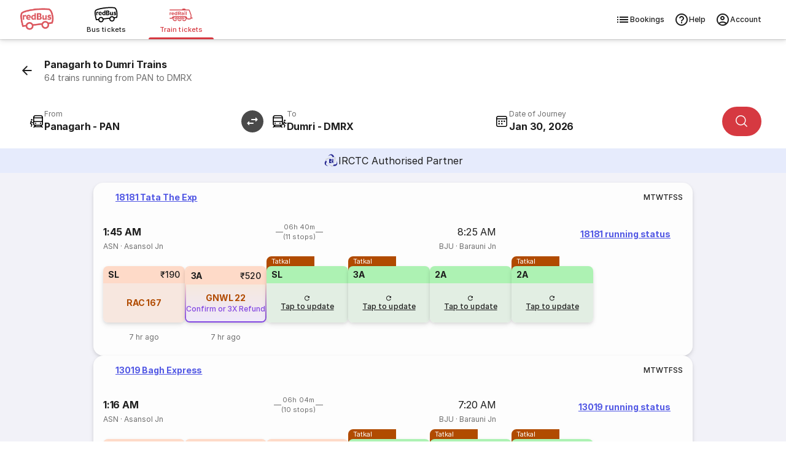

--- FILE ---
content_type: text/html
request_url: https://www.redbus.in/train-tickets/panagarh-to-dumri-trains
body_size: 38494
content:
<!DOCTYPE html><html lang="en"><head><meta charSet="UTF-8"/><meta name="viewport" content="width=device-width,initial-scale=1,maximum-scale=5,minimum-scale=1"/><link rel="preload" as="script" fetchPriority="low" href="/rpseoassets/c_rail_route.bundle~runtime.23c4a6deb042844bdded.js"/><link rel="preload" as="script" fetchPriority="low" href="/rpseoassets/vendors.869b22303b263833c81d.js"/><link rel="preload" as="script" fetchPriority="low" href="/rpseoassets/451.a4bc385e768ebd3092fc.js"/><link rel="preload" as="script" fetchPriority="low" href="/rpseoassets/c_rail_route.bundle.14610bbe87c8e4bbb664.js"/><meta http-equiv="X-UA-Compatible" content="ie=edge"/><title>Panagarh to Dumri Trains | 64 Trains with Timings, Price and Distance</title><meta name="description" content="Book Panagarh to Dumri train tickets on redRail. Get a 3x refund or confirmed ticket on waitlisted trains with the redRail Alternate Trip. Check train ticket price, seat availability, timings &amp; more to book train tickets."/><link rel="icon" type="image/ico" href="/seoassets/favicon.ico"/><meta http-equiv="content-type" content="text/html; charset=UTF-8"/><meta name="classification" content="Travel"/><link rel="canonical" href="https://www.redbus.in/train-tickets/panagarh-to-dumri-trains"/><meta name="robots" content="index, follow"/><meta property="og:type" content="website"/><meta property="og:title" content="Panagarh to Dumri Trains | 64 Trains with Timings, Price and Distance"/><meta property="og:description" content="Book Panagarh to Dumri train tickets on redRail. Get a 3x refund or confirmed ticket on waitlisted trains with the redRail Alternate Trip. Check train ticket price, seat availability, timings &amp; more to book train tickets."/><meta property="og:url" content="https://www.redbus.in/train-tickets/panagarh-to-dumri-trains"/><meta property="og:image" content="https://s3.rdbuz.com/assets/images/logo/b_logo.png"/><meta property="og:site_name" content="redBus"/><link rel="preconnect" href="https://s3.rdbuz.com"/><link rel="preconnect" href="https://s2.rdbuz.com"/><link rel="preconnect" href="https://s1.rdbuz.com"/><link rel="preload" href="/rpseoassets/fonts/Inter-Regular-5.woff2" as="font" type="font/woff2" crossorigin="anonymous"/><link rel="preload" href="/rpseoassets/fonts/Inter-Bold-5.woff2" as="font" type="font/woff2" crossorigin="anonymous"/><link rel="stylesheet" href="/rpseoassets/vendors.a237cf4c45519f6f5aba.css" type="text/css" fetchPriority="high"/><link rel="stylesheet" href="/rpseoassets/c_rail_route.bundle.f28b343d38fc17ea8dbe.css" type="text/css" fetchPriority="high"/><link rel="stylesheet" href="/rpseoassets/fonts/icons/common_icons.1de767b94667.css" type="text/css" fetchPriority="high"/><link rel="stylesheet" href="/rpseoassets/fonts/icons/amenities_icons.71e9e9df66ee.css" type="text/css" media="print" fetchPriority="low"/><style>@property --font-weight-400{syntax:"<integer>";inherits:false;initial-value:400}@property --font-weight-500{syntax:"<integer>";inherits:false;initial-value:500}@property --font-weight-700{syntax:"<integer>";inherits:false;initial-value:700}:root{--font-xxl-size:2.8125rem;--font-xxl-height:3.25rem;--font-xxl-spacing:-0.99px;--font-xl-size:2rem;--font-xl-height:2.5rem;--font-xl-spacing:-0.7px;--font-l1-size:1.75rem;--font-l1-height:2.25rem;--font-l1-spacing:-0.59px;--font-l2-size:1.375rem;--font-l2-height:1.75rem;--font-l2-spacing:-0.4px;--font-m1-size:1rem;--font-m1-height:1.5rem;--font-m1-spacing:-0.18px;--font-m2-size:0.875rem;--font-m2-height:1.25rem;--font-m2-spacing:-0.08px;--font-s-size:0.75rem;--font-s-height:1rem;--font-s-spacing:0px;--font-xs-size:0.6875rem;--font-xs-height:1rem;--font-xs-spacing:0.05px;--font-xxs-size:0.625rem;--font-xxs-height:0.625rem;--font-xxs-spacing:0.1px}.font-size-m1{font-size:var(--font-m1-size);letter-spacing:var(--font-m1-spacing);line-height:var(--font-m1-height)}.font-size-m2{font-size:var(--font-m2-size);letter-spacing:var(--font-m2-spacing);line-height:var(--font-m2-height)}.font-size-s{font-size:var(--font-s-size);letter-spacing:var(--font-s-spacing);line-height:var(--font-s-height)}.font-size-xs{font-size:var(--font-xs-size);letter-spacing:var(--font-xs-spacing);line-height:var(--font-xs-height)}.font-weight-400{font-weight:var(--font-weight-400)}.font-weight-500{font-weight:var(--font-weight-500)}.font-weight-700{font-weight:var(--font-weight-700)}@font-face{font-display:swap;font-family:Inter;font-style:normal;font-weight:400;src:url(/rpseoassets/fonts/Inter-Regular-1.woff2) format("woff2");unicode-range:u+0460-052f,u+1c80-1c88,u+20b4,u+2de0-2dff,u+a640-a69f,u+fe2e-fe2f}@font-face{font-display:swap;font-family:Inter;font-style:normal;font-weight:400;src:url(/rpseoassets/fonts/Inter-Regular-2.woff2) format("woff2");unicode-range:u+0301,u+0400-045f,u+0490-0491,u+04b0-04b1,u+2116}@font-face{font-display:swap;font-family:Inter;font-style:normal;font-weight:400;src:url(/rpseoassets/fonts/Inter-Regular-3.woff2) format("woff2");unicode-range:u+0102-0103,u+0110-0111,u+0128-0129,u+0168-0169,u+01a0-01a1,u+01af-01b0,u+0300-0301,u+0303-0304,u+0308-0309,u+0323,u+0329,u+1ea0-1ef9,u+20ab}@font-face{font-display:swap;font-family:Inter;font-style:normal;font-weight:400;src:url(/rpseoassets/fonts/Inter-Regular-4.woff2) format("woff2");unicode-range:u+0100-02af,u+0304,u+0308,u+0329,u+1e00-1e9f,u+1ef2-1eff,u+2020,u+20a0-20ab,u+20ad-20c0,u+2113,u+2c60-2c7f,u+a720-a7ff}@font-face{font-display:swap;font-family:Inter;font-style:normal;font-weight:400;src:url(/rpseoassets/fonts/Inter-Regular-5.woff2) format("woff2");unicode-range:u+00??,u+0131,u+0152-0153,u+02bb-02bc,u+02c6,u+02da,u+02dc,u+0304,u+0308,u+0329,u+2000-206f,u+2074,u+20ac,u+2122,u+2191,u+2193,u+2212,u+2215,u+feff,u+fffd}@font-face{font-display:swap;font-family:Inter;font-style:normal;font-weight:500;src:url(/rpseoassets/fonts/Inter-Medium-1.woff2) format("woff2");unicode-range:u+0460-052f,u+1c80-1c88,u+20b4,u+2de0-2dff,u+a640-a69f,u+fe2e-fe2f}@font-face{font-display:swap;font-family:Inter;font-style:normal;font-weight:500;src:url(/rpseoassets/fonts/Inter-Medium-2.woff2) format("woff2");unicode-range:u+0301,u+0400-045f,u+0490-0491,u+04b0-04b1,u+2116}@font-face{font-display:swap;font-family:Inter;font-style:normal;font-weight:500;src:url(/rpseoassets/fonts/Inter-Medium-3.woff2) format("woff2");unicode-range:u+0102-0103,u+0110-0111,u+0128-0129,u+0168-0169,u+01a0-01a1,u+01af-01b0,u+0300-0301,u+0303-0304,u+0308-0309,u+0323,u+0329,u+1ea0-1ef9,u+20ab}@font-face{font-display:swap;font-family:Inter;font-style:normal;font-weight:500;src:url(/rpseoassets/fonts/Inter-Medium-4.woff2) format("woff2");unicode-range:u+0100-02af,u+0304,u+0308,u+0329,u+1e00-1e9f,u+1ef2-1eff,u+2020,u+20a0-20ab,u+20ad-20c0,u+2113,u+2c60-2c7f,u+a720-a7ff}@font-face{font-display:swap;font-family:Inter;font-style:normal;font-weight:500;src:url(/rpseoassets/fonts/Inter-Medium-5.woff2) format("woff2");unicode-range:u+00??,u+0131,u+0152-0153,u+02bb-02bc,u+02c6,u+02da,u+02dc,u+0304,u+0308,u+0329,u+2000-206f,u+2074,u+20ac,u+2122,u+2191,u+2193,u+2212,u+2215,u+feff,u+fffd}@font-face{font-display:swap;font-family:Inter;font-style:normal;font-weight:700;src:url(/rpseoassets/fonts/Inter-Bold-1.woff2) format("woff2");unicode-range:u+0460-052f,u+1c80-1c88,u+20b4,u+2de0-2dff,u+a640-a69f,u+fe2e-fe2f}@font-face{font-display:swap;font-family:Inter;font-style:normal;font-weight:700;src:url(/rpseoassets/fonts/Inter-Bold-2.woff2) format("woff2");unicode-range:u+0301,u+0400-045f,u+0490-0491,u+04b0-04b1,u+2116}@font-face{font-display:swap;font-family:Inter;font-style:normal;font-weight:700;src:url(/rpseoassets/fonts/Inter-Bold-3.woff2) format("woff2");unicode-range:u+0102-0103,u+0110-0111,u+0128-0129,u+0168-0169,u+01a0-01a1,u+01af-01b0,u+0300-0301,u+0303-0304,u+0308-0309,u+0323,u+0329,u+1ea0-1ef9,u+20ab}@font-face{font-display:swap;font-family:Inter;font-style:normal;font-weight:700;src:url(/rpseoassets/fonts/Inter-Bold-4.woff2) format("woff2");unicode-range:u+0100-02af,u+0304,u+0308,u+0329,u+1e00-1e9f,u+1ef2-1eff,u+2020,u+20a0-20ab,u+20ad-20c0,u+2113,u+2c60-2c7f,u+a720-a7ff}@font-face{font-display:swap;font-family:Inter;font-style:normal;font-weight:700;src:url(/rpseoassets/fonts/Inter-Bold-5.woff2) format("woff2");unicode-range:u+00??,u+0131,u+0152-0153,u+02bb-02bc,u+02c6,u+02da,u+02dc,u+0304,u+0308,u+0329,u+2000-206f,u+2074,u+20ac,u+2122,u+2191,u+2193,u+2212,u+2215,u+feff,u+fffd}*{box-sizing:border-box;font-family:Inter,sans-serif;margin:0;padding:0}h2.p_heading{font-size:var(--font-xs-height,18px);font-weight:var(--font-weight-700,normal);text-align:center}.icon{align-items:center;display:flex}.rw_content_container{margin:auto;max-width:1280px}.error_info{background:#f9d6d5;border-radius:8px;box-shadow:0 2px 8px #0000000d;color:#d32f2f;font-size:.75rem;font-weight:600;margin:32px auto;max-width:320px;padding:12px;text-align:center}.TNCImage{margin-inline-end:8px}main{transition:height .3s ease;-webkit-tap-highlight-color:transparent}.sr_only{height:1px;margin:-1px;overflow:hidden;padding:0;position:absolute;width:1px;clip:rect(0,0,0,0);border-width:0;white-space:nowrap}@view-transition{navigation:auto}@keyframes slide-in{0%{translate:100vw 0}}@keyframes slide-out{to{translate:100vw 0}}::view-transition-group(root){animation-duration:.7s}:root[data-transition=push]{&::view-transition-new(root){animation-name:slide-in}}:root[data-transition=pop]{&::view-transition-old(root){animation-name:slide-out;z-index:1}}</style></head><body id="RB_SEO_ROOT"><div data-partial="{&quot;uiComponentId&quot;:&quot;C_149&quot;,&quot;headerType&quot;:&quot;h2&quot;,&quot;content&quot;:{&quot;title&quot;:&quot;Download the redRail App&quot;,&quot;subTitle&quot;:&quot;Book train tickets on the go&quot;,&quot;btnText&quot;:&quot;Download App&quot;,&quot;star&quot;:&quot;4.5&quot;,&quot;views&quot;:&quot;1M+&quot;,&quot;ratingText&quot;:&quot;ratings on Play Store&quot;,&quot;var1&quot;:&quot;&lt;span&gt;Get &lt;b&gt;100 OFF&lt;/b&gt; on redRail app. &lt;br&gt;Use code &lt;b&gt;RAIL100&lt;/b&gt;&lt;/span&gt;&quot;,&quot;var2&quot;:&quot;Open app&quot;,&quot;var3&quot;:&quot;https://redrails.app.link/GxQI10CQMTb&quot;,&quot;var4&quot;:&quot;https://s1.rdbuz.com/seo/ind/railsAppInstall_1749193710.webp&quot;}}"><div></div></div><div class="c121Container-K8rhF" data-partial="{&quot;uiComponentId&quot;:&quot;C_121&quot;,&quot;content&quot;:{&quot;heading&quot;:&quot;Book Train Tickets Online&quot;,&quot;data&quot;:{&quot;backarrow&quot;:&quot;https://s1.rdbuz.com/Images/seo/back-arrow.svg&quot;,&quot;downloadBtnText&quot;:&quot;Download the App&quot;,&quot;downloadLink&quot;:&quot;https://redrails.app.link/bjIXvSYbUvb&quot;,&quot;imageURL&quot;:&quot;https://m.redbus.in/railways/public/images/redRail_icon.svg&quot;,&quot;label&quot;:&quot;&quot;,&quot;link&quot;:&quot;&quot;,&quot;menu&quot;:[{&quot;imageURL&quot;:&quot;[data-uri]&quot;,&quot;type&quot;:&quot;logo&quot;,&quot;redirectionUrl&quot;:&quot;https://www.redbus.in/bus-tickets&quot;},{&quot;imageURL&quot;:&quot;[data-uri]&quot;,&quot;type&quot;:&quot;&quot;,&quot;redirectionUrl&quot;:&quot;https://www.redbus.in/bus-tickets&quot;,&quot;lob&quot;:&quot;BUS&quot;,&quot;name&quot;:&quot;Bus tickets&quot;,&quot;alt&quot;:&quot;Online Bus Tickets Booking&quot;,&quot;title&quot;:&quot;Online Bus Tickets Booking&quot;},{&quot;imageURL&quot;:&quot;[data-uri]&quot;,&quot;type&quot;:&quot;labelWithlink&quot;,&quot;label&quot;:&quot;redRail&quot;,&quot;link&quot;:&quot;railways&quot;,&quot;redirectionUrl&quot;:&quot;https://www.redbus.in/railways&quot;,&quot;lob&quot;:&quot;RAILS&quot;,&quot;name&quot;:&quot;Train tickets&quot;,&quot;alt&quot;:&quot;Online Train Tickets Booking&quot;,&quot;title&quot;:&quot;Online Train Tickets Booking&quot;,&quot;isSelected&quot;:true}],&quot;navMenu&quot;:[{&quot;identifier&quot;:&quot;signin_signup&quot;,&quot;label&quot;:&quot;Login/Signup&quot;,&quot;link&quot;:&quot;signin-iframe&quot;,&quot;type&quot;:&quot;labelWithlink&quot;},{&quot;identifier&quot;:&quot;signin_signup&quot;,&quot;label&quot;:&quot;Profile&quot;,&quot;link&quot;:&quot;user/profile&quot;,&quot;type&quot;:&quot;labelWithlink&quot;,&quot;showOnLoggedin&quot;:true},{&quot;identifier&quot;:&quot;signin_signup&quot;,&quot;label&quot;:&quot;Wallet&quot;,&quot;link&quot;:&quot;walletHistory&quot;,&quot;type&quot;:&quot;labelWithlink&quot;,&quot;showOnLoggedin&quot;:true,&quot;isWallet&quot;:true},{&quot;label&quot;:&quot;Search Buses&quot;,&quot;type&quot;:&quot;labelWithlink&quot;},{&quot;label&quot;:&quot;Offers&quot;,&quot;link&quot;:&quot;offers&quot;,&quot;type&quot;:&quot;labelWithlink&quot;},{&quot;label&quot;:&quot;Customer Care&quot;,&quot;link&quot;:&quot;contactus&quot;,&quot;type&quot;:&quot;labelWithlink&quot;},{&quot;label&quot;:&quot;Get Ticket Details&quot;,&quot;link&quot;:&quot;searchticket&quot;,&quot;type&quot;:&quot;labelWithlink&quot;},{&quot;label&quot;:&quot;Terms and Condition&quot;,&quot;link&quot;:&quot;terms&quot;,&quot;type&quot;:&quot;labelWithlink&quot;},{&quot;identifier&quot;:&quot;signin_signup&quot;,&quot;label&quot;:&quot;Logout&quot;,&quot;type&quot;:&quot;label&quot;,&quot;showOnLoggedin&quot;:true,&quot;isLogout&quot;:true}],&quot;navOptions&quot;:[{&quot;icon&quot;:&quot;icon-list&quot;,&quot;key&quot;:&quot;BOOKINGS&quot;,&quot;name&quot;:&quot;Bookings&quot;,&quot;redirectionUrl&quot;:&quot;https://www.redbus.in/railways/user/trips&quot;},{&quot;icon&quot;:&quot;icon-help_outline&quot;,&quot;key&quot;:&quot;HELP&quot;,&quot;name&quot;:&quot;Help&quot;,&quot;redirectionUrl&quot;:&quot;https://www.redbus.in/info/redcare&quot;},{&quot;icon&quot;:&quot;icon-account_outline&quot;,&quot;key&quot;:&quot;ACCOUNT&quot;,&quot;name&quot;:&quot;Account&quot;}],&quot;subMenu&quot;:[{&quot;label&quot;:&quot;Help&quot;,&quot;link&quot;:&quot;info/redcare&quot;,&quot;type&quot;:&quot;labelWithlink&quot;},{&quot;label&quot;:&quot;Print/SMS Ticket&quot;,&quot;link&quot;:&quot;Home/PrintTicket&quot;,&quot;type&quot;:&quot;labelWithlink&quot;},{&quot;label&quot;:&quot;Cancel Ticket&quot;,&quot;link&quot;:&quot;Cancellation&quot;,&quot;type&quot;:&quot;labelWithlink&quot;},{&quot;type&quot;:&quot;signindropdown&quot;,&quot;values&quot;:[{&quot;label&quot;:&quot;Sign In/Sign Up&quot;,&quot;showSignInIframe&quot;:true},{&quot;label&quot;:&quot;My Trips&quot;,&quot;link&quot;:&quot;myprofile#trips&quot;,&quot;showOnLoggedin&quot;:true},{&quot;label&quot;:&quot;Wallet&quot;,&quot;link&quot;:&quot;myprofile#walletHistory&quot;,&quot;showOnLoggedin&quot;:true},{&quot;label&quot;:&quot;My Profile&quot;,&quot;link&quot;:&quot;myprofile#&quot;,&quot;showOnLoggedin&quot;:true},{&quot;label&quot;:&quot;Change Password&quot;,&quot;link&quot;:&quot;myprofile#updatePassword&quot;,&quot;showOnLoggedin&quot;:true},{&quot;label&quot;:&quot;Sign Out&quot;,&quot;showOnLoggedin&quot;:true,&quot;isLogout&quot;:true}]}],&quot;type&quot;:&quot;redRails&quot;,&quot;lobItems&quot;:[{&quot;logoUrl&quot;:&quot;[data-uri]&quot;,&quot;name&quot;:&quot;Bus tickets&quot;,&quot;lob&quot;:&quot;BUS&quot;,&quot;redirectionUrl&quot;:&quot;https://www.redbus.in/bus-tickets&quot;,&quot;alt&quot;:&quot;Online Bus Tickets Booking&quot;,&quot;title&quot;:&quot;Online Bus Tickets Booking&quot;,&quot;isSelected&quot;:false},{&quot;logoUrl&quot;:&quot;[data-uri]&quot;,&quot;name&quot;:&quot;Train tickets&quot;,&quot;lob&quot;:&quot;RAILS&quot;,&quot;redirectionUrl&quot;:&quot;https://www.redbus.in/railways&quot;,&quot;alt&quot;:&quot;Online Train Tickets Booking&quot;,&quot;title&quot;:&quot;Online Train Tickets Booking&quot;,&quot;isSelected&quot;:true}]}},&quot;headerType&quot;:&quot;h1&quot;,&quot;doNotShowOnTOC&quot;:true}"><header class="headerContainer___30007f " data-autoid="header"><div class="header___bb54cf"><div class="rbLogo___a126b4" role="link" tabindex="0" aria-label="redBus logo"><img src="[data-uri]" alt="redBus logo" title="redBus" width="56" height="56"/></div><div class="lobSection___6af8de"><ul class="lobList___03bcc5"><li class="lobListItem___74539d"><div class="lobContainer___bb2a27 " role="link" tabindex="0" aria-selected="false" aria-posinset="1" aria-setsize="2" aria-label="Bus tickets"><img class="lobImg___ee1811" src="[data-uri]" alt="Online Bus Tickets Booking" title="Online Bus Tickets Booking" width="30" height="20"/><span class="lobName___2bebb8">Bus tickets</span></div></li><li class="lobListItem___74539d"><div class="lobContainer___bb2a27 selected___ac757c" role="link" tabindex="0" aria-selected="true" aria-posinset="2" aria-setsize="2" aria-label="Train tickets" aria-current="page"><img class="lobImg___ee1811" src="[data-uri]" alt="Online Train Tickets Booking" title="Online Train Tickets Booking" width="30" height="20"/><span class="lobName___2bebb8">Train tickets</span></div></li></ul></div><div class="rightSection___690a50" role="navigation" aria-label="Primary"><ul class="navOptionsList___6f743b"><li class="navOptionItem___184282"><div class="navOption___1fffc0" role="link" tabindex="0" aria-label="Bookings"><i class="optionIcon___ae2dba icon icon-list"></i>Bookings</div></li><li class="navOptionItem___184282"><div class="navOption___1fffc0" role="link" tabindex="0" aria-label="Help"><i class="optionIcon___ae2dba icon icon-help_outline"></i>Help</div></li><li class="navOptionItem___184282"><div class="navOption___1fffc0" role="link" tabindex="0" aria-label="Account"><i class="optionIcon___ae2dba icon icon-account_outline"></i>Account</div></li></ul></div></div></header></div><main><section data-partial="{&quot;uiComponentId&quot;:&quot;C_120&quot;,&quot;content&quot;:{&quot;heading&quot;:&quot;Panagarh to Dumri Trains&quot;,&quot;subHeading&quot;:&quot;64 trains running from PAN to DMRX&quot;,&quot;var1&quot;:&quot;From&quot;,&quot;var2&quot;:&quot;To&quot;,&quot;var3&quot;:&quot;Today&quot;,&quot;var4&quot;:&quot;Tomorrow&quot;,&quot;var5&quot;:&quot;Search trains&quot;,&quot;var6&quot;:&quot;Authorised IRCTC Partner&quot;,&quot;var7&quot;:&quot;Authorised IRCTC Train Booking by&quot;,&quot;var8&quot;:&quot;Day After&quot;,&quot;var9&quot;:&quot;IRCTC Authorised Partner&quot;,&quot;var10&quot;:&quot; &quot;,&quot;var11&quot;:&quot; &quot;,&quot;var12&quot;:&quot;Source&quot;,&quot;var13&quot;:&quot;Destination&quot;,&quot;var14&quot;:&quot;Onward&quot;,&quot;data&quot;:{&quot;imageURL&quot;:&quot;https://s1.rdbuz.com/Images/redrail/irctc_logo.png&quot;,&quot;rRailImageURL&quot;:&quot;https://s1.rdbuz.com/seo/icon_img/webp/redRail_w_logo.webp&quot;,&quot;type&quot;:&quot;irctc&quot;}},&quot;headerType&quot;:&quot;h1&quot;,&quot;doNotShowOnTOC&quot;:true}"><div class="c120Container-yDnkU"><div class=""><div class="container___d4f8f8 primary___d6fb2e withSubtitle___b9040b "><img src="[data-uri]" alt="icon" class="icon___26bf97" aria-hidden="true" tabindex="-1"/><div><h1 class="title___db9044  ">Panagarh to Dumri Trains</h1><p class="subTitle___7e974c undefined">64 trains running from PAN to DMRX</p></div></div></div><div class="sentinel-adyni"></div><div class="placeholder-BQ1df"></div><div class="stickyWrapper-0XeOG"><div class="searchWidgetContainer___d50ff5" data-autoid="searchWidget" style="--swap-rotate:rotate(90deg)" id="searchWidget"><div class="modifySearch___cc0da5" style="position:relative;z-index:10;--swap-rotate:rotate(90deg)"><div class="mainContent___f96506"><div class="inputsWrapper___5b9508"><div class="inputAndSwapWrapper___fa9bfd"><div class="srcDestWrapper___02d5f3 " tabindex="0" role="combobox" aria-expanded="false" aria-haspopup="listbox" aria-controls="src-suggestions" aria-autocomplete="list" aria-label="From" data-field="src"><div class="placeHolderContainer___89006d" aria-hidden="true"><i class="icon___dff1f3 icon icon-board"></i><div class="labelCityWrapper___e025d5"><div class="label___43e253 ">From</div><div class="srcDest___7ee9d4"></div></div></div></div><div class="swapWrap___3680f3 " role="button" tabindex="0"><img src="[data-uri]" class="swapIcon___b6a408" width="36" height="36" data-autoid="swapIcon" alt="Swap source and destination station"/></div></div><div class="srcDestWrapper___02d5f3 " tabindex="0" role="combobox" aria-expanded="false" aria-haspopup="listbox" aria-controls="dst-suggestions" aria-autocomplete="list" aria-label="From" data-field="dst"><div class="placeHolderContainer___89006d" aria-hidden="true"><i class="icon___dff1f3 icon icon-deboard"></i><div class="labelCityWrapper___e025d5"><div class="label___43e253 ">To</div><div class="srcDest___7ee9d4"></div></div></div></div><div class="dateWrapper___0cb7ad" data-field="date"><div class="dateInputWrapper___2874fd" tabindex="0" role="combobox" aria-expanded="false" aria-haspopup="grid" aria-controls="date-picker-grid" aria-label="Date of Journey" aria-autocomplete="none"><i class="icon___66f9a5 icon icon-calendar_rails"></i><div class="dojWrapper___8c0da2"><span class="dateLabel___4a3818 ">Date of Journey</span></div></div></div><div class="searchBtnWrapper___99edcc"><button class="primaryButton___462797  " style="--button-width:auto" aria-label="Search"><i class="icon___80ec89 icon icon-search"></i></button></div></div></div></div></div></div><div class="irctcBanner-zK5Co"><img src="[data-uri]" alt="IRCTC"/><span class="irctcText-2p-OA">IRCTC Authorised Partner</span></div></div></section><section class="c450Container-xDjFI" data-partial="{&quot;uiComponentId&quot;:&quot;C_450&quot;,&quot;content&quot;:{&quot;heading&quot;:&quot;Panagarh to Dumri Trains&quot;,&quot;var1&quot;:&quot;Select date&quot;,&quot;var2&quot;:&quot;Show availability&quot;,&quot;var3&quot;:&quot;View more trains&quot;,&quot;var4&quot;:&quot;Direct Trains from Panagarh to Dumri&quot;,&quot;var5&quot;:&quot;running status&quot;,&quot;var6&quot;:&quot;Tatkal&quot;,&quot;var7&quot;:&quot;Confirm or 3X Refund&quot;,&quot;var8&quot;:&quot;Fastest&quot;,&quot;var9&quot;:&quot;redRailConfirm&quot;,&quot;var10&quot;:&quot;View more trains&quot;,&quot;var11&quot;:&quot;Ticket will be booked on a longer route. Board at Panagarh &amp; de-board at Dumri&quot;,&quot;data&quot;:[{&quot;isAlternate&quot;:false,&quot;clusterTrain&quot;:true,&quot;isFastest&quot;:false,&quot;isPopular&quot;:false,&quot;otherDayAvailability&quot;:false,&quot;previouslyBooked&quot;:false,&quot;arrivalTime&quot;:&quot;08:25&quot;,&quot;arrivalDate&quot;:&quot;30-01-2026&quot;,&quot;arrivalTimeEpochInSec&quot;:1769761500,&quot;avlClasses&quot;:[&quot;2A&quot;,&quot;3A&quot;,&quot;SL&quot;],&quot;departureTime&quot;:&quot;01:45&quot;,&quot;departureDate&quot;:&quot;30-01-2026&quot;,&quot;departureTimeEpochInSec&quot;:1769737500,&quot;distance&quot;:&quot;248&quot;,&quot;duration&quot;:&quot;06:40&quot;,&quot;runningSun&quot;:&quot;Y&quot;,&quot;runningMon&quot;:&quot;Y&quot;,&quot;runningTue&quot;:&quot;Y&quot;,&quot;runningWed&quot;:&quot;Y&quot;,&quot;runningThu&quot;:&quot;Y&quot;,&quot;runningFri&quot;:&quot;Y&quot;,&quot;runningSat&quot;:&quot;Y&quot;,&quot;fromStnCode&quot;:&quot;ASN&quot;,&quot;fromStnName&quot;:&quot;Asansol Jn&quot;,&quot;toStnCode&quot;:&quot;BJU&quot;,&quot;toStnName&quot;:&quot;Barauni Jn&quot;,&quot;trainName&quot;:&quot;Tata The Exp&quot;,&quot;trainNumber&quot;:&quot;18181&quot;,&quot;trainType&quot;:[&quot;SP&quot;],&quot;nonAcTatkalApplicable&quot;:true,&quot;acTatkalApplicable&quot;:true,&quot;noOfStops&quot;:11,&quot;tbsAvailability&quot;:[{&quot;lastUpdatedOn&quot;:&quot;7 hr ago&quot;,&quot;lastUpdatedOnRaw&quot;:1769607317000,&quot;availablityDate&quot;:&quot;30-01-2026&quot;,&quot;availablityStatus&quot;:&quot;RAC&quot;,&quot;availablityNumber&quot;:&quot;167&quot;,&quot;availablityType&quot;:&quot;2&quot;,&quot;quota&quot;:&quot;GN&quot;,&quot;totalFare&quot;:190,&quot;className&quot;:&quot;SL&quot;,&quot;reasonType&quot;:&quot;S&quot;,&quot;wlType&quot;:&quot;9&quot;,&quot;currentBkgFlag&quot;:&quot;N&quot;,&quot;classType&quot;:&quot;SL&quot;,&quot;showAvlListAPI&quot;:true,&quot;refreshAvailability&quot;:false,&quot;isTG&quot;:false},{&quot;lastUpdatedOn&quot;:&quot;7 hr ago&quot;,&quot;lastUpdatedOnRaw&quot;:1769607320000,&quot;availablityDate&quot;:&quot;30-01-2026&quot;,&quot;availablityStatus&quot;:&quot;GNWL&quot;,&quot;availablityNumber&quot;:&quot;22&quot;,&quot;availablityType&quot;:&quot;3&quot;,&quot;quota&quot;:&quot;GN&quot;,&quot;totalFare&quot;:520,&quot;className&quot;:&quot;3A&quot;,&quot;reasonType&quot;:&quot;S&quot;,&quot;wlType&quot;:&quot;9&quot;,&quot;currentBkgFlag&quot;:&quot;N&quot;,&quot;classType&quot;:&quot;3A&quot;,&quot;showAvlListAPI&quot;:true,&quot;refreshAvailability&quot;:false,&quot;isTG&quot;:true},{&quot;lastUpdatedOn&quot;:&quot;&quot;,&quot;lastUpdatedOnRaw&quot;:0,&quot;availablityDate&quot;:&quot;&quot;,&quot;availablityStatus&quot;:&quot;&quot;,&quot;availablityNumber&quot;:&quot;&quot;,&quot;availablityType&quot;:&quot;&quot;,&quot;quota&quot;:&quot;TQ&quot;,&quot;totalFare&quot;:0,&quot;className&quot;:&quot;SL&quot;,&quot;reasonType&quot;:&quot;&quot;,&quot;wlType&quot;:&quot;&quot;,&quot;currentBkgFlag&quot;:&quot;&quot;,&quot;classType&quot;:&quot;&quot;,&quot;showAvlListAPI&quot;:true,&quot;refreshAvailability&quot;:false,&quot;isTG&quot;:false},{&quot;lastUpdatedOn&quot;:&quot;&quot;,&quot;lastUpdatedOnRaw&quot;:0,&quot;availablityDate&quot;:&quot;&quot;,&quot;availablityStatus&quot;:&quot;&quot;,&quot;availablityNumber&quot;:&quot;&quot;,&quot;availablityType&quot;:&quot;&quot;,&quot;quota&quot;:&quot;TQ&quot;,&quot;totalFare&quot;:0,&quot;className&quot;:&quot;3A&quot;,&quot;reasonType&quot;:&quot;&quot;,&quot;wlType&quot;:&quot;&quot;,&quot;currentBkgFlag&quot;:&quot;&quot;,&quot;classType&quot;:&quot;&quot;,&quot;showAvlListAPI&quot;:true,&quot;refreshAvailability&quot;:false,&quot;isTG&quot;:false},{&quot;lastUpdatedOn&quot;:&quot;&quot;,&quot;lastUpdatedOnRaw&quot;:0,&quot;availablityDate&quot;:&quot;&quot;,&quot;availablityStatus&quot;:&quot;&quot;,&quot;availablityNumber&quot;:&quot;&quot;,&quot;availablityType&quot;:&quot;&quot;,&quot;quota&quot;:&quot;GN&quot;,&quot;totalFare&quot;:0,&quot;className&quot;:&quot;2A&quot;,&quot;reasonType&quot;:&quot;&quot;,&quot;wlType&quot;:&quot;&quot;,&quot;currentBkgFlag&quot;:&quot;&quot;,&quot;classType&quot;:&quot;&quot;,&quot;showAvlListAPI&quot;:true,&quot;refreshAvailability&quot;:false,&quot;isTG&quot;:false},{&quot;lastUpdatedOn&quot;:&quot;&quot;,&quot;lastUpdatedOnRaw&quot;:0,&quot;availablityDate&quot;:&quot;&quot;,&quot;availablityStatus&quot;:&quot;&quot;,&quot;availablityNumber&quot;:&quot;&quot;,&quot;availablityType&quot;:&quot;&quot;,&quot;quota&quot;:&quot;TQ&quot;,&quot;totalFare&quot;:0,&quot;className&quot;:&quot;2A&quot;,&quot;reasonType&quot;:&quot;&quot;,&quot;wlType&quot;:&quot;&quot;,&quot;currentBkgFlag&quot;:&quot;&quot;,&quot;classType&quot;:&quot;&quot;,&quot;showAvlListAPI&quot;:true,&quot;refreshAvailability&quot;:false,&quot;isTG&quot;:false}],&quot;sourceDistance&quot;:56.21567856839812,&quot;destinationDistance&quot;:24.469553599793972,&quot;trainOwner&quot;:&quot;0&quot;,&quot;arrivalTimeCode&quot;:&quot;1&quot;,&quot;departureTimeCode&quot;:&quot;0&quot;,&quot;isFC&quot;:true,&quot;highlightType&quot;:0,&quot;srcStationCode&quot;:&quot;&quot;,&quot;dstStationCode&quot;:&quot;&quot;,&quot;ResponseFrom&quot;:&quot;&quot;,&quot;SourceID&quot;:&quot;ASN&quot;,&quot;DestinationID&quot;:&quot;BJU&quot;,&quot;sourceName&quot;:&quot;Asansol Jn&quot;,&quot;destName&quot;:&quot;Barauni Jn&quot;,&quot;link&quot;:&quot;/trains/tata-the-exp-18181&quot;,&quot;trainLiveStatusLink&quot;:&quot;/railways/18181-train-running-status&quot;},{&quot;isAlternate&quot;:false,&quot;clusterTrain&quot;:true,&quot;isFastest&quot;:false,&quot;isPopular&quot;:false,&quot;otherDayAvailability&quot;:false,&quot;previouslyBooked&quot;:false,&quot;arrivalTime&quot;:&quot;07:20&quot;,&quot;arrivalDate&quot;:&quot;30-01-2026&quot;,&quot;arrivalTimeEpochInSec&quot;:1769757600,&quot;avlClasses&quot;:[&quot;2A&quot;,&quot;3A&quot;,&quot;SL&quot;],&quot;departureTime&quot;:&quot;01:16&quot;,&quot;departureDate&quot;:&quot;30-01-2026&quot;,&quot;departureTimeEpochInSec&quot;:1769735760,&quot;distance&quot;:&quot;248&quot;,&quot;duration&quot;:&quot;06:04&quot;,&quot;runningSun&quot;:&quot;Y&quot;,&quot;runningMon&quot;:&quot;Y&quot;,&quot;runningTue&quot;:&quot;Y&quot;,&quot;runningWed&quot;:&quot;Y&quot;,&quot;runningThu&quot;:&quot;Y&quot;,&quot;runningFri&quot;:&quot;Y&quot;,&quot;runningSat&quot;:&quot;Y&quot;,&quot;fromStnCode&quot;:&quot;ASN&quot;,&quot;fromStnName&quot;:&quot;Asansol Jn&quot;,&quot;toStnCode&quot;:&quot;BJU&quot;,&quot;toStnName&quot;:&quot;Barauni Jn&quot;,&quot;trainName&quot;:&quot;Bagh Express&quot;,&quot;trainNumber&quot;:&quot;13019&quot;,&quot;trainType&quot;:[&quot;SP&quot;],&quot;nonAcTatkalApplicable&quot;:true,&quot;acTatkalApplicable&quot;:true,&quot;noOfStops&quot;:10,&quot;tbsAvailability&quot;:[{&quot;lastUpdatedOn&quot;:&quot;7 hr ago&quot;,&quot;lastUpdatedOnRaw&quot;:1769607425000,&quot;availablityDate&quot;:&quot;30-01-2026&quot;,&quot;availablityStatus&quot;:&quot;GNWL&quot;,&quot;availablityNumber&quot;:&quot;99&quot;,&quot;availablityType&quot;:&quot;3&quot;,&quot;quota&quot;:&quot;GN&quot;,&quot;totalFare&quot;:190,&quot;className&quot;:&quot;SL&quot;,&quot;reasonType&quot;:&quot;S&quot;,&quot;wlType&quot;:&quot;9&quot;,&quot;currentBkgFlag&quot;:&quot;N&quot;,&quot;classType&quot;:&quot;SL&quot;,&quot;showAvlListAPI&quot;:true,&quot;refreshAvailability&quot;:false,&quot;isTG&quot;:true},{&quot;lastUpdatedOn&quot;:&quot;7 hr ago&quot;,&quot;lastUpdatedOnRaw&quot;:1769607426000,&quot;availablityDate&quot;:&quot;30-01-2026&quot;,&quot;availablityStatus&quot;:&quot;GNWL&quot;,&quot;availablityNumber&quot;:&quot;37&quot;,&quot;availablityType&quot;:&quot;3&quot;,&quot;quota&quot;:&quot;GN&quot;,&quot;totalFare&quot;:520,&quot;className&quot;:&quot;3A&quot;,&quot;reasonType&quot;:&quot;S&quot;,&quot;wlType&quot;:&quot;9&quot;,&quot;currentBkgFlag&quot;:&quot;N&quot;,&quot;classType&quot;:&quot;3A&quot;,&quot;showAvlListAPI&quot;:true,&quot;refreshAvailability&quot;:false,&quot;isTG&quot;:true},{&quot;lastUpdatedOn&quot;:&quot;7 hr ago&quot;,&quot;lastUpdatedOnRaw&quot;:1769607429000,&quot;availablityDate&quot;:&quot;30-01-2026&quot;,&quot;availablityStatus&quot;:&quot;GNWL&quot;,&quot;availablityNumber&quot;:&quot;11&quot;,&quot;availablityType&quot;:&quot;3&quot;,&quot;quota&quot;:&quot;GN&quot;,&quot;totalFare&quot;:725,&quot;className&quot;:&quot;2A&quot;,&quot;reasonType&quot;:&quot;S&quot;,&quot;wlType&quot;:&quot;9&quot;,&quot;currentBkgFlag&quot;:&quot;N&quot;,&quot;classType&quot;:&quot;2A&quot;,&quot;showAvlListAPI&quot;:true,&quot;refreshAvailability&quot;:false,&quot;isTG&quot;:true},{&quot;lastUpdatedOn&quot;:&quot;&quot;,&quot;lastUpdatedOnRaw&quot;:0,&quot;availablityDate&quot;:&quot;&quot;,&quot;availablityStatus&quot;:&quot;&quot;,&quot;availablityNumber&quot;:&quot;&quot;,&quot;availablityType&quot;:&quot;&quot;,&quot;quota&quot;:&quot;TQ&quot;,&quot;totalFare&quot;:0,&quot;className&quot;:&quot;SL&quot;,&quot;reasonType&quot;:&quot;&quot;,&quot;wlType&quot;:&quot;&quot;,&quot;currentBkgFlag&quot;:&quot;&quot;,&quot;classType&quot;:&quot;&quot;,&quot;showAvlListAPI&quot;:true,&quot;refreshAvailability&quot;:false,&quot;isTG&quot;:false},{&quot;lastUpdatedOn&quot;:&quot;&quot;,&quot;lastUpdatedOnRaw&quot;:0,&quot;availablityDate&quot;:&quot;&quot;,&quot;availablityStatus&quot;:&quot;&quot;,&quot;availablityNumber&quot;:&quot;&quot;,&quot;availablityType&quot;:&quot;&quot;,&quot;quota&quot;:&quot;TQ&quot;,&quot;totalFare&quot;:0,&quot;className&quot;:&quot;3A&quot;,&quot;reasonType&quot;:&quot;&quot;,&quot;wlType&quot;:&quot;&quot;,&quot;currentBkgFlag&quot;:&quot;&quot;,&quot;classType&quot;:&quot;&quot;,&quot;showAvlListAPI&quot;:true,&quot;refreshAvailability&quot;:false,&quot;isTG&quot;:false},{&quot;lastUpdatedOn&quot;:&quot;&quot;,&quot;lastUpdatedOnRaw&quot;:0,&quot;availablityDate&quot;:&quot;&quot;,&quot;availablityStatus&quot;:&quot;&quot;,&quot;availablityNumber&quot;:&quot;&quot;,&quot;availablityType&quot;:&quot;&quot;,&quot;quota&quot;:&quot;TQ&quot;,&quot;totalFare&quot;:0,&quot;className&quot;:&quot;2A&quot;,&quot;reasonType&quot;:&quot;&quot;,&quot;wlType&quot;:&quot;&quot;,&quot;currentBkgFlag&quot;:&quot;&quot;,&quot;classType&quot;:&quot;&quot;,&quot;showAvlListAPI&quot;:true,&quot;refreshAvailability&quot;:false,&quot;isTG&quot;:false}],&quot;sourceDistance&quot;:56.21567856839812,&quot;destinationDistance&quot;:24.469553599793972,&quot;trainOwner&quot;:&quot;0&quot;,&quot;arrivalTimeCode&quot;:&quot;1&quot;,&quot;departureTimeCode&quot;:&quot;0&quot;,&quot;isFC&quot;:true,&quot;highlightType&quot;:0,&quot;srcStationCode&quot;:&quot;&quot;,&quot;dstStationCode&quot;:&quot;&quot;,&quot;ResponseFrom&quot;:&quot;&quot;,&quot;SourceID&quot;:&quot;ASN&quot;,&quot;DestinationID&quot;:&quot;BJU&quot;,&quot;sourceName&quot;:&quot;Asansol Jn&quot;,&quot;destName&quot;:&quot;Barauni Jn&quot;,&quot;link&quot;:&quot;/trains/bagh-express-13019&quot;,&quot;trainLiveStatusLink&quot;:&quot;/railways/13019-train-running-status&quot;},{&quot;isAlternate&quot;:false,&quot;clusterTrain&quot;:true,&quot;isFastest&quot;:false,&quot;isPopular&quot;:false,&quot;otherDayAvailability&quot;:false,&quot;previouslyBooked&quot;:false,&quot;arrivalTime&quot;:&quot;23:00&quot;,&quot;arrivalDate&quot;:&quot;30-01-2026&quot;,&quot;arrivalTimeEpochInSec&quot;:1769814000,&quot;avlClasses&quot;:[&quot;1A&quot;,&quot;2A&quot;,&quot;3A&quot;,&quot;SL&quot;],&quot;departureTime&quot;:&quot;17:16&quot;,&quot;departureDate&quot;:&quot;30-01-2026&quot;,&quot;departureTimeEpochInSec&quot;:1769793360,&quot;distance&quot;:&quot;248&quot;,&quot;duration&quot;:&quot;05:44&quot;,&quot;runningSun&quot;:&quot;Y&quot;,&quot;runningMon&quot;:&quot;Y&quot;,&quot;runningTue&quot;:&quot;Y&quot;,&quot;runningWed&quot;:&quot;Y&quot;,&quot;runningThu&quot;:&quot;Y&quot;,&quot;runningFri&quot;:&quot;Y&quot;,&quot;runningSat&quot;:&quot;Y&quot;,&quot;fromStnCode&quot;:&quot;ASN&quot;,&quot;fromStnName&quot;:&quot;Asansol Jn&quot;,&quot;toStnCode&quot;:&quot;BJU&quot;,&quot;toStnName&quot;:&quot;Barauni Jn&quot;,&quot;trainName&quot;:&quot;Sdah Bui Expres&quot;,&quot;trainNumber&quot;:&quot;13105&quot;,&quot;trainType&quot;:[&quot;SP&quot;],&quot;nonAcTatkalApplicable&quot;:false,&quot;acTatkalApplicable&quot;:false,&quot;noOfStops&quot;:9,&quot;tbsAvailability&quot;:[{&quot;lastUpdatedOn&quot;:&quot;7 hr ago&quot;,&quot;lastUpdatedOnRaw&quot;:1769607346000,&quot;availablityDate&quot;:&quot;30-01-2026&quot;,&quot;availablityStatus&quot;:&quot;RLWL&quot;,&quot;availablityNumber&quot;:&quot;20&quot;,&quot;availablityType&quot;:&quot;3&quot;,&quot;quota&quot;:&quot;GN&quot;,&quot;totalFare&quot;:190,&quot;className&quot;:&quot;SL&quot;,&quot;reasonType&quot;:&quot;S&quot;,&quot;wlType&quot;:&quot;12&quot;,&quot;currentBkgFlag&quot;:&quot;N&quot;,&quot;classType&quot;:&quot;SL&quot;,&quot;showAvlListAPI&quot;:true,&quot;refreshAvailability&quot;:false,&quot;isTG&quot;:true},{&quot;lastUpdatedOn&quot;:&quot;7 hr ago&quot;,&quot;lastUpdatedOnRaw&quot;:1769607348000,&quot;availablityDate&quot;:&quot;30-01-2026&quot;,&quot;availablityStatus&quot;:&quot;RLWL&quot;,&quot;availablityNumber&quot;:&quot;7&quot;,&quot;availablityType&quot;:&quot;3&quot;,&quot;quota&quot;:&quot;GN&quot;,&quot;totalFare&quot;:520,&quot;className&quot;:&quot;3A&quot;,&quot;reasonType&quot;:&quot;S&quot;,&quot;wlType&quot;:&quot;12&quot;,&quot;currentBkgFlag&quot;:&quot;N&quot;,&quot;classType&quot;:&quot;3A&quot;,&quot;showAvlListAPI&quot;:true,&quot;refreshAvailability&quot;:false,&quot;isTG&quot;:true},{&quot;lastUpdatedOn&quot;:&quot;7 hr ago&quot;,&quot;lastUpdatedOnRaw&quot;:1769607355000,&quot;availablityDate&quot;:&quot;30-01-2026&quot;,&quot;availablityStatus&quot;:&quot;RLWL&quot;,&quot;availablityNumber&quot;:&quot;2&quot;,&quot;availablityType&quot;:&quot;3&quot;,&quot;quota&quot;:&quot;GN&quot;,&quot;totalFare&quot;:725,&quot;className&quot;:&quot;2A&quot;,&quot;reasonType&quot;:&quot;S&quot;,&quot;wlType&quot;:&quot;12&quot;,&quot;currentBkgFlag&quot;:&quot;N&quot;,&quot;classType&quot;:&quot;2A&quot;,&quot;showAvlListAPI&quot;:true,&quot;refreshAvailability&quot;:false,&quot;isTG&quot;:true},{&quot;lastUpdatedOn&quot;:&quot;&quot;,&quot;lastUpdatedOnRaw&quot;:0,&quot;availablityDate&quot;:&quot;&quot;,&quot;availablityStatus&quot;:&quot;&quot;,&quot;availablityNumber&quot;:&quot;&quot;,&quot;availablityType&quot;:&quot;&quot;,&quot;quota&quot;:&quot;GN&quot;,&quot;totalFare&quot;:0,&quot;className&quot;:&quot;1A&quot;,&quot;reasonType&quot;:&quot;&quot;,&quot;wlType&quot;:&quot;&quot;,&quot;currentBkgFlag&quot;:&quot;&quot;,&quot;classType&quot;:&quot;&quot;,&quot;showAvlListAPI&quot;:true,&quot;refreshAvailability&quot;:false,&quot;isTG&quot;:false}],&quot;sourceDistance&quot;:56.21567856839812,&quot;destinationDistance&quot;:24.469553599793972,&quot;trainOwner&quot;:&quot;0&quot;,&quot;arrivalTimeCode&quot;:&quot;3&quot;,&quot;departureTimeCode&quot;:&quot;2&quot;,&quot;isFC&quot;:true,&quot;highlightType&quot;:0,&quot;srcStationCode&quot;:&quot;&quot;,&quot;dstStationCode&quot;:&quot;&quot;,&quot;ResponseFrom&quot;:&quot;&quot;,&quot;SourceID&quot;:&quot;ASN&quot;,&quot;DestinationID&quot;:&quot;BJU&quot;,&quot;sourceName&quot;:&quot;Asansol Jn&quot;,&quot;destName&quot;:&quot;Barauni Jn&quot;,&quot;link&quot;:&quot;/trains/sdah-bui-expres-13105&quot;,&quot;trainLiveStatusLink&quot;:&quot;/railways/13105-train-running-status&quot;},{&quot;isAlternate&quot;:false,&quot;clusterTrain&quot;:true,&quot;isFastest&quot;:false,&quot;isPopular&quot;:false,&quot;otherDayAvailability&quot;:false,&quot;previouslyBooked&quot;:false,&quot;arrivalTime&quot;:&quot;06:20&quot;,&quot;arrivalDate&quot;:&quot;30-01-2026&quot;,&quot;arrivalTimeEpochInSec&quot;:1769754000,&quot;avlClasses&quot;:[&quot;2A&quot;,&quot;3A&quot;,&quot;SL&quot;],&quot;departureTime&quot;:&quot;01:00&quot;,&quot;departureDate&quot;:&quot;30-01-2026&quot;,&quot;departureTimeEpochInSec&quot;:1769734800,&quot;distance&quot;:&quot;248&quot;,&quot;duration&quot;:&quot;05:20&quot;,&quot;runningSun&quot;:&quot;Y&quot;,&quot;runningMon&quot;:&quot;Y&quot;,&quot;runningTue&quot;:&quot;Y&quot;,&quot;runningWed&quot;:&quot;Y&quot;,&quot;runningThu&quot;:&quot;Y&quot;,&quot;runningFri&quot;:&quot;Y&quot;,&quot;runningSat&quot;:&quot;Y&quot;,&quot;fromStnCode&quot;:&quot;ASN&quot;,&quot;fromStnName&quot;:&quot;Asansol Jn&quot;,&quot;toStnCode&quot;:&quot;BJU&quot;,&quot;toStnName&quot;:&quot;Barauni Jn&quot;,&quot;trainName&quot;:&quot;Mithilanchal Ex&quot;,&quot;trainNumber&quot;:&quot;13155&quot;,&quot;trainType&quot;:[&quot;SP&quot;],&quot;nonAcTatkalApplicable&quot;:false,&quot;acTatkalApplicable&quot;:false,&quot;noOfStops&quot;:6,&quot;tbsAvailability&quot;:[{&quot;lastUpdatedOn&quot;:&quot;9 hr ago&quot;,&quot;lastUpdatedOnRaw&quot;:1769598139000,&quot;availablityDate&quot;:&quot;30-01-2026&quot;,&quot;availablityStatus&quot;:&quot;GNWL&quot;,&quot;availablityNumber&quot;:&quot;41&quot;,&quot;availablityType&quot;:&quot;3&quot;,&quot;quota&quot;:&quot;GN&quot;,&quot;totalFare&quot;:190,&quot;className&quot;:&quot;SL&quot;,&quot;reasonType&quot;:&quot;S&quot;,&quot;wlType&quot;:&quot;9&quot;,&quot;currentBkgFlag&quot;:&quot;N&quot;,&quot;classType&quot;:&quot;SL&quot;,&quot;showAvlListAPI&quot;:true,&quot;refreshAvailability&quot;:false,&quot;isTG&quot;:true},{&quot;lastUpdatedOn&quot;:&quot;14 hr ago&quot;,&quot;lastUpdatedOnRaw&quot;:1769581668000,&quot;availablityDate&quot;:&quot;30-01-2026&quot;,&quot;availablityStatus&quot;:&quot;GNWL&quot;,&quot;availablityNumber&quot;:&quot;9&quot;,&quot;availablityType&quot;:&quot;3&quot;,&quot;quota&quot;:&quot;GN&quot;,&quot;totalFare&quot;:520,&quot;className&quot;:&quot;3A&quot;,&quot;reasonType&quot;:&quot;S&quot;,&quot;wlType&quot;:&quot;9&quot;,&quot;currentBkgFlag&quot;:&quot;N&quot;,&quot;classType&quot;:&quot;3A&quot;,&quot;showAvlListAPI&quot;:true,&quot;refreshAvailability&quot;:false,&quot;isTG&quot;:true},{&quot;lastUpdatedOn&quot;:&quot;8 hr ago&quot;,&quot;lastUpdatedOnRaw&quot;:1769600989000,&quot;availablityDate&quot;:&quot;30-01-2026&quot;,&quot;availablityStatus&quot;:&quot;GNWL&quot;,&quot;availablityNumber&quot;:&quot;4&quot;,&quot;availablityType&quot;:&quot;3&quot;,&quot;quota&quot;:&quot;GN&quot;,&quot;totalFare&quot;:720,&quot;className&quot;:&quot;2A&quot;,&quot;reasonType&quot;:&quot;S&quot;,&quot;wlType&quot;:&quot;9&quot;,&quot;currentBkgFlag&quot;:&quot;N&quot;,&quot;classType&quot;:&quot;2A&quot;,&quot;showAvlListAPI&quot;:true,&quot;refreshAvailability&quot;:false,&quot;isTG&quot;:true}],&quot;sourceDistance&quot;:56.21567856839812,&quot;destinationDistance&quot;:24.469553599793972,&quot;trainOwner&quot;:&quot;0&quot;,&quot;arrivalTimeCode&quot;:&quot;1&quot;,&quot;departureTimeCode&quot;:&quot;0&quot;,&quot;isFC&quot;:true,&quot;highlightType&quot;:0,&quot;srcStationCode&quot;:&quot;&quot;,&quot;dstStationCode&quot;:&quot;&quot;,&quot;ResponseFrom&quot;:&quot;&quot;,&quot;SourceID&quot;:&quot;ASN&quot;,&quot;DestinationID&quot;:&quot;BJU&quot;,&quot;sourceName&quot;:&quot;Asansol Jn&quot;,&quot;destName&quot;:&quot;Barauni Jn&quot;,&quot;link&quot;:&quot;/trains/mithilanchal-ex-13155&quot;,&quot;trainLiveStatusLink&quot;:&quot;/railways/13155-train-running-status&quot;},{&quot;isAlternate&quot;:false,&quot;clusterTrain&quot;:true,&quot;isFastest&quot;:false,&quot;isPopular&quot;:false,&quot;otherDayAvailability&quot;:false,&quot;previouslyBooked&quot;:false,&quot;arrivalTime&quot;:&quot;03:40&quot;,&quot;arrivalDate&quot;:&quot;31-01-2026&quot;,&quot;arrivalTimeEpochInSec&quot;:1769830800,&quot;avlClasses&quot;:[&quot;1A&quot;,&quot;2A&quot;,&quot;3A&quot;,&quot;SL&quot;],&quot;departureTime&quot;:&quot;22:07&quot;,&quot;departureDate&quot;:&quot;30-01-2026&quot;,&quot;departureTimeEpochInSec&quot;:1769810820,&quot;distance&quot;:&quot;248&quot;,&quot;duration&quot;:&quot;05:33&quot;,&quot;runningSun&quot;:&quot;Y&quot;,&quot;runningMon&quot;:&quot;Y&quot;,&quot;runningTue&quot;:&quot;Y&quot;,&quot;runningWed&quot;:&quot;Y&quot;,&quot;runningThu&quot;:&quot;Y&quot;,&quot;runningFri&quot;:&quot;Y&quot;,&quot;runningSat&quot;:&quot;Y&quot;,&quot;fromStnCode&quot;:&quot;ASN&quot;,&quot;fromStnName&quot;:&quot;Asansol Jn&quot;,&quot;toStnCode&quot;:&quot;BJU&quot;,&quot;toStnName&quot;:&quot;Barauni Jn&quot;,&quot;trainName&quot;:&quot;Ganga Sagar Exp&quot;,&quot;trainNumber&quot;:&quot;13185&quot;,&quot;trainType&quot;:[&quot;O&quot;],&quot;nonAcTatkalApplicable&quot;:false,&quot;acTatkalApplicable&quot;:false,&quot;noOfStops&quot;:5,&quot;tbsAvailability&quot;:[{&quot;lastUpdatedOn&quot;:&quot;3 days ago&quot;,&quot;lastUpdatedOnRaw&quot;:1769333709000,&quot;availablityDate&quot;:&quot;30-01-2026&quot;,&quot;availablityStatus&quot;:&quot;RLWL&quot;,&quot;availablityNumber&quot;:&quot;15&quot;,&quot;availablityType&quot;:&quot;3&quot;,&quot;quota&quot;:&quot;GN&quot;,&quot;totalFare&quot;:190,&quot;className&quot;:&quot;SL&quot;,&quot;reasonType&quot;:&quot;S&quot;,&quot;wlType&quot;:&quot;12&quot;,&quot;currentBkgFlag&quot;:&quot;N&quot;,&quot;classType&quot;:&quot;SL&quot;,&quot;showAvlListAPI&quot;:true,&quot;refreshAvailability&quot;:false,&quot;isTG&quot;:true},{&quot;lastUpdatedOn&quot;:&quot;&quot;,&quot;lastUpdatedOnRaw&quot;:0,&quot;availablityDate&quot;:&quot;&quot;,&quot;availablityStatus&quot;:&quot;&quot;,&quot;availablityNumber&quot;:&quot;&quot;,&quot;availablityType&quot;:&quot;&quot;,&quot;quota&quot;:&quot;GN&quot;,&quot;totalFare&quot;:0,&quot;className&quot;:&quot;3A&quot;,&quot;reasonType&quot;:&quot;&quot;,&quot;wlType&quot;:&quot;&quot;,&quot;currentBkgFlag&quot;:&quot;&quot;,&quot;classType&quot;:&quot;&quot;,&quot;showAvlListAPI&quot;:true,&quot;refreshAvailability&quot;:false,&quot;isTG&quot;:false},{&quot;lastUpdatedOn&quot;:&quot;&quot;,&quot;lastUpdatedOnRaw&quot;:0,&quot;availablityDate&quot;:&quot;&quot;,&quot;availablityStatus&quot;:&quot;&quot;,&quot;availablityNumber&quot;:&quot;&quot;,&quot;availablityType&quot;:&quot;&quot;,&quot;quota&quot;:&quot;GN&quot;,&quot;totalFare&quot;:0,&quot;className&quot;:&quot;2A&quot;,&quot;reasonType&quot;:&quot;&quot;,&quot;wlType&quot;:&quot;&quot;,&quot;currentBkgFlag&quot;:&quot;&quot;,&quot;classType&quot;:&quot;&quot;,&quot;showAvlListAPI&quot;:true,&quot;refreshAvailability&quot;:false,&quot;isTG&quot;:false},{&quot;lastUpdatedOn&quot;:&quot;&quot;,&quot;lastUpdatedOnRaw&quot;:0,&quot;availablityDate&quot;:&quot;&quot;,&quot;availablityStatus&quot;:&quot;&quot;,&quot;availablityNumber&quot;:&quot;&quot;,&quot;availablityType&quot;:&quot;&quot;,&quot;quota&quot;:&quot;GN&quot;,&quot;totalFare&quot;:0,&quot;className&quot;:&quot;1A&quot;,&quot;reasonType&quot;:&quot;&quot;,&quot;wlType&quot;:&quot;&quot;,&quot;currentBkgFlag&quot;:&quot;&quot;,&quot;classType&quot;:&quot;&quot;,&quot;showAvlListAPI&quot;:true,&quot;refreshAvailability&quot;:false,&quot;isTG&quot;:false}],&quot;sourceDistance&quot;:56.21567856839812,&quot;destinationDistance&quot;:24.469553599793972,&quot;trainOwner&quot;:&quot;0&quot;,&quot;arrivalTimeCode&quot;:&quot;0&quot;,&quot;departureTimeCode&quot;:&quot;3&quot;,&quot;isFC&quot;:true,&quot;highlightType&quot;:0,&quot;srcStationCode&quot;:&quot;&quot;,&quot;dstStationCode&quot;:&quot;&quot;,&quot;ResponseFrom&quot;:&quot;&quot;,&quot;SourceID&quot;:&quot;ASN&quot;,&quot;DestinationID&quot;:&quot;BJU&quot;,&quot;sourceName&quot;:&quot;Asansol Jn&quot;,&quot;destName&quot;:&quot;Barauni Jn&quot;,&quot;link&quot;:&quot;/trains/ganga-sagar-exp-13185&quot;,&quot;trainLiveStatusLink&quot;:&quot;/railways/13185-train-running-status&quot;},{&quot;isAlternate&quot;:false,&quot;clusterTrain&quot;:true,&quot;isFastest&quot;:false,&quot;isPopular&quot;:false,&quot;otherDayAvailability&quot;:false,&quot;previouslyBooked&quot;:false,&quot;arrivalTime&quot;:&quot;01:45&quot;,&quot;arrivalDate&quot;:&quot;31-01-2026&quot;,&quot;arrivalTimeEpochInSec&quot;:1769823900,&quot;avlClasses&quot;:[&quot;2A&quot;,&quot;3A&quot;,&quot;SL&quot;],&quot;departureTime&quot;:&quot;19:58&quot;,&quot;departureDate&quot;:&quot;30-01-2026&quot;,&quot;departureTimeEpochInSec&quot;:1769803080,&quot;distance&quot;:&quot;248&quot;,&quot;duration&quot;:&quot;05:47&quot;,&quot;runningSun&quot;:&quot;Y&quot;,&quot;runningMon&quot;:&quot;Y&quot;,&quot;runningTue&quot;:&quot;Y&quot;,&quot;runningWed&quot;:&quot;Y&quot;,&quot;runningThu&quot;:&quot;Y&quot;,&quot;runningFri&quot;:&quot;Y&quot;,&quot;runningSat&quot;:&quot;Y&quot;,&quot;fromStnCode&quot;:&quot;ASN&quot;,&quot;fromStnName&quot;:&quot;Asansol Jn&quot;,&quot;toStnCode&quot;:&quot;BJU&quot;,&quot;toStnName&quot;:&quot;Barauni Jn&quot;,&quot;trainName&quot;:&quot;Mithila Express&quot;,&quot;trainNumber&quot;:&quot;13021&quot;,&quot;trainType&quot;:[&quot;SP&quot;],&quot;nonAcTatkalApplicable&quot;:false,&quot;acTatkalApplicable&quot;:false,&quot;noOfStops&quot;:11,&quot;tbsAvailability&quot;:[{&quot;lastUpdatedOn&quot;:&quot;2 days ago&quot;,&quot;lastUpdatedOnRaw&quot;:1769421142000,&quot;availablityDate&quot;:&quot;30-01-2026&quot;,&quot;availablityStatus&quot;:&quot;RLWL&quot;,&quot;availablityNumber&quot;:&quot;6&quot;,&quot;availablityType&quot;:&quot;3&quot;,&quot;quota&quot;:&quot;GN&quot;,&quot;totalFare&quot;:520,&quot;className&quot;:&quot;3A&quot;,&quot;reasonType&quot;:&quot;S&quot;,&quot;wlType&quot;:&quot;12&quot;,&quot;currentBkgFlag&quot;:&quot;N&quot;,&quot;classType&quot;:&quot;3A&quot;,&quot;showAvlListAPI&quot;:true,&quot;refreshAvailability&quot;:false,&quot;isTG&quot;:true},{&quot;lastUpdatedOn&quot;:&quot;2 days ago&quot;,&quot;lastUpdatedOnRaw&quot;:1769421144000,&quot;availablityDate&quot;:&quot;30-01-2026&quot;,&quot;availablityStatus&quot;:&quot;RLWL&quot;,&quot;availablityNumber&quot;:&quot;1&quot;,&quot;availablityType&quot;:&quot;3&quot;,&quot;quota&quot;:&quot;GN&quot;,&quot;totalFare&quot;:725,&quot;className&quot;:&quot;2A&quot;,&quot;reasonType&quot;:&quot;S&quot;,&quot;wlType&quot;:&quot;12&quot;,&quot;currentBkgFlag&quot;:&quot;N&quot;,&quot;classType&quot;:&quot;2A&quot;,&quot;showAvlListAPI&quot;:true,&quot;refreshAvailability&quot;:false,&quot;isTG&quot;:true},{&quot;lastUpdatedOn&quot;:&quot;2 days ago&quot;,&quot;lastUpdatedOnRaw&quot;:1769421139000,&quot;availablityDate&quot;:&quot;30-01-2026&quot;,&quot;availablityStatus&quot;:&quot;RLWL&quot;,&quot;availablityNumber&quot;:&quot;8&quot;,&quot;availablityType&quot;:&quot;3&quot;,&quot;quota&quot;:&quot;GN&quot;,&quot;totalFare&quot;:190,&quot;className&quot;:&quot;SL&quot;,&quot;reasonType&quot;:&quot;S&quot;,&quot;wlType&quot;:&quot;12&quot;,&quot;currentBkgFlag&quot;:&quot;N&quot;,&quot;classType&quot;:&quot;SL&quot;,&quot;showAvlListAPI&quot;:true,&quot;refreshAvailability&quot;:false,&quot;isTG&quot;:false}],&quot;sourceDistance&quot;:56.21567856839812,&quot;destinationDistance&quot;:24.469553599793972,&quot;trainOwner&quot;:&quot;0&quot;,&quot;arrivalTimeCode&quot;:&quot;0&quot;,&quot;departureTimeCode&quot;:&quot;3&quot;,&quot;isFC&quot;:true,&quot;highlightType&quot;:0,&quot;srcStationCode&quot;:&quot;&quot;,&quot;dstStationCode&quot;:&quot;&quot;,&quot;ResponseFrom&quot;:&quot;&quot;,&quot;SourceID&quot;:&quot;ASN&quot;,&quot;DestinationID&quot;:&quot;BJU&quot;,&quot;sourceName&quot;:&quot;Asansol Jn&quot;,&quot;destName&quot;:&quot;Barauni Jn&quot;,&quot;link&quot;:&quot;/trains/mithila-express-13021&quot;,&quot;trainLiveStatusLink&quot;:&quot;/railways/13021-train-running-status&quot;},{&quot;isAlternate&quot;:false,&quot;clusterTrain&quot;:true,&quot;isFastest&quot;:false,&quot;isPopular&quot;:false,&quot;otherDayAvailability&quot;:false,&quot;previouslyBooked&quot;:false,&quot;arrivalTime&quot;:&quot;07:50&quot;,&quot;arrivalDate&quot;:&quot;30-01-2026&quot;,&quot;arrivalTimeEpochInSec&quot;:1769759400,&quot;avlClasses&quot;:[&quot;2A&quot;,&quot;3A&quot;,&quot;3E&quot;,&quot;SL&quot;],&quot;departureTime&quot;:&quot;02:10&quot;,&quot;departureDate&quot;:&quot;30-01-2026&quot;,&quot;departureTimeEpochInSec&quot;:1769739000,&quot;distance&quot;:&quot;248&quot;,&quot;duration&quot;:&quot;05:40&quot;,&quot;runningSun&quot;:&quot;Y&quot;,&quot;runningMon&quot;:&quot;Y&quot;,&quot;runningTue&quot;:&quot;Y&quot;,&quot;runningWed&quot;:&quot;Y&quot;,&quot;runningThu&quot;:&quot;Y&quot;,&quot;runningFri&quot;:&quot;Y&quot;,&quot;runningSat&quot;:&quot;Y&quot;,&quot;fromStnCode&quot;:&quot;ASN&quot;,&quot;fromStnName&quot;:&quot;Asansol Jn&quot;,&quot;toStnCode&quot;:&quot;BJU&quot;,&quot;toStnName&quot;:&quot;Barauni Jn&quot;,&quot;trainName&quot;:&quot;Puri Jyg Expres&quot;,&quot;trainNumber&quot;:&quot;18419&quot;,&quot;trainType&quot;:[&quot;O&quot;],&quot;nonAcTatkalApplicable&quot;:false,&quot;acTatkalApplicable&quot;:false,&quot;noOfStops&quot;:4,&quot;tbsAvailability&quot;:[{&quot;lastUpdatedOn&quot;:&quot;&quot;,&quot;lastUpdatedOnRaw&quot;:0,&quot;availablityDate&quot;:&quot;&quot;,&quot;availablityStatus&quot;:&quot;&quot;,&quot;availablityNumber&quot;:&quot;&quot;,&quot;availablityType&quot;:&quot;&quot;,&quot;quota&quot;:&quot;GN&quot;,&quot;totalFare&quot;:0,&quot;className&quot;:&quot;SL&quot;,&quot;reasonType&quot;:&quot;&quot;,&quot;wlType&quot;:&quot;&quot;,&quot;currentBkgFlag&quot;:&quot;&quot;,&quot;classType&quot;:&quot;&quot;,&quot;showAvlListAPI&quot;:true,&quot;refreshAvailability&quot;:false,&quot;isTG&quot;:false},{&quot;lastUpdatedOn&quot;:&quot;&quot;,&quot;lastUpdatedOnRaw&quot;:0,&quot;availablityDate&quot;:&quot;&quot;,&quot;availablityStatus&quot;:&quot;&quot;,&quot;availablityNumber&quot;:&quot;&quot;,&quot;availablityType&quot;:&quot;&quot;,&quot;quota&quot;:&quot;GN&quot;,&quot;totalFare&quot;:0,&quot;className&quot;:&quot;3A&quot;,&quot;reasonType&quot;:&quot;&quot;,&quot;wlType&quot;:&quot;&quot;,&quot;currentBkgFlag&quot;:&quot;&quot;,&quot;classType&quot;:&quot;&quot;,&quot;showAvlListAPI&quot;:true,&quot;refreshAvailability&quot;:false,&quot;isTG&quot;:false},{&quot;lastUpdatedOn&quot;:&quot;&quot;,&quot;lastUpdatedOnRaw&quot;:0,&quot;availablityDate&quot;:&quot;&quot;,&quot;availablityStatus&quot;:&quot;&quot;,&quot;availablityNumber&quot;:&quot;&quot;,&quot;availablityType&quot;:&quot;&quot;,&quot;quota&quot;:&quot;GN&quot;,&quot;totalFare&quot;:0,&quot;className&quot;:&quot;3E&quot;,&quot;reasonType&quot;:&quot;&quot;,&quot;wlType&quot;:&quot;&quot;,&quot;currentBkgFlag&quot;:&quot;&quot;,&quot;classType&quot;:&quot;&quot;,&quot;showAvlListAPI&quot;:true,&quot;refreshAvailability&quot;:false,&quot;isTG&quot;:false},{&quot;lastUpdatedOn&quot;:&quot;&quot;,&quot;lastUpdatedOnRaw&quot;:0,&quot;availablityDate&quot;:&quot;&quot;,&quot;availablityStatus&quot;:&quot;&quot;,&quot;availablityNumber&quot;:&quot;&quot;,&quot;availablityType&quot;:&quot;&quot;,&quot;quota&quot;:&quot;GN&quot;,&quot;totalFare&quot;:0,&quot;className&quot;:&quot;2A&quot;,&quot;reasonType&quot;:&quot;&quot;,&quot;wlType&quot;:&quot;&quot;,&quot;currentBkgFlag&quot;:&quot;&quot;,&quot;classType&quot;:&quot;&quot;,&quot;showAvlListAPI&quot;:true,&quot;refreshAvailability&quot;:false,&quot;isTG&quot;:false}],&quot;sourceDistance&quot;:56.21567856839812,&quot;destinationDistance&quot;:24.469553599793972,&quot;trainOwner&quot;:&quot;0&quot;,&quot;arrivalTimeCode&quot;:&quot;1&quot;,&quot;departureTimeCode&quot;:&quot;0&quot;,&quot;isFC&quot;:true,&quot;highlightType&quot;:0,&quot;srcStationCode&quot;:&quot;&quot;,&quot;dstStationCode&quot;:&quot;&quot;,&quot;ResponseFrom&quot;:&quot;&quot;,&quot;SourceID&quot;:&quot;ASN&quot;,&quot;DestinationID&quot;:&quot;BJU&quot;,&quot;sourceName&quot;:&quot;Asansol Jn&quot;,&quot;destName&quot;:&quot;Barauni Jn&quot;,&quot;link&quot;:&quot;/trains/puri-jyg-expres-18419&quot;,&quot;trainLiveStatusLink&quot;:&quot;/railways/18419-train-running-status&quot;},{&quot;isAlternate&quot;:false,&quot;clusterTrain&quot;:true,&quot;isFastest&quot;:false,&quot;isPopular&quot;:false,&quot;otherDayAvailability&quot;:false,&quot;previouslyBooked&quot;:false,&quot;arrivalTime&quot;:&quot;23:15&quot;,&quot;arrivalDate&quot;:&quot;30-01-2026&quot;,&quot;arrivalTimeEpochInSec&quot;:1769814900,&quot;avlClasses&quot;:[&quot;1A&quot;,&quot;2A&quot;,&quot;3A&quot;,&quot;SL&quot;],&quot;departureTime&quot;:&quot;18:10&quot;,&quot;departureDate&quot;:&quot;30-01-2026&quot;,&quot;departureTimeEpochInSec&quot;:1769796600,&quot;distance&quot;:&quot;248&quot;,&quot;duration&quot;:&quot;05:05&quot;,&quot;runningSun&quot;:&quot;Y&quot;,&quot;runningMon&quot;:&quot;Y&quot;,&quot;runningTue&quot;:&quot;Y&quot;,&quot;runningWed&quot;:&quot;Y&quot;,&quot;runningThu&quot;:&quot;Y&quot;,&quot;runningFri&quot;:&quot;Y&quot;,&quot;runningSat&quot;:&quot;Y&quot;,&quot;fromStnCode&quot;:&quot;ASN&quot;,&quot;fromStnName&quot;:&quot;Asansol Jn&quot;,&quot;toStnCode&quot;:&quot;BJU&quot;,&quot;toStnName&quot;:&quot;Barauni Jn&quot;,&quot;trainName&quot;:&quot;Purbanchal Exp&quot;,&quot;trainNumber&quot;:&quot;15051&quot;,&quot;trainType&quot;:[&quot;O&quot;],&quot;nonAcTatkalApplicable&quot;:false,&quot;acTatkalApplicable&quot;:false,&quot;noOfStops&quot;:4,&quot;tbsAvailability&quot;:[{&quot;lastUpdatedOn&quot;:&quot;&quot;,&quot;lastUpdatedOnRaw&quot;:0,&quot;availablityDate&quot;:&quot;&quot;,&quot;availablityStatus&quot;:&quot;&quot;,&quot;availablityNumber&quot;:&quot;&quot;,&quot;availablityType&quot;:&quot;&quot;,&quot;quota&quot;:&quot;GN&quot;,&quot;totalFare&quot;:0,&quot;className&quot;:&quot;SL&quot;,&quot;reasonType&quot;:&quot;&quot;,&quot;wlType&quot;:&quot;&quot;,&quot;currentBkgFlag&quot;:&quot;&quot;,&quot;classType&quot;:&quot;&quot;,&quot;showAvlListAPI&quot;:true,&quot;refreshAvailability&quot;:false,&quot;isTG&quot;:false},{&quot;lastUpdatedOn&quot;:&quot;&quot;,&quot;lastUpdatedOnRaw&quot;:0,&quot;availablityDate&quot;:&quot;&quot;,&quot;availablityStatus&quot;:&quot;&quot;,&quot;availablityNumber&quot;:&quot;&quot;,&quot;availablityType&quot;:&quot;&quot;,&quot;quota&quot;:&quot;GN&quot;,&quot;totalFare&quot;:0,&quot;className&quot;:&quot;3A&quot;,&quot;reasonType&quot;:&quot;&quot;,&quot;wlType&quot;:&quot;&quot;,&quot;currentBkgFlag&quot;:&quot;&quot;,&quot;classType&quot;:&quot;&quot;,&quot;showAvlListAPI&quot;:true,&quot;refreshAvailability&quot;:false,&quot;isTG&quot;:false},{&quot;lastUpdatedOn&quot;:&quot;&quot;,&quot;lastUpdatedOnRaw&quot;:0,&quot;availablityDate&quot;:&quot;&quot;,&quot;availablityStatus&quot;:&quot;&quot;,&quot;availablityNumber&quot;:&quot;&quot;,&quot;availablityType&quot;:&quot;&quot;,&quot;quota&quot;:&quot;GN&quot;,&quot;totalFare&quot;:0,&quot;className&quot;:&quot;2A&quot;,&quot;reasonType&quot;:&quot;&quot;,&quot;wlType&quot;:&quot;&quot;,&quot;currentBkgFlag&quot;:&quot;&quot;,&quot;classType&quot;:&quot;&quot;,&quot;showAvlListAPI&quot;:true,&quot;refreshAvailability&quot;:false,&quot;isTG&quot;:false},{&quot;lastUpdatedOn&quot;:&quot;&quot;,&quot;lastUpdatedOnRaw&quot;:0,&quot;availablityDate&quot;:&quot;&quot;,&quot;availablityStatus&quot;:&quot;&quot;,&quot;availablityNumber&quot;:&quot;&quot;,&quot;availablityType&quot;:&quot;&quot;,&quot;quota&quot;:&quot;GN&quot;,&quot;totalFare&quot;:0,&quot;className&quot;:&quot;1A&quot;,&quot;reasonType&quot;:&quot;&quot;,&quot;wlType&quot;:&quot;&quot;,&quot;currentBkgFlag&quot;:&quot;&quot;,&quot;classType&quot;:&quot;&quot;,&quot;showAvlListAPI&quot;:true,&quot;refreshAvailability&quot;:false,&quot;isTG&quot;:false}],&quot;sourceDistance&quot;:56.21567856839812,&quot;destinationDistance&quot;:24.469553599793972,&quot;trainOwner&quot;:&quot;0&quot;,&quot;arrivalTimeCode&quot;:&quot;3&quot;,&quot;departureTimeCode&quot;:&quot;3&quot;,&quot;isFC&quot;:true,&quot;highlightType&quot;:0,&quot;srcStationCode&quot;:&quot;&quot;,&quot;dstStationCode&quot;:&quot;&quot;,&quot;ResponseFrom&quot;:&quot;&quot;,&quot;SourceID&quot;:&quot;ASN&quot;,&quot;DestinationID&quot;:&quot;BJU&quot;,&quot;sourceName&quot;:&quot;Asansol Jn&quot;,&quot;destName&quot;:&quot;Barauni Jn&quot;,&quot;link&quot;:&quot;/trains/purbanchal-exp-15051&quot;,&quot;trainLiveStatusLink&quot;:&quot;/railways/15051-train-running-status&quot;},{&quot;isAlternate&quot;:false,&quot;clusterTrain&quot;:true,&quot;isFastest&quot;:false,&quot;isPopular&quot;:false,&quot;otherDayAvailability&quot;:false,&quot;previouslyBooked&quot;:false,&quot;arrivalTime&quot;:&quot;21:15&quot;,&quot;arrivalDate&quot;:&quot;30-01-2026&quot;,&quot;arrivalTimeEpochInSec&quot;:1769807700,&quot;avlClasses&quot;:[&quot;2A&quot;,&quot;3A&quot;,&quot;SL&quot;],&quot;departureTime&quot;:&quot;16:05&quot;,&quot;departureDate&quot;:&quot;30-01-2026&quot;,&quot;departureTimeEpochInSec&quot;:1769789100,&quot;distance&quot;:&quot;248&quot;,&quot;duration&quot;:&quot;05:10&quot;,&quot;runningSun&quot;:&quot;Y&quot;,&quot;runningMon&quot;:&quot;Y&quot;,&quot;runningTue&quot;:&quot;Y&quot;,&quot;runningWed&quot;:&quot;Y&quot;,&quot;runningThu&quot;:&quot;Y&quot;,&quot;runningFri&quot;:&quot;Y&quot;,&quot;runningSat&quot;:&quot;Y&quot;,&quot;fromStnCode&quot;:&quot;ASN&quot;,&quot;fromStnName&quot;:&quot;Asansol Jn&quot;,&quot;toStnCode&quot;:&quot;BJU&quot;,&quot;toStnName&quot;:&quot;Barauni Jn&quot;,&quot;trainName&quot;:&quot;Asn Gkp Express&quot;,&quot;trainNumber&quot;:&quot;13507&quot;,&quot;trainType&quot;:[&quot;SP&quot;],&quot;nonAcTatkalApplicable&quot;:false,&quot;acTatkalApplicable&quot;:false,&quot;noOfStops&quot;:5,&quot;tbsAvailability&quot;:[{&quot;lastUpdatedOn&quot;:&quot;&quot;,&quot;lastUpdatedOnRaw&quot;:0,&quot;availablityDate&quot;:&quot;&quot;,&quot;availablityStatus&quot;:&quot;&quot;,&quot;availablityNumber&quot;:&quot;&quot;,&quot;availablityType&quot;:&quot;&quot;,&quot;quota&quot;:&quot;GN&quot;,&quot;totalFare&quot;:0,&quot;className&quot;:&quot;SL&quot;,&quot;reasonType&quot;:&quot;&quot;,&quot;wlType&quot;:&quot;&quot;,&quot;currentBkgFlag&quot;:&quot;&quot;,&quot;classType&quot;:&quot;&quot;,&quot;showAvlListAPI&quot;:true,&quot;refreshAvailability&quot;:false,&quot;isTG&quot;:false},{&quot;lastUpdatedOn&quot;:&quot;&quot;,&quot;lastUpdatedOnRaw&quot;:0,&quot;availablityDate&quot;:&quot;&quot;,&quot;availablityStatus&quot;:&quot;&quot;,&quot;availablityNumber&quot;:&quot;&quot;,&quot;availablityType&quot;:&quot;&quot;,&quot;quota&quot;:&quot;GN&quot;,&quot;totalFare&quot;:0,&quot;className&quot;:&quot;3A&quot;,&quot;reasonType&quot;:&quot;&quot;,&quot;wlType&quot;:&quot;&quot;,&quot;currentBkgFlag&quot;:&quot;&quot;,&quot;classType&quot;:&quot;&quot;,&quot;showAvlListAPI&quot;:true,&quot;refreshAvailability&quot;:false,&quot;isTG&quot;:false},{&quot;lastUpdatedOn&quot;:&quot;&quot;,&quot;lastUpdatedOnRaw&quot;:0,&quot;availablityDate&quot;:&quot;&quot;,&quot;availablityStatus&quot;:&quot;&quot;,&quot;availablityNumber&quot;:&quot;&quot;,&quot;availablityType&quot;:&quot;&quot;,&quot;quota&quot;:&quot;GN&quot;,&quot;totalFare&quot;:0,&quot;className&quot;:&quot;2A&quot;,&quot;reasonType&quot;:&quot;&quot;,&quot;wlType&quot;:&quot;&quot;,&quot;currentBkgFlag&quot;:&quot;&quot;,&quot;classType&quot;:&quot;&quot;,&quot;showAvlListAPI&quot;:true,&quot;refreshAvailability&quot;:false,&quot;isTG&quot;:false}],&quot;sourceDistance&quot;:56.21567856839812,&quot;destinationDistance&quot;:24.469553599793972,&quot;trainOwner&quot;:&quot;0&quot;,&quot;arrivalTimeCode&quot;:&quot;3&quot;,&quot;departureTimeCode&quot;:&quot;2&quot;,&quot;isFC&quot;:true,&quot;highlightType&quot;:0,&quot;srcStationCode&quot;:&quot;&quot;,&quot;dstStationCode&quot;:&quot;&quot;,&quot;ResponseFrom&quot;:&quot;&quot;,&quot;SourceID&quot;:&quot;ASN&quot;,&quot;DestinationID&quot;:&quot;BJU&quot;,&quot;sourceName&quot;:&quot;Asansol Jn&quot;,&quot;destName&quot;:&quot;Barauni Jn&quot;,&quot;link&quot;:&quot;/trains/asn-gkp-express-13507&quot;,&quot;trainLiveStatusLink&quot;:&quot;/railways/13507-train-running-status&quot;}],&quot;totalCount&quot;:&quot;&quot;,&quot;additionalWidgets&quot;:[{&quot;subPartialId&quot;:&quot;POPULAR_TRAINS&quot;,&quot;displayOrder&quot;:2,&quot;content&quot;:[{&quot;link&quot;:&quot;/trains/rajdhani-express-list&quot;,&quot;trainName&quot;:&quot;Rajdhani Express&quot;},{&quot;link&quot;:&quot;/trains/shatabdi-express-list&quot;,&quot;trainName&quot;:&quot;Shatabdi Express&quot;},{&quot;link&quot;:&quot;/trains/vande-bharat-express-list&quot;,&quot;trainName&quot;:&quot;Vande Bharat Express&quot;},{&quot;link&quot;:&quot;/trains/garib-rath-express-list&quot;,&quot;trainName&quot;:&quot;Garib Rath Express&quot;},{&quot;link&quot;:&quot;/trains/jan-shatabdi-express-list&quot;,&quot;trainName&quot;:&quot;Jan Shatabdi Express&quot;},{&quot;link&quot;:&quot;/trains/humsafar-express-list&quot;,&quot;trainName&quot;:&quot;Humsafar Express&quot;},{&quot;link&quot;:&quot;/trains/double-decker-express-list&quot;,&quot;trainName&quot;:&quot;Double Decker Express&quot;},{&quot;link&quot;:&quot;/trains/sampark-kranti-express-list&quot;,&quot;trainName&quot;:&quot;Sampark Kranti Express&quot;},{&quot;link&quot;:&quot;/trains/tejas-express-list&quot;,&quot;trainName&quot;:&quot;Tejas Express&quot;},{&quot;link&quot;:&quot;/trains/duronto-express-list&quot;,&quot;trainName&quot;:&quot;Duronto Express&quot;}],&quot;heading&quot;:&quot;Search by popular trains&quot;},{&quot;subPartialId&quot;:&quot;OFFER_BANNER&quot;,&quot;displayOrder&quot;:4,&quot;buttonText&quot;:&quot;Download redRail app&quot;,&quot;couponCode&quot;:&quot;SAVE10&quot;,&quot;couponLabel&quot;:&quot;Use code&quot;,&quot;headline&quot;:&quot;Only on redRail App&quot;,&quot;imgUrl&quot;:&quot;https://s1.rdbuz.com/seo/ind/avif/offer_cta.avif&quot;,&quot;link&quot;:&quot;https://redrails.app.link/GxQI10CQMTb&quot;,&quot;offerTitle&quot;:&quot;Get 10% off&quot;,&quot;subtext&quot;:&quot;Bangalore → Chennai&quot;,&quot;trustmarkerText&quot;:&quot;1M+ App downloads&quot;}]},&quot;headerType&quot;:&quot;h2&quot;}"><div class="rw_content_container c450Container-xDjFI"><div class="tupleListing-JyBy7"><div data-autoid="srp_card" role="region" tabindex="0" aria-label="Train Name: Tata The Exp, Train Number: 18181, Weekly schedule: Runs daily, Departure Time: 1:45 AM from ASN · Asansol Jn, Arrival Time: 8:25 AM to BJU · Barauni Jn, Duration: 06h 40m"><div class="srpCard___0977a5 "><div class="trainDetails___86647d"><a class="actionLink___e9179f  underline___ffaf77" href="/trains/tata-the-exp-18181"><div class="linkContent___a29c5b navigation___a5cf98"><span class="label___9da859">18181 Tata The Exp</span></div></a><div class="timeTable___c45c35" aria-hidden="true"><span class="">M</span><span class="">T</span><span class="">W</span><span class="">T</span><span class="">F</span><span class="">S</span><span class="">S</span></div></div><div class="divider_solid_middle_inset___50fbb0 "></div><div class="timingsWrap___a50865"><div class="timings___88eba9" aria-hidden="true"><div class="trainTiming___f87244"><div class="departure___87f677"><span class="time___863c56">1:45 AM</span></div><div class="duration___877f0b"><span class="durationLine___b4f540"></span><div class="durationText___a178e4"><span class="duration___877f0b">06h 40m</span><span class="duration___877f0b">(11 stops)  </span></div><span class="durationLine___b4f540"></span></div><div class="arrival___246cb5"><span class="time___863c56">8:25 AM</span></div></div><div class="stationCodes___cbf23d"><span class="station___897384">ASN<!-- --> · <!-- -->Asansol Jn</span><span class="station___897384">BJU<!-- --> · <!-- -->Barauni Jn</span></div></div><a class="actionLink___e9179f  underline___ffaf77" href="/railways/18181-train-running-status"><div class="linkContent___a29c5b navigation___a5cf98"><span class="label___9da859">18181 running status</span></div></a></div><ul class="tupleWrap___291f0b" role="list" aria-label="Available booking options"><li role="listitem"><div class="srpCardWrap___f9874a"><div class="srpCard___b9f134 " tabindex="0" role="button" aria-label="
              Class: SL , Availability:RAC167 ,Fare:190 , Last updated on: 7 hr ago"><div class="header___6cb9a7 waiting___55d4b9"><span class="journeyClass___8bb420">SL</span><span class="fare___9599be">₹190</span></div><div class="bodyWrap___4036ed waiting___55d4b9"><span class="availability___e55388 waiting___55d4b9">RAC<!-- --> <!-- -->167</span></div></div><div class="lastUpdate___d80b35"><span class="text___db7418">7 hr ago</span></div></div></li><li role="listitem"><div class="srpCardWrap___f9874a"><div class="srpCard___b9f134 tgTupleClass-mvha6" tabindex="0" role="button" aria-label="
              Class: 3A , Availability:GNWL22 ,Fare:520 , Last updated on: 7 hr ago"><div class="header___6cb9a7 waiting___55d4b9"><span class="journeyClass___8bb420">3A</span><span class="fare___9599be">₹520</span></div><div class="bodyWrap___4036ed waiting___55d4b9"><span class="availability___e55388 waiting___55d4b9">GNWL<!-- --> <!-- -->22</span><div class="addon___bbae72 tgTextClass-l1Nc-">Confirm or 3X Refund</div></div></div><div class="lastUpdate___d80b35"><span class="text___db7418">7 hr ago</span></div></div></li><li role="listitem"><div class="srpCardWrap___f9874a"><div class="notchWrap___e6f723"><div class="notch___1d40a3">Tatkal</div></div><div class="srpCard___b9f134 " tabindex="0" role="button" aria-label="double tap to update the status"><div class="header___6cb9a7 tap___b17f0a"><span class="journeyClass___8bb420">SL</span><span class="fare___9599be"></span></div><div class="bodyWrap___4036ed tap___b17f0a"><span class="tapToUpdate___61e0df"><span class="icon icon-refresh"></span><span class="text___db7418">Tap to update</span></span></div></div></div></li><li role="listitem"><div class="srpCardWrap___f9874a"><div class="notchWrap___e6f723"><div class="notch___1d40a3">Tatkal</div></div><div class="srpCard___b9f134 " tabindex="0" role="button" aria-label="double tap to update the status"><div class="header___6cb9a7 tap___b17f0a"><span class="journeyClass___8bb420">3A</span><span class="fare___9599be"></span></div><div class="bodyWrap___4036ed tap___b17f0a"><span class="tapToUpdate___61e0df"><span class="icon icon-refresh"></span><span class="text___db7418">Tap to update</span></span></div></div></div></li><li role="listitem"><div class="srpCardWrap___f9874a"><div class="srpCard___b9f134 " tabindex="0" role="button" aria-label="double tap to update the status"><div class="header___6cb9a7 tap___b17f0a"><span class="journeyClass___8bb420">2A</span><span class="fare___9599be"></span></div><div class="bodyWrap___4036ed tap___b17f0a"><span class="tapToUpdate___61e0df"><span class="icon icon-refresh"></span><span class="text___db7418">Tap to update</span></span></div></div></div></li><li role="listitem"><div class="srpCardWrap___f9874a"><div class="notchWrap___e6f723"><div class="notch___1d40a3">Tatkal</div></div><div class="srpCard___b9f134 " tabindex="0" role="button" aria-label="double tap to update the status"><div class="header___6cb9a7 tap___b17f0a"><span class="journeyClass___8bb420">2A</span><span class="fare___9599be"></span></div><div class="bodyWrap___4036ed tap___b17f0a"><span class="tapToUpdate___61e0df"><span class="icon icon-refresh"></span><span class="text___db7418">Tap to update</span></span></div></div></div></li></ul></div></div><div data-autoid="srp_card" role="region" tabindex="0" aria-label="Train Name: Bagh Express, Train Number: 13019, Weekly schedule: Runs daily, Departure Time: 1:16 AM from ASN · Asansol Jn, Arrival Time: 7:20 AM to BJU · Barauni Jn, Duration: 06h 04m"><div class="srpCard___0977a5 "><div class="trainDetails___86647d"><a class="actionLink___e9179f  underline___ffaf77" href="/trains/bagh-express-13019"><div class="linkContent___a29c5b navigation___a5cf98"><span class="label___9da859">13019 Bagh Express</span></div></a><div class="timeTable___c45c35" aria-hidden="true"><span class="">M</span><span class="">T</span><span class="">W</span><span class="">T</span><span class="">F</span><span class="">S</span><span class="">S</span></div></div><div class="divider_solid_middle_inset___50fbb0 "></div><div class="timingsWrap___a50865"><div class="timings___88eba9" aria-hidden="true"><div class="trainTiming___f87244"><div class="departure___87f677"><span class="time___863c56">1:16 AM</span></div><div class="duration___877f0b"><span class="durationLine___b4f540"></span><div class="durationText___a178e4"><span class="duration___877f0b">06h 04m</span><span class="duration___877f0b">(10 stops)  </span></div><span class="durationLine___b4f540"></span></div><div class="arrival___246cb5"><span class="time___863c56">7:20 AM</span></div></div><div class="stationCodes___cbf23d"><span class="station___897384">ASN<!-- --> · <!-- -->Asansol Jn</span><span class="station___897384">BJU<!-- --> · <!-- -->Barauni Jn</span></div></div><a class="actionLink___e9179f  underline___ffaf77" href="/railways/13019-train-running-status"><div class="linkContent___a29c5b navigation___a5cf98"><span class="label___9da859">13019 running status</span></div></a></div><ul class="tupleWrap___291f0b" role="list" aria-label="Available booking options"><li role="listitem"><div class="srpCardWrap___f9874a"><div class="srpCard___b9f134 tgTupleClass-mvha6" tabindex="0" role="button" aria-label="
              Class: SL , Availability:GNWL99 ,Fare:190 , Last updated on: 7 hr ago"><div class="header___6cb9a7 waiting___55d4b9"><span class="journeyClass___8bb420">SL</span><span class="fare___9599be">₹190</span></div><div class="bodyWrap___4036ed waiting___55d4b9"><span class="availability___e55388 waiting___55d4b9">GNWL<!-- --> <!-- -->99</span><div class="addon___bbae72 tgTextClass-l1Nc-">Confirm or 3X Refund</div></div></div><div class="lastUpdate___d80b35"><span class="text___db7418">7 hr ago</span></div></div></li><li role="listitem"><div class="srpCardWrap___f9874a"><div class="srpCard___b9f134 tgTupleClass-mvha6" tabindex="0" role="button" aria-label="
              Class: 3A , Availability:GNWL37 ,Fare:520 , Last updated on: 7 hr ago"><div class="header___6cb9a7 waiting___55d4b9"><span class="journeyClass___8bb420">3A</span><span class="fare___9599be">₹520</span></div><div class="bodyWrap___4036ed waiting___55d4b9"><span class="availability___e55388 waiting___55d4b9">GNWL<!-- --> <!-- -->37</span><div class="addon___bbae72 tgTextClass-l1Nc-">Confirm or 3X Refund</div></div></div><div class="lastUpdate___d80b35"><span class="text___db7418">7 hr ago</span></div></div></li><li role="listitem"><div class="srpCardWrap___f9874a"><div class="srpCard___b9f134 tgTupleClass-mvha6" tabindex="0" role="button" aria-label="
              Class: 2A , Availability:GNWL11 ,Fare:725 , Last updated on: 7 hr ago"><div class="header___6cb9a7 waiting___55d4b9"><span class="journeyClass___8bb420">2A</span><span class="fare___9599be">₹725</span></div><div class="bodyWrap___4036ed waiting___55d4b9"><span class="availability___e55388 waiting___55d4b9">GNWL<!-- --> <!-- -->11</span><div class="addon___bbae72 tgTextClass-l1Nc-">Confirm or 3X Refund</div></div></div><div class="lastUpdate___d80b35"><span class="text___db7418">7 hr ago</span></div></div></li><li role="listitem"><div class="srpCardWrap___f9874a"><div class="notchWrap___e6f723"><div class="notch___1d40a3">Tatkal</div></div><div class="srpCard___b9f134 " tabindex="0" role="button" aria-label="double tap to update the status"><div class="header___6cb9a7 tap___b17f0a"><span class="journeyClass___8bb420">SL</span><span class="fare___9599be"></span></div><div class="bodyWrap___4036ed tap___b17f0a"><span class="tapToUpdate___61e0df"><span class="icon icon-refresh"></span><span class="text___db7418">Tap to update</span></span></div></div></div></li><li role="listitem"><div class="srpCardWrap___f9874a"><div class="notchWrap___e6f723"><div class="notch___1d40a3">Tatkal</div></div><div class="srpCard___b9f134 " tabindex="0" role="button" aria-label="double tap to update the status"><div class="header___6cb9a7 tap___b17f0a"><span class="journeyClass___8bb420">3A</span><span class="fare___9599be"></span></div><div class="bodyWrap___4036ed tap___b17f0a"><span class="tapToUpdate___61e0df"><span class="icon icon-refresh"></span><span class="text___db7418">Tap to update</span></span></div></div></div></li><li role="listitem"><div class="srpCardWrap___f9874a"><div class="notchWrap___e6f723"><div class="notch___1d40a3">Tatkal</div></div><div class="srpCard___b9f134 " tabindex="0" role="button" aria-label="double tap to update the status"><div class="header___6cb9a7 tap___b17f0a"><span class="journeyClass___8bb420">2A</span><span class="fare___9599be"></span></div><div class="bodyWrap___4036ed tap___b17f0a"><span class="tapToUpdate___61e0df"><span class="icon icon-refresh"></span><span class="text___db7418">Tap to update</span></span></div></div></div></li></ul></div></div><div class="container___13f17c"><div class="container___d4f8f8 primary___d6fb2e withoutSubtitle___c97e84 "><div><h2 class="title___db9044  ">Search by popular trains</h2></div></div><div class="trainList___1e9db4"><a href="/trains/rajdhani-express-list" class="trainLink___9eeb2e"><div class="mainContainer___78ead7  " tabindex="0" role="button" aria-pressed="false"><div class="container___dc1130   "><div class="label___d0721d">Rajdhani Express</div></div></div></a><a href="/trains/shatabdi-express-list" class="trainLink___9eeb2e"><div class="mainContainer___78ead7  " tabindex="0" role="button" aria-pressed="false"><div class="container___dc1130   "><div class="label___d0721d">Shatabdi Express</div></div></div></a><a href="/trains/vande-bharat-express-list" class="trainLink___9eeb2e"><div class="mainContainer___78ead7  " tabindex="0" role="button" aria-pressed="false"><div class="container___dc1130   "><div class="label___d0721d">Vande Bharat Express</div></div></div></a><a href="/trains/garib-rath-express-list" class="trainLink___9eeb2e"><div class="mainContainer___78ead7  " tabindex="0" role="button" aria-pressed="false"><div class="container___dc1130   "><div class="label___d0721d">Garib Rath Express</div></div></div></a><a href="/trains/jan-shatabdi-express-list" class="trainLink___9eeb2e"><div class="mainContainer___78ead7  " tabindex="0" role="button" aria-pressed="false"><div class="container___dc1130   "><div class="label___d0721d">Jan Shatabdi Express</div></div></div></a><a href="/trains/humsafar-express-list" class="trainLink___9eeb2e"><div class="mainContainer___78ead7  " tabindex="0" role="button" aria-pressed="false"><div class="container___dc1130   "><div class="label___d0721d">Humsafar Express</div></div></div></a><a href="/trains/double-decker-express-list" class="trainLink___9eeb2e"><div class="mainContainer___78ead7  " tabindex="0" role="button" aria-pressed="false"><div class="container___dc1130   "><div class="label___d0721d">Double Decker Express</div></div></div></a><a href="/trains/sampark-kranti-express-list" class="trainLink___9eeb2e"><div class="mainContainer___78ead7  " tabindex="0" role="button" aria-pressed="false"><div class="container___dc1130   "><div class="label___d0721d">Sampark Kranti Express</div></div></div></a><a href="/trains/tejas-express-list" class="trainLink___9eeb2e"><div class="mainContainer___78ead7  " tabindex="0" role="button" aria-pressed="false"><div class="container___dc1130   "><div class="label___d0721d">Tejas Express</div></div></div></a><a href="/trains/duronto-express-list" class="trainLink___9eeb2e"><div class="mainContainer___78ead7  " tabindex="0" role="button" aria-pressed="false"><div class="container___dc1130   "><div class="label___d0721d">Duronto Express</div></div></div></a></div></div><div data-autoid="srp_card" role="region" tabindex="0" aria-label="Train Name: Sdah Bui Expres, Train Number: 13105, Weekly schedule: Runs daily, Departure Time: 5:16 PM from ASN · Asansol Jn, Arrival Time: 11:00 PM to BJU · Barauni Jn, Duration: 05h 44m"><div class="srpCard___0977a5 "><div class="trainDetails___86647d"><a class="actionLink___e9179f  underline___ffaf77" href="/trains/sdah-bui-expres-13105"><div class="linkContent___a29c5b navigation___a5cf98"><span class="label___9da859">13105 Sdah Bui Expres</span></div></a><div class="timeTable___c45c35" aria-hidden="true"><span class="">M</span><span class="">T</span><span class="">W</span><span class="">T</span><span class="">F</span><span class="">S</span><span class="">S</span></div></div><div class="divider_solid_middle_inset___50fbb0 "></div><div class="timingsWrap___a50865"><div class="timings___88eba9" aria-hidden="true"><div class="trainTiming___f87244"><div class="departure___87f677"><span class="time___863c56">5:16 PM</span></div><div class="duration___877f0b"><span class="durationLine___b4f540"></span><div class="durationText___a178e4"><span class="duration___877f0b">05h 44m</span><span class="duration___877f0b">(9 stops)  </span></div><span class="durationLine___b4f540"></span></div><div class="arrival___246cb5"><span class="time___863c56">11:00 PM</span></div></div><div class="stationCodes___cbf23d"><span class="station___897384">ASN<!-- --> · <!-- -->Asansol Jn</span><span class="station___897384">BJU<!-- --> · <!-- -->Barauni Jn</span></div></div><a class="actionLink___e9179f  underline___ffaf77" href="/railways/13105-train-running-status"><div class="linkContent___a29c5b navigation___a5cf98"><span class="label___9da859">13105 running status</span></div></a></div><ul class="tupleWrap___291f0b" role="list" aria-label="Available booking options"><li role="listitem"><div class="srpCardWrap___f9874a"><div class="srpCard___b9f134 tgTupleClass-mvha6" tabindex="0" role="button" aria-label="
              Class: SL , Availability:RLWL20 ,Fare:190 , Last updated on: 7 hr ago"><div class="header___6cb9a7 waiting___55d4b9"><span class="journeyClass___8bb420">SL</span><span class="fare___9599be">₹190</span></div><div class="bodyWrap___4036ed waiting___55d4b9"><span class="availability___e55388 waiting___55d4b9">RLWL<!-- --> <!-- -->20</span><div class="addon___bbae72 tgTextClass-l1Nc-">Confirm or 3X Refund</div></div></div><div class="lastUpdate___d80b35"><span class="text___db7418">7 hr ago</span></div></div></li><li role="listitem"><div class="srpCardWrap___f9874a"><div class="srpCard___b9f134 tgTupleClass-mvha6" tabindex="0" role="button" aria-label="
              Class: 3A , Availability:RLWL7 ,Fare:520 , Last updated on: 7 hr ago"><div class="header___6cb9a7 waiting___55d4b9"><span class="journeyClass___8bb420">3A</span><span class="fare___9599be">₹520</span></div><div class="bodyWrap___4036ed waiting___55d4b9"><span class="availability___e55388 waiting___55d4b9">RLWL<!-- --> <!-- -->7</span><div class="addon___bbae72 tgTextClass-l1Nc-">Confirm or 3X Refund</div></div></div><div class="lastUpdate___d80b35"><span class="text___db7418">7 hr ago</span></div></div></li><li role="listitem"><div class="srpCardWrap___f9874a"><div class="srpCard___b9f134 tgTupleClass-mvha6" tabindex="0" role="button" aria-label="
              Class: 2A , Availability:RLWL2 ,Fare:725 , Last updated on: 7 hr ago"><div class="header___6cb9a7 waiting___55d4b9"><span class="journeyClass___8bb420">2A</span><span class="fare___9599be">₹725</span></div><div class="bodyWrap___4036ed waiting___55d4b9"><span class="availability___e55388 waiting___55d4b9">RLWL<!-- --> <!-- -->2</span><div class="addon___bbae72 tgTextClass-l1Nc-">Confirm or 3X Refund</div></div></div><div class="lastUpdate___d80b35"><span class="text___db7418">7 hr ago</span></div></div></li><li role="listitem"><div class="srpCardWrap___f9874a"><div class="srpCard___b9f134 " tabindex="0" role="button" aria-label="double tap to update the status"><div class="header___6cb9a7 tap___b17f0a"><span class="journeyClass___8bb420">1A</span><span class="fare___9599be"></span></div><div class="bodyWrap___4036ed tap___b17f0a"><span class="tapToUpdate___61e0df"><span class="icon icon-refresh"></span><span class="text___db7418">Tap to update</span></span></div></div></div></li></ul></div></div><div class="couponWrap___01b666"><div class="textBlockWrap___e16299"><div class="textBlock___f8a26b"><div class="textBlock1___ad6e26"><span class="offerTitle___4f9a48">Get 10% off</span><span class="headline___409f12">Only on redRail App</span></div><span class="subtext___784e0d">Bangalore → Chennai</span></div><div class="coupon___e83f7b">Use code<!-- --> <!-- -->SAVE10</div></div><img loading="lazy" src="https://s1.rdbuz.com/seo/ind/avif/offer_cta.avif" width="113" height="115" alt="image" class="image___e38d28"/></div><div data-autoid="srp_card" role="region" tabindex="0" aria-label="Train Name: Mithilanchal Ex, Train Number: 13155, Weekly schedule: Runs daily, Departure Time: 1:00 AM from ASN · Asansol Jn, Arrival Time: 6:20 AM to BJU · Barauni Jn, Duration: 05h 20m"><div class="srpCard___0977a5 "><div class="trainDetails___86647d"><a class="actionLink___e9179f  underline___ffaf77" href="/trains/mithilanchal-ex-13155"><div class="linkContent___a29c5b navigation___a5cf98"><span class="label___9da859">13155 Mithilanchal Ex</span></div></a><div class="timeTable___c45c35" aria-hidden="true"><span class="">M</span><span class="">T</span><span class="">W</span><span class="">T</span><span class="">F</span><span class="">S</span><span class="">S</span></div></div><div class="divider_solid_middle_inset___50fbb0 "></div><div class="timingsWrap___a50865"><div class="timings___88eba9" aria-hidden="true"><div class="trainTiming___f87244"><div class="departure___87f677"><span class="time___863c56">1:00 AM</span></div><div class="duration___877f0b"><span class="durationLine___b4f540"></span><div class="durationText___a178e4"><span class="duration___877f0b">05h 20m</span><span class="duration___877f0b">(6 stops)  </span></div><span class="durationLine___b4f540"></span></div><div class="arrival___246cb5"><span class="time___863c56">6:20 AM</span></div></div><div class="stationCodes___cbf23d"><span class="station___897384">ASN<!-- --> · <!-- -->Asansol Jn</span><span class="station___897384">BJU<!-- --> · <!-- -->Barauni Jn</span></div></div><a class="actionLink___e9179f  underline___ffaf77" href="/railways/13155-train-running-status"><div class="linkContent___a29c5b navigation___a5cf98"><span class="label___9da859">13155 running status</span></div></a></div><ul class="tupleWrap___291f0b" role="list" aria-label="Available booking options"><li role="listitem"><div class="srpCardWrap___f9874a"><div class="srpCard___b9f134 tgTupleClass-mvha6" tabindex="0" role="button" aria-label="
              Class: SL , Availability:GNWL41 ,Fare:190 , Last updated on: 9 hr ago"><div class="header___6cb9a7 waiting___55d4b9"><span class="journeyClass___8bb420">SL</span><span class="fare___9599be">₹190</span></div><div class="bodyWrap___4036ed waiting___55d4b9"><span class="availability___e55388 waiting___55d4b9">GNWL<!-- --> <!-- -->41</span><div class="addon___bbae72 tgTextClass-l1Nc-">Confirm or 3X Refund</div></div></div><div class="lastUpdate___d80b35"><span class="text___db7418">9 hr ago</span></div></div></li><li role="listitem"><div class="srpCardWrap___f9874a"><div class="srpCard___b9f134 tgTupleClass-mvha6" tabindex="0" role="button" aria-label="
              Class: 3A , Availability:GNWL9 ,Fare:520 , Last updated on: 14 hr ago"><div class="header___6cb9a7 waiting___55d4b9"><span class="journeyClass___8bb420">3A</span><span class="fare___9599be">₹520</span></div><div class="bodyWrap___4036ed waiting___55d4b9"><span class="availability___e55388 waiting___55d4b9">GNWL<!-- --> <!-- -->9</span><div class="addon___bbae72 tgTextClass-l1Nc-">Confirm or 3X Refund</div></div></div><div class="lastUpdate___d80b35"><span class="text___db7418">14 hr ago</span></div></div></li><li role="listitem"><div class="srpCardWrap___f9874a"><div class="srpCard___b9f134 tgTupleClass-mvha6" tabindex="0" role="button" aria-label="
              Class: 2A , Availability:GNWL4 ,Fare:720 , Last updated on: 8 hr ago"><div class="header___6cb9a7 waiting___55d4b9"><span class="journeyClass___8bb420">2A</span><span class="fare___9599be">₹720</span></div><div class="bodyWrap___4036ed waiting___55d4b9"><span class="availability___e55388 waiting___55d4b9">GNWL<!-- --> <!-- -->4</span><div class="addon___bbae72 tgTextClass-l1Nc-">Confirm or 3X Refund</div></div></div><div class="lastUpdate___d80b35"><span class="text___db7418">8 hr ago</span></div></div></li></ul></div></div><div data-autoid="srp_card" role="region" tabindex="0" aria-label="Train Name: Ganga Sagar Exp, Train Number: 13185, Weekly schedule: Runs daily, Departure Time: 10:07 PM from ASN · Asansol Jn, Arrival Time: 3:40 AM to BJU · Barauni Jn, Duration: 05h 33m"><div class="srpCard___0977a5 "><div class="trainDetails___86647d"><a class="actionLink___e9179f  underline___ffaf77" href="/trains/ganga-sagar-exp-13185"><div class="linkContent___a29c5b navigation___a5cf98"><span class="label___9da859">13185 Ganga Sagar Exp</span></div></a><div class="timeTable___c45c35" aria-hidden="true"><span class="">M</span><span class="">T</span><span class="">W</span><span class="">T</span><span class="">F</span><span class="">S</span><span class="">S</span></div></div><div class="divider_solid_middle_inset___50fbb0 "></div><div class="timingsWrap___a50865"><div class="timings___88eba9" aria-hidden="true"><div class="trainTiming___f87244"><div class="departure___87f677"><span class="time___863c56">10:07 PM</span></div><div class="duration___877f0b"><span class="durationLine___b4f540"></span><div class="durationText___a178e4"><span class="duration___877f0b">05h 33m</span><span class="duration___877f0b">(5 stops)  </span></div><span class="durationLine___b4f540"></span></div><div class="arrival___246cb5"><span class="time___863c56">3:40 AM</span></div></div><div class="stationCodes___cbf23d"><span class="station___897384">ASN<!-- --> · <!-- -->Asansol Jn</span><span class="station___897384">BJU<!-- --> · <!-- -->Barauni Jn</span></div></div><a class="actionLink___e9179f  underline___ffaf77" href="/railways/13185-train-running-status"><div class="linkContent___a29c5b navigation___a5cf98"><span class="label___9da859">13185 running status</span></div></a></div><ul class="tupleWrap___291f0b" role="list" aria-label="Available booking options"><li role="listitem"><div class="srpCardWrap___f9874a"><div class="srpCard___b9f134 tgTupleClass-mvha6" tabindex="0" role="button" aria-label="
              Class: SL , Availability:RLWL15 ,Fare:190 , Last updated on: 3 days ago"><div class="header___6cb9a7 waiting___55d4b9"><span class="journeyClass___8bb420">SL</span><span class="fare___9599be">₹190</span></div><div class="bodyWrap___4036ed waiting___55d4b9"><span class="availability___e55388 waiting___55d4b9">RLWL<!-- --> <!-- -->15</span><div class="addon___bbae72 tgTextClass-l1Nc-">Confirm or 3X Refund</div></div></div><div class="lastUpdate___d80b35"><span class="text___db7418">3 days ago</span></div></div></li><li role="listitem"><div class="srpCardWrap___f9874a"><div class="srpCard___b9f134 " tabindex="0" role="button" aria-label="double tap to update the status"><div class="header___6cb9a7 tap___b17f0a"><span class="journeyClass___8bb420">3A</span><span class="fare___9599be"></span></div><div class="bodyWrap___4036ed tap___b17f0a"><span class="tapToUpdate___61e0df"><span class="icon icon-refresh"></span><span class="text___db7418">Tap to update</span></span></div></div></div></li><li role="listitem"><div class="srpCardWrap___f9874a"><div class="srpCard___b9f134 " tabindex="0" role="button" aria-label="double tap to update the status"><div class="header___6cb9a7 tap___b17f0a"><span class="journeyClass___8bb420">2A</span><span class="fare___9599be"></span></div><div class="bodyWrap___4036ed tap___b17f0a"><span class="tapToUpdate___61e0df"><span class="icon icon-refresh"></span><span class="text___db7418">Tap to update</span></span></div></div></div></li><li role="listitem"><div class="srpCardWrap___f9874a"><div class="srpCard___b9f134 " tabindex="0" role="button" aria-label="double tap to update the status"><div class="header___6cb9a7 tap___b17f0a"><span class="journeyClass___8bb420">1A</span><span class="fare___9599be"></span></div><div class="bodyWrap___4036ed tap___b17f0a"><span class="tapToUpdate___61e0df"><span class="icon icon-refresh"></span><span class="text___db7418">Tap to update</span></span></div></div></div></li></ul></div></div><div data-autoid="srp_card" role="region" tabindex="0" aria-label="Train Name: Mithila Express, Train Number: 13021, Weekly schedule: Runs daily, Departure Time: 7:58 PM from ASN · Asansol Jn, Arrival Time: 1:45 AM to BJU · Barauni Jn, Duration: 05h 47m"><div class="srpCard___0977a5 "><div class="trainDetails___86647d"><a class="actionLink___e9179f  underline___ffaf77" href="/trains/mithila-express-13021"><div class="linkContent___a29c5b navigation___a5cf98"><span class="label___9da859">13021 Mithila Express</span></div></a><div class="timeTable___c45c35" aria-hidden="true"><span class="">M</span><span class="">T</span><span class="">W</span><span class="">T</span><span class="">F</span><span class="">S</span><span class="">S</span></div></div><div class="divider_solid_middle_inset___50fbb0 "></div><div class="timingsWrap___a50865"><div class="timings___88eba9" aria-hidden="true"><div class="trainTiming___f87244"><div class="departure___87f677"><span class="time___863c56">7:58 PM</span></div><div class="duration___877f0b"><span class="durationLine___b4f540"></span><div class="durationText___a178e4"><span class="duration___877f0b">05h 47m</span><span class="duration___877f0b">(11 stops)  </span></div><span class="durationLine___b4f540"></span></div><div class="arrival___246cb5"><span class="time___863c56">1:45 AM</span></div></div><div class="stationCodes___cbf23d"><span class="station___897384">ASN<!-- --> · <!-- -->Asansol Jn</span><span class="station___897384">BJU<!-- --> · <!-- -->Barauni Jn</span></div></div><a class="actionLink___e9179f  underline___ffaf77" href="/railways/13021-train-running-status"><div class="linkContent___a29c5b navigation___a5cf98"><span class="label___9da859">13021 running status</span></div></a></div><ul class="tupleWrap___291f0b" role="list" aria-label="Available booking options"><li role="listitem"><div class="srpCardWrap___f9874a"><div class="srpCard___b9f134 tgTupleClass-mvha6" tabindex="0" role="button" aria-label="
              Class: 3A , Availability:RLWL6 ,Fare:520 , Last updated on: 2 days ago"><div class="header___6cb9a7 waiting___55d4b9"><span class="journeyClass___8bb420">3A</span><span class="fare___9599be">₹520</span></div><div class="bodyWrap___4036ed waiting___55d4b9"><span class="availability___e55388 waiting___55d4b9">RLWL<!-- --> <!-- -->6</span><div class="addon___bbae72 tgTextClass-l1Nc-">Confirm or 3X Refund</div></div></div><div class="lastUpdate___d80b35"><span class="text___db7418">2 days ago</span></div></div></li><li role="listitem"><div class="srpCardWrap___f9874a"><div class="srpCard___b9f134 tgTupleClass-mvha6" tabindex="0" role="button" aria-label="
              Class: 2A , Availability:RLWL1 ,Fare:725 , Last updated on: 2 days ago"><div class="header___6cb9a7 waiting___55d4b9"><span class="journeyClass___8bb420">2A</span><span class="fare___9599be">₹725</span></div><div class="bodyWrap___4036ed waiting___55d4b9"><span class="availability___e55388 waiting___55d4b9">RLWL<!-- --> <!-- -->1</span><div class="addon___bbae72 tgTextClass-l1Nc-">Confirm or 3X Refund</div></div></div><div class="lastUpdate___d80b35"><span class="text___db7418">2 days ago</span></div></div></li><li role="listitem"><div class="srpCardWrap___f9874a"><div class="srpCard___b9f134 " tabindex="0" role="button" aria-label="
              Class: SL , Availability:RLWL8 ,Fare:190 , Last updated on: 2 days ago"><div class="header___6cb9a7 waiting___55d4b9"><span class="journeyClass___8bb420">SL</span><span class="fare___9599be">₹190</span></div><div class="bodyWrap___4036ed waiting___55d4b9"><span class="availability___e55388 waiting___55d4b9">RLWL<!-- --> <!-- -->8</span></div></div><div class="lastUpdate___d80b35"><span class="text___db7418">2 days ago</span></div></div></li></ul></div></div><div data-autoid="srp_card" role="region" tabindex="0" aria-label="Train Name: Puri Jyg Expres, Train Number: 18419, Weekly schedule: Runs daily, Departure Time: 2:10 AM from ASN · Asansol Jn, Arrival Time: 7:50 AM to BJU · Barauni Jn, Duration: 05h 40m"><div class="srpCard___0977a5 "><div class="trainDetails___86647d"><a class="actionLink___e9179f  underline___ffaf77" href="/trains/puri-jyg-expres-18419"><div class="linkContent___a29c5b navigation___a5cf98"><span class="label___9da859">18419 Puri Jyg Expres</span></div></a><div class="timeTable___c45c35" aria-hidden="true"><span class="">M</span><span class="">T</span><span class="">W</span><span class="">T</span><span class="">F</span><span class="">S</span><span class="">S</span></div></div><div class="divider_solid_middle_inset___50fbb0 "></div><div class="timingsWrap___a50865"><div class="timings___88eba9" aria-hidden="true"><div class="trainTiming___f87244"><div class="departure___87f677"><span class="time___863c56">2:10 AM</span></div><div class="duration___877f0b"><span class="durationLine___b4f540"></span><div class="durationText___a178e4"><span class="duration___877f0b">05h 40m</span><span class="duration___877f0b">(4 stops)  </span></div><span class="durationLine___b4f540"></span></div><div class="arrival___246cb5"><span class="time___863c56">7:50 AM</span></div></div><div class="stationCodes___cbf23d"><span class="station___897384">ASN<!-- --> · <!-- -->Asansol Jn</span><span class="station___897384">BJU<!-- --> · <!-- -->Barauni Jn</span></div></div><a class="actionLink___e9179f  underline___ffaf77" href="/railways/18419-train-running-status"><div class="linkContent___a29c5b navigation___a5cf98"><span class="label___9da859">18419 running status</span></div></a></div><ul class="tupleWrap___291f0b" role="list" aria-label="Available booking options"><li role="listitem"><div class="srpCardWrap___f9874a"><div class="srpCard___b9f134 " tabindex="0" role="button" aria-label="double tap to update the status"><div class="header___6cb9a7 tap___b17f0a"><span class="journeyClass___8bb420">SL</span><span class="fare___9599be"></span></div><div class="bodyWrap___4036ed tap___b17f0a"><span class="tapToUpdate___61e0df"><span class="icon icon-refresh"></span><span class="text___db7418">Tap to update</span></span></div></div></div></li><li role="listitem"><div class="srpCardWrap___f9874a"><div class="srpCard___b9f134 " tabindex="0" role="button" aria-label="double tap to update the status"><div class="header___6cb9a7 tap___b17f0a"><span class="journeyClass___8bb420">3A</span><span class="fare___9599be"></span></div><div class="bodyWrap___4036ed tap___b17f0a"><span class="tapToUpdate___61e0df"><span class="icon icon-refresh"></span><span class="text___db7418">Tap to update</span></span></div></div></div></li><li role="listitem"><div class="srpCardWrap___f9874a"><div class="srpCard___b9f134 " tabindex="0" role="button" aria-label="double tap to update the status"><div class="header___6cb9a7 tap___b17f0a"><span class="journeyClass___8bb420">3E</span><span class="fare___9599be"></span></div><div class="bodyWrap___4036ed tap___b17f0a"><span class="tapToUpdate___61e0df"><span class="icon icon-refresh"></span><span class="text___db7418">Tap to update</span></span></div></div></div></li><li role="listitem"><div class="srpCardWrap___f9874a"><div class="srpCard___b9f134 " tabindex="0" role="button" aria-label="double tap to update the status"><div class="header___6cb9a7 tap___b17f0a"><span class="journeyClass___8bb420">2A</span><span class="fare___9599be"></span></div><div class="bodyWrap___4036ed tap___b17f0a"><span class="tapToUpdate___61e0df"><span class="icon icon-refresh"></span><span class="text___db7418">Tap to update</span></span></div></div></div></li></ul></div></div><div data-autoid="srp_card" role="region" tabindex="0" aria-label="Train Name: Purbanchal Exp, Train Number: 15051, Weekly schedule: Runs daily, Departure Time: 6:10 PM from ASN · Asansol Jn, Arrival Time: 11:15 PM to BJU · Barauni Jn, Duration: 05h 05m"><div class="srpCard___0977a5 "><div class="trainDetails___86647d"><a class="actionLink___e9179f  underline___ffaf77" href="/trains/purbanchal-exp-15051"><div class="linkContent___a29c5b navigation___a5cf98"><span class="label___9da859">15051 Purbanchal Exp</span></div></a><div class="timeTable___c45c35" aria-hidden="true"><span class="">M</span><span class="">T</span><span class="">W</span><span class="">T</span><span class="">F</span><span class="">S</span><span class="">S</span></div></div><div class="divider_solid_middle_inset___50fbb0 "></div><div class="timingsWrap___a50865"><div class="timings___88eba9" aria-hidden="true"><div class="trainTiming___f87244"><div class="departure___87f677"><span class="time___863c56">6:10 PM</span></div><div class="duration___877f0b"><span class="durationLine___b4f540"></span><div class="durationText___a178e4"><span class="duration___877f0b">05h 05m</span><span class="duration___877f0b">(4 stops)  </span></div><span class="durationLine___b4f540"></span></div><div class="arrival___246cb5"><span class="time___863c56">11:15 PM</span></div></div><div class="stationCodes___cbf23d"><span class="station___897384">ASN<!-- --> · <!-- -->Asansol Jn</span><span class="station___897384">BJU<!-- --> · <!-- -->Barauni Jn</span></div></div><a class="actionLink___e9179f  underline___ffaf77" href="/railways/15051-train-running-status"><div class="linkContent___a29c5b navigation___a5cf98"><span class="label___9da859">15051 running status</span></div></a></div><ul class="tupleWrap___291f0b" role="list" aria-label="Available booking options"><li role="listitem"><div class="srpCardWrap___f9874a"><div class="srpCard___b9f134 " tabindex="0" role="button" aria-label="double tap to update the status"><div class="header___6cb9a7 tap___b17f0a"><span class="journeyClass___8bb420">SL</span><span class="fare___9599be"></span></div><div class="bodyWrap___4036ed tap___b17f0a"><span class="tapToUpdate___61e0df"><span class="icon icon-refresh"></span><span class="text___db7418">Tap to update</span></span></div></div></div></li><li role="listitem"><div class="srpCardWrap___f9874a"><div class="srpCard___b9f134 " tabindex="0" role="button" aria-label="double tap to update the status"><div class="header___6cb9a7 tap___b17f0a"><span class="journeyClass___8bb420">3A</span><span class="fare___9599be"></span></div><div class="bodyWrap___4036ed tap___b17f0a"><span class="tapToUpdate___61e0df"><span class="icon icon-refresh"></span><span class="text___db7418">Tap to update</span></span></div></div></div></li><li role="listitem"><div class="srpCardWrap___f9874a"><div class="srpCard___b9f134 " tabindex="0" role="button" aria-label="double tap to update the status"><div class="header___6cb9a7 tap___b17f0a"><span class="journeyClass___8bb420">2A</span><span class="fare___9599be"></span></div><div class="bodyWrap___4036ed tap___b17f0a"><span class="tapToUpdate___61e0df"><span class="icon icon-refresh"></span><span class="text___db7418">Tap to update</span></span></div></div></div></li><li role="listitem"><div class="srpCardWrap___f9874a"><div class="srpCard___b9f134 " tabindex="0" role="button" aria-label="double tap to update the status"><div class="header___6cb9a7 tap___b17f0a"><span class="journeyClass___8bb420">1A</span><span class="fare___9599be"></span></div><div class="bodyWrap___4036ed tap___b17f0a"><span class="tapToUpdate___61e0df"><span class="icon icon-refresh"></span><span class="text___db7418">Tap to update</span></span></div></div></div></li></ul></div></div><div data-autoid="srp_card" role="region" tabindex="0" aria-label="Train Name: Asn Gkp Express, Train Number: 13507, Weekly schedule: Runs daily, Departure Time: 4:05 PM from ASN · Asansol Jn, Arrival Time: 9:15 PM to BJU · Barauni Jn, Duration: 05h 10m"><div class="srpCard___0977a5 "><div class="trainDetails___86647d"><a class="actionLink___e9179f  underline___ffaf77" href="/trains/asn-gkp-express-13507"><div class="linkContent___a29c5b navigation___a5cf98"><span class="label___9da859">13507 Asn Gkp Express</span></div></a><div class="timeTable___c45c35" aria-hidden="true"><span class="">M</span><span class="">T</span><span class="">W</span><span class="">T</span><span class="">F</span><span class="">S</span><span class="">S</span></div></div><div class="divider_solid_middle_inset___50fbb0 "></div><div class="timingsWrap___a50865"><div class="timings___88eba9" aria-hidden="true"><div class="trainTiming___f87244"><div class="departure___87f677"><span class="time___863c56">4:05 PM</span></div><div class="duration___877f0b"><span class="durationLine___b4f540"></span><div class="durationText___a178e4"><span class="duration___877f0b">05h 10m</span><span class="duration___877f0b">(5 stops)  </span></div><span class="durationLine___b4f540"></span></div><div class="arrival___246cb5"><span class="time___863c56">9:15 PM</span></div></div><div class="stationCodes___cbf23d"><span class="station___897384">ASN<!-- --> · <!-- -->Asansol Jn</span><span class="station___897384">BJU<!-- --> · <!-- -->Barauni Jn</span></div></div><a class="actionLink___e9179f  underline___ffaf77" href="/railways/13507-train-running-status"><div class="linkContent___a29c5b navigation___a5cf98"><span class="label___9da859">13507 running status</span></div></a></div><ul class="tupleWrap___291f0b" role="list" aria-label="Available booking options"><li role="listitem"><div class="srpCardWrap___f9874a"><div class="srpCard___b9f134 " tabindex="0" role="button" aria-label="double tap to update the status"><div class="header___6cb9a7 tap___b17f0a"><span class="journeyClass___8bb420">SL</span><span class="fare___9599be"></span></div><div class="bodyWrap___4036ed tap___b17f0a"><span class="tapToUpdate___61e0df"><span class="icon icon-refresh"></span><span class="text___db7418">Tap to update</span></span></div></div></div></li><li role="listitem"><div class="srpCardWrap___f9874a"><div class="srpCard___b9f134 " tabindex="0" role="button" aria-label="double tap to update the status"><div class="header___6cb9a7 tap___b17f0a"><span class="journeyClass___8bb420">3A</span><span class="fare___9599be"></span></div><div class="bodyWrap___4036ed tap___b17f0a"><span class="tapToUpdate___61e0df"><span class="icon icon-refresh"></span><span class="text___db7418">Tap to update</span></span></div></div></div></li><li role="listitem"><div class="srpCardWrap___f9874a"><div class="srpCard___b9f134 " tabindex="0" role="button" aria-label="double tap to update the status"><div class="header___6cb9a7 tap___b17f0a"><span class="journeyClass___8bb420">2A</span><span class="fare___9599be"></span></div><div class="bodyWrap___4036ed tap___b17f0a"><span class="tapToUpdate___61e0df"><span class="icon icon-refresh"></span><span class="text___db7418">Tap to update</span></span></div></div></div></li></ul></div></div><div class="centerButton-yNzHl" style="cursor:pointer"><div class="actionWrap___d96876 " style="--button-width:auto"><button class="actionButton___143a63  navigation___634976" aria-label="View more trains" role="button" tabindex="0"><i class="icon___6f5d21 icon icon-train"></i><span class="label___e38cae">View more trains</span></button></div></div></div></div></section><section class="rw_content_container c255Container-V3gw+"><div class="tablePartial___65e8f9" data-autoid="seoTablePartial"><h2 class="title___0830b4 undefined" id="seo-table-heading-weekly-trains-from-panagarh-to-dumri">Weekly Trains from Panagarh to Dumri</h2><div class="mainContent___bb1359">There are 31 trains running weekly from Panagarh to Dumri. Below is a list of trains running weekly from Panagarh to Dumri.</div><div><table class="primary_table___a155f6" aria-labelledby="seo-table-heading-weekly-trains-from-panagarh-to-dumri"><thead><tr class="primary_table_header___82dd6a"><th>Train Name</th><th>Departure Time</th><th>Arrival Time</th><th>Duration</th><th>Starting Ticket Price</th></tr></thead><tbody><tr class=""><td><a href="/trains/sealdah-vadodara-special-fare-sf-special-03109">SDAH BRC  SPL (03109)</a></td><td><div>10:43</div></td><td><div>14:43</div></td><td><div>4 hrs 0 mins</div></td><td><div>-</div></td></tr><tr class=""><td><a href="/trains/asn-gd-express-13509">ASN GD EXPRESS (13509)</a></td><td><div>16:05</div></td><td><div>19:38</div></td><td><div>3 hrs 33 mins</div></td><td><div>₹165</div></td></tr><tr class=""><td><a href="/trains/asansol-patna-shravani-mela-special-03509">ASN JP SPL (03509)</a></td><td><div>13:20</div></td><td><div>16:20</div></td><td><div>3 hrs 0 mins</div></td><td><div>₹415</div></td></tr><tr class=""><td><a href="/trains/trihut-express-13157">TRIHUT EXPRESS (13157)</a></td><td><div>00:17</div></td><td><div>04:43</div></td><td><div>4 hrs 26 mins</div></td><td><div>₹185</div></td></tr><tr class=""><td><a href="/trains/hwh-pnbe-spl-02023">HWH PNBE SPL (02023)</a></td><td><div>16:09</div></td><td><div>20:18</div></td><td><div>4 hrs 9 mins</div></td><td><div>₹135</div></td></tr><tr class=""><td><a href="/trains/koaa-jyg-expres-13135">KOAA JYG EXPRES (13135)</a></td><td><div>00:17</div></td><td><div>04:46</div></td><td><div>4 hrs 29 mins</div></td><td><div>₹185</div></td></tr><tr class=""><td><a href="/trains/koaa-smi-expres-13165">KOAA SMI EXPRES (13165)</a></td><td><div>01:02</div></td><td><div>06:16</div></td><td><div>5 hrs 14 mins</div></td><td><div>₹185</div></td></tr><tr class=""><td><a href="/trains/hwh-rxl-spl-03043">HWH RXL  SPL (03043)</a></td><td><div>02:08</div></td><td><div>07:30</div></td><td><div>5 hrs 22 mins</div></td><td><div>₹385</div></td></tr><tr class=""><td><a href="/trains/sealdah-lucknow-special-fare-ac-puja-special-03107">SDAH LKO SPL (03107)</a></td><td><div>02:40</div></td><td><div>07:48</div></td><td><div>5 hrs 8 mins</div></td><td><div>₹1050</div></td></tr><tr class=""><td><a href="/trains/koaa-lku-spl-05059">HWH LKU SPL (05059)</a></td><td><div>02:22</div></td><td><div>06:48</div></td><td><div>4 hrs 26 mins</div></td><td><div>-</div></td></tr><tr class=""><td><a href="/trains/koaa-gct-expres-13121">KOAA GCT EXPRES (13121)</a></td><td><div>22:18</div></td><td><div>02:33</div></td><td><div>4 hrs 15 mins</div></td><td><div>₹185</div></td></tr><tr class=""><td><a href="/trains/koaa-amh-expres-13137">KOAA AMH EXPRES (13137)</a></td><td><div>14:57</div></td><td><div>19:38</div></td><td><div>4 hrs 41 mins</div></td><td><div>₹185</div></td></tr><tr class=""><td><a href="/trains/howrah-rampurhat-kausiki-amavasya-mela-special-03187">SDAH  JYG  SPL (03187)</a></td><td><div>02:20</div></td><td><div>07:45</div></td><td><div>5 hrs 25 mins</div></td><td><div>-</div></td></tr><tr class=""><td><a href="/trains/howrah-muzaffarpur-jansadharan-express-15271">JANSADHARAN EXP (15271)</a></td><td><div>13:07</div></td><td><div>19:55</div></td><td><div>6 hrs 48 mins</div></td><td><div>₹120</div></td></tr><tr class=""><td><a href="/trains/purbanchal-exp-15051">PURBANCHAL EXP (15051)</a></td><td><div>17:46</div></td><td><div>23:15</div></td><td><div>5 hrs 29 mins</div></td><td><div>₹200</div></td></tr><tr class=""><td><a href="/trains/hwh-dbg-express-15235">HWH DBG EXPRESS (15235)</a></td><td><div>13:12</div></td><td><div>19:55</div></td><td><div>6 hrs 43 mins</div></td><td><div>₹200</div></td></tr><tr class=""><td><a href="/trains/ypr-dnr-spl-06221">MYS MFP SPL (06221)</a></td><td><div>02:05</div></td><td><div>10:43</div></td><td><div>8 hrs 38 mins</div></td><td><div>-</div></td></tr><tr class=""><td><a href="/trains/muzaffarpur-exp-15227">MUZAFFARPUR EXP (15227)</a></td><td><div>13:19</div></td><td><div>21:45</div></td><td><div>8 hrs 26 mins</div></td><td><div>₹265</div></td></tr><tr class=""><td><a href="/trains/ers-pnbe-spl-06085">ERS PNBE SPL (06085)</a></td><td><div>16:52</div></td><td><div>23:05</div></td><td><div>6 hrs 13 mins</div></td><td><div>-</div></td></tr><tr class=""><td><a href="/trains/puri-jyg-expres-18419">PURI JYG EXPRES (18419)</a></td><td><div>23:22</div></td><td><div>06:16</div></td><td><div>6 hrs 54 mins</div></td><td><div>₹225</div></td></tr><tr class=""><td><a href="/trains/baidyanath-dham-18449">BAIDYANATH DHAM (18449)</a></td><td><div>23:22</div></td><td><div>06:45</div></td><td><div>7 hrs 23 mins</div></td><td><div>₹225</div></td></tr><tr class=""><td><a href="/trains/puri-pnbe-spl-03229">PURI PNBE SPL (03229)</a></td><td><div>23:47</div></td><td><div>06:45</div></td><td><div>6 hrs 58 mins</div></td><td><div>-</div></td></tr><tr class=""><td><a href="/trains/puri-pnbe-spl-08439">PURI PNBE SPL (08439)</a></td><td><div>23:48</div></td><td><div>07:08</div></td><td><div>7 hrs 20 mins</div></td><td><div>-</div></td></tr><tr class=""><td><a href="/trains/koaa-vglj-sf-ex-22197">KOAA VGLJ SF EX (22197)</a></td><td><div>09:51</div></td><td><div>15:18</div></td><td><div>5 hrs 27 mins</div></td><td><div>₹245</div></td></tr><tr class=""><td><a href="/trains/anga-exp-12253">ANGA EXP (12253)</a></td><td><div>01:16</div></td><td><div>06:25</div></td><td><div>5 hrs 9 mins</div></td><td><div>₹245</div></td></tr><tr class=""><td><a href="/trains/ananya-express-12315">ANANYA EXPRESS (12315)</a></td><td><div>14:41</div></td><td><div>18:55</div></td><td><div>4 hrs 14 mins</div></td><td><div>₹215</div></td></tr><tr class=""><td><a href="/trains/koaa-nldm-exp-12325">KOAA NLDM EXP (12325)</a></td><td><div>10:37</div></td><td><div>13:58</div></td><td><div>3 hrs 21 mins</div></td><td><div>₹195</div></td></tr><tr class=""><td><a href="/trains/asn-gkp-express-13507">ASN GKP EXPRESS (13507)</a></td><td><div>16:05</div></td><td><div>19:38</div></td><td><div>3 hrs 33 mins</div></td><td><div>₹165</div></td></tr><tr class=""><td><a href="/trains/bsp-pnbe-sf-exp-22843">BSP PNBE SF EXP (22843)</a></td><td><div>07:55</div></td><td><div>11:08</div></td><td><div>3 hrs 13 mins</div></td><td><div>₹195</div></td></tr><tr class=""><td><a href="/trains/asn-csmt-exp-12361">ASN CSMT EXP (12361)</a></td><td><div>19:45</div></td><td><div>22:50</div></td><td><div>3 hrs 5 mins</div></td><td><div>₹195</div></td></tr><tr class=""><td><a href="/trains/asn-adi-express-19436">ASN ADI EXPRESS (19436)</a></td><td><div>19:45</div></td><td><div>22:10</div></td><td><div>2 hrs 25 mins</div></td><td><div>₹145</div></td></tr></tbody></table></div></div></section><section class="rw_content_container c218Container--gs4w"><h2 class="c218Heading-fKLkw">Panagarh to Dumri Train Information</h2><table class="c218InfoTable-XjS7E"><tbody class="c218InfoTableBody-bA3SX"><tr class="tableRow-GBe3T"><td class="label-kcPvM">Distance</td><td class="value-sY07+">265 kms</td></tr><tr class="tableRow-GBe3T"><td class="label-kcPvM">Duration</td><td class="value-sY07+">05h 07m</td></tr><tr class="tableRow-GBe3T"><td class="label-kcPvM">Trains During Day</td><td class="value-sY07+">28</td></tr><tr class="tableRow-GBe3T"><td class="label-kcPvM">Trains At Night</td><td class="value-sY07+">36</td></tr></tbody></table></section><section class="rw_content_container c255Container-V3gw+"><div class="tablePartial___65e8f9" data-autoid="seoTablePartial"><h2 class="title___0830b4 undefined" id="seo-table-heading-daily-trains-from-panagarh-to-dumri">Daily Trains from Panagarh to Dumri</h2><div class="mainContent___bb1359">There are 13 trains running daily from Panagarh to Dumri. Below is a list of trains running daily from Panagarh to Dumri.</div><div><table class="primary_table___a155f6" aria-labelledby="seo-table-heading-daily-trains-from-panagarh-to-dumri"><thead><tr class="primary_table_header___82dd6a"><th>Train Name</th><th>Departure Time</th><th>Arrival Time</th><th>Duration</th><th>Cheapest Ticket Price</th></tr></thead><tbody><tr class=""><td><a href="/trains/hwh-mka-express-13029">HWH MKA EXPRESS (13029)</a></td><td><div>02:22</div></td><td><div>09:04</div></td><td><div>06 hrs 42 mins</div></td><td><div>₹195</div></td></tr><tr class=""><td><a href="/trains/bagh-express-13019">BAGH EXPRESS (13019)</a></td><td><div>00:21</div></td><td><div>05:46</div></td><td><div>5 hrs 25 mins</div></td><td><div>₹200</div></td></tr><tr class=""><td><a href="/trains/mithila-express-13021">MITHILA EXPRESS (13021)</a></td><td><div>19:07</div></td><td><div>00:24</div></td><td><div>5 hrs 17 mins</div></td><td><div>₹200</div></td></tr><tr class=""><td><a href="/trains/vibhuti-express-12333">VIBHUTI EXPRESS (12333)</a></td><td><div>21:53</div></td><td><div>02:00</div></td><td><div>4 hrs 7 mins</div></td><td><div>₹220</div></td></tr><tr class=""><td><a href="/trains/sdah-bui-expres-13105">SDAH BUI EXPRES (13105)</a></td><td><div>16:41</div></td><td><div>21:20</div></td><td><div>4 hrs 39 mins</div></td><td><div>₹190</div></td></tr><tr class=""><td><a href="/trains/hwh-rjpb-exp-12351">HWH RJPB EXP (12351)</a></td><td><div>22:29</div></td><td><div>03:35</div></td><td><div>5 hrs 6 mins</div></td><td><div>₹220</div></td></tr><tr class=""><td><a href="/trains/hwh-asr-mail-13005">HWH ASR MAIL (13005)</a></td><td><div>21:14</div></td><td><div>01:30</div></td><td><div>4 hrs 16 mins</div></td><td><div>₹185</div></td></tr><tr class=""><td><a href="/trains/ganga-sagar-exp-13185">GANGA SAGAR EXP (13185)</a></td><td><div>21:32</div></td><td><div>03:40</div></td><td><div>6 hrs 8 mins</div></td><td><div>₹200</div></td></tr><tr class=""><td><a href="/trains/hwh-gaya-expres-13023">HWH GAYA EXPRES (13023)</a></td><td><div>22:20</div></td><td><div>07:29</div></td><td><div>9 hrs 9 mins</div></td><td><div>₹245</div></td></tr><tr class=""><td><a href="/trains/kaviguru-expres-13015">KAVIGURU EXPRES (13015)</a></td><td><div>13:14</div></td><td><div>21:00</div></td><td><div>7 hrs 46 mins</div></td><td><div>₹130</div></td></tr><tr class=""><td><a href="/trains/hwh-jmp-express-13071">HWH JMP EXPRESS (13071)</a></td><td><div>23:41</div></td><td><div>07:15</div></td><td><div>7 hrs 34 mins</div></td><td><div>₹220</div></td></tr><tr class=""><td><a href="/trains/tata-bxr-exp-18183">TATA BXR EXP (18183)</a></td><td><div>12:20</div></td><td><div>16:38</div></td><td><div>4 hrs 18 mins</div></td><td><div>₹100</div></td></tr><tr class=""><td><a href="/trains/south-bihar-exp-13287">SOUTH BIHAR EXP (13287)</a></td><td><div>00:25</div></td><td><div>04:14</div></td><td><div>3 hrs 49 mins</div></td><td><div>₹170</div></td></tr></tbody></table></div></div></section><section data-partial="{&quot;uiComponentId&quot;:&quot;C_229&quot;,&quot;content&quot;:{&quot;name&quot;:&quot;Dumri to Panagarh trains&quot;,&quot;url&quot;:&quot;/train-tickets/dumri-to-panagarh&quot;,&quot;imageUrl&quot;:&quot;https://st.redbus.in/seo/ind/railsAppInstall_1749193710.webp&quot;},&quot;headerType&quot;:&quot;h2&quot;}"><div class="rw_content_container c229Container-84H0x"><div class="container___1803b4"><div class="imageContentWrap___ec0fd2"><div class="contentWrap___2ef8f1"><span class="title___634955">Book Return Trip</span><a href="/train-tickets/dumri-to-panagarh-trains" class="routeText___aea1ff">Dumri to Panagarh trains</a></div><img src="https://st.redbus.in/seo/ind/railsAppInstall_1749193710.webp" alt="Book Return Trip" class="image___5f89e6" loading="lazy"/></div><div class="tonalWrap___5834df " style="--button-width:100%"><button class="tonalButton___7cbcaa " role="button" aria-label="Book Now"><i class="icon___c4c0a7 icon icon-train"></i>Book Now</button></div></div></div></section><section class="rw_content_container c103Container-Gmgpu"><h2 class="c103Heading-VZBve">Panagarh to Dumri Train Overview</h2><div class="contentWrap-sQ46g"><p style="margin-top: 0pt; margin-bottom: 0pt;"><span style="font-size: 11pt;">Are you looking for Panagarh to Dumri trains? You must check out some important train-related information for your desired route. Find out the ticket price, distance, duration and other key details of trains running from Panagarh to Dumri.&nbsp;</span></p>
<div align="left">
<table style="border: none; width: 100%; border-collapse: collapse;" border="1"><colgroup><col><col></colgroup>
<tbody>
<tr>
<td style="border-width: 1pt; border-style: solid; vertical-align: top; padding: 8px;">
<p style="line-height: 1.2; margin-top: 0pt; margin-bottom: 0pt;"><span style="font-size: 11pt;">Panagarh to Dumri Distance&nbsp;</span></p>
</td>
<td style="border-width: 1pt; border-style: solid; vertical-align: top; padding: 8px;">
<p style="line-height: 1.2; margin-top: 0pt; margin-bottom: 0pt;"><span style="font-size: 11pt;">265 kms</span></p>
</td>
</tr>
<tr>
<td style="border-width: 1pt; border-style: solid; vertical-align: top; padding: 8px;">
<p style="line-height: 1.2; margin-top: 0pt; margin-bottom: 0pt;"><span style="font-size: 11pt;">Panagarh to Dumri Duration</span></p>
</td>
<td style="border-width: 1pt; border-style: solid; vertical-align: top; padding: 8px;">05h 07m</td>
</tr>
<tr>
<td style="border-width: 1pt; border-style: solid; vertical-align: top; padding: 8px;">
<p style="line-height: 1.2; margin-top: 0pt; margin-bottom: 0pt;"><span style="font-size: 11pt;">Total number of trains running from Panagarh to Dumri&nbsp;</span></p>
</td>
<td style="border-width: 1pt; border-style: solid; vertical-align: top; padding: 8px;">
<p style="line-height: 1.2; margin-top: 0pt; margin-bottom: 0pt;"><span style="font-size: 11pt;">64</span></p>
</td>
</tr>
<tr>
<td style="border-width: 1pt; border-style: solid; vertical-align: top; padding: 8px;">
<p style="line-height: 1.2; margin-top: 0pt; margin-bottom: 0pt;"><span style="font-size: 11pt;">Number of trains running daily from Panagarh to Dumri&nbsp;</span></p>
</td>
<td style="border-width: 1pt; border-style: solid; vertical-align: top; padding: 8px;">
<p style="line-height: 1.2; margin-top: 0pt; margin-bottom: 0pt;"><span style="font-size: 11pt;">13</span></p>
</td>
</tr>
<tr>
<td style="border-width: 1pt; border-style: solid; vertical-align: top; padding: 8px;">
<p style="line-height: 1.2; margin-top: 0pt; margin-bottom: 0pt;"><span style="font-size: 11pt;">Number of trains running weekly from Panagarh to Dumri&nbsp;</span></p>
</td>
<td style="border-width: 1pt; border-style: solid; vertical-align: top; padding: 8px;">
<p style="line-height: 1.2; margin-top: 0pt; margin-bottom: 0pt;"><span style="font-size: 11pt;">31&nbsp;</span></p>
</td>
</tr>
<tr>
<td style="border-width: 1pt; border-style: solid; vertical-align: top; padding: 8px;">
<p style="line-height: 1.2; margin-top: 0pt; margin-bottom: 0pt;"><span style="font-size: 11pt;">Fastest train from Panagarh to Dumri&nbsp;</span></p>
</td>
<td style="border-width: 1pt; border-style: solid; vertical-align: top; padding: 8px;">
<p style="line-height: 1.2; margin-top: 0pt; margin-bottom: 0pt;"><span style="font-size: 11pt;">ASN ADI EXPRESS (19436)</span></p>
</td>
</tr>
<tr>
<td style="border-width: 1pt; border-style: solid; vertical-align: top; padding: 8px;">
<p style="line-height: 1.2; margin-top: 0pt; margin-bottom: 0pt;"><span style="font-size: 11pt;">Cheapest train from Panagarh to Dumri&nbsp;</span></p>
</td>
<td style="border-width: 1pt; border-style: solid; vertical-align: top; padding: 8px;">
<p style="line-height: 1.2; margin-top: 0pt; margin-bottom: 0pt;"><span style="font-size: 11pt;">18183 (TATA BXR EXP)</span></p>
</td>
</tr>
<tr>
<td style="border-width: 1pt; border-style: solid; vertical-align: top; padding: 8px;">
<p style="line-height: 1.2; margin-top: 0pt; margin-bottom: 0pt;"><span style="font-size: 11pt;">Departure timing of the first train from Panagarh</span></p>
</td>
<td style="border-width: 1pt; border-style: solid; vertical-align: top; padding: 8px;">
<p style="line-height: 1.2; margin-top: 0pt; margin-bottom: 0pt;"><span style="font-size: 11pt;">00:17</span></p>
</td>
</tr>
<tr>
<td style="border-width: 1pt; border-style: solid; vertical-align: top; padding: 8px;">
<p style="line-height: 1.2; margin-top: 0pt; margin-bottom: 0pt;"><span style="font-size: 11pt;">Departure timing of the last train from Panagarh</span></p>
</td>
<td style="border-width: 1pt; border-style: solid; vertical-align: top; padding: 8px;">
<p style="line-height: 1.2; margin-top: 0pt; margin-bottom: 0pt;"><span style="font-size: 11pt;">23:48</span></p>
</td>
</tr>
<tr>
<td style="border-width: 1pt; border-style: solid; vertical-align: top; padding: 8px;">
<p style="line-height: 1.2; margin-top: 0pt; margin-bottom: 0pt;"><span style="font-size: 11pt;">First train from Panagarh to Dumri</span></p>
</td>
<td style="border-width: 1pt; border-style: solid; vertical-align: top; padding: 8px;">
<p style="line-height: 1.2; margin-top: 0pt; margin-bottom: 0pt;"><span style="font-size: 11pt;">TRIHUT EXPRESS,(13157)</span></p>
</td>
</tr>
<tr>
<td style="border-width: 1pt; border-style: solid; vertical-align: top; padding: 8px;">
<p style="line-height: 1.2; margin-top: 0pt; margin-bottom: 0pt;"><span style="font-size: 11pt;">Last train from Panagarh to Dumri&nbsp;</span></p>
</td>
<td style="border-width: 1pt; border-style: solid; vertical-align: top; padding: 8px;">
<p style="line-height: 1.2; margin-top: 0pt; margin-bottom: 0pt;"><span style="font-size: 11pt;">PURI PNBE SPL (08439)</span></p>
</td>
</tr>
<tr>
<td style="border-width: 1pt; border-style: solid; vertical-align: top; padding: 8px;">
<p style="line-height: 1.2; margin-top: 0pt; margin-bottom: 0pt;"><span style="font-size: 11pt;">Number of Major railway stations in Panagarh</span></p>
</td>
<td style="border-width: 1pt; border-style: solid; vertical-align: top; padding: 8px;">
<p style="line-height: 1.2; margin-top: 0pt; margin-bottom: 0pt;"><span style="font-size: 11pt;">1</span></p>
</td>
</tr>
<tr>
<td style="border-width: 1pt; border-style: solid; vertical-align: top; padding: 8px;">
<p style="line-height: 1.2; margin-top: 0pt; margin-bottom: 0pt;"><span style="font-size: 11pt;">Number of Major railway stations in Dumri&nbsp;</span></p>
</td>
<td style="border-width: 1pt; border-style: solid; vertical-align: top; padding: 8px;">
<p style="line-height: 1.2; margin-top: 0pt; margin-bottom: 0pt;"><span style="font-size: 11pt;">1&nbsp;</span></p>
</td>
</tr>
</tbody>
</table>
</div></div></section><div class="separator-GAayc seperatorStyle--7B7+"></div><section class="rw_content_container c103Container-Gmgpu"><h2 class="c103Heading-VZBve">Panagarh to Dumri Train Timings</h2><div class="contentWrap-sQ46g"><p><span style="font-size: 11pt; font-family: Arial, sans-serif;">The first train running from Panagarh to Dumri is at 00:17, while the last train is at 23:48. Based on your preferred timings, you can choose the train available for the Panagarh to Dumri route.</span></p></div></section><div class="separator-GAayc seperatorStyle--7B7+"></div><section class="rw_content_container c103Container-Gmgpu"><h2 class="c103Heading-VZBve">Panagarh to Dumri Distance</h2><div class="contentWrap-sQ46g"><p><span style="font-size: 11pt;">The distance between Panagarh and Dumri is about 265 kms. To cover this route, you will need about 05h 07m. The duration might vary depending on whether you travel in a passenger, express, or superfast train.&nbsp;</span></p></div></section><div class="separator-GAayc seperatorStyle--7B7+"></div><section class="rw_content_container c103Container-Gmgpu"><h2 class="c103Heading-VZBve">Panagarh to Dumri Train Ticket Price</h2><div class="contentWrap-sQ46g"><p>The average train ticket price from Panagarh to Dumri is ₹195.0, while the maximum ticket price from Panagarh to Dumri is ₹195.0.&nbsp; The train price will depend on the type of train and travel class you choose.&nbsp;</p></div></section><div class="separator-GAayc seperatorStyle--7B7+"></div><section class="rw_content_container c103Container-Gmgpu"><h2 class="c103Heading-VZBve">Major Railway Stations in Panagarh and Dumri</h2><div class="contentWrap-sQ46g"><p style="margin-top: 0pt; margin-bottom: 0pt;"><span style="font-size: 11.5pt; font-family: Montserrat, sans-serif; color: #2d2c2c;">The major railway stations in </span><span style="font-size: 11pt; font-family: Arial, sans-serif;">Panagarh</span><span style="font-size: 11.5pt; font-family: Montserrat, sans-serif; color: #2d2c2c;"> are as follows: <ul><li><a href = '/trains/stations/panagarh-pan' > Panagarh (PAN)</a></li><li><a href = '/trains/stations/bishnupur-junction-vsu' > Bishnupur Junction (VSU)</a></li><li><a href = '/trains/stations/guskara-gkh' > Guskara (GKH)</a></li><li><a href = '/trains/stations/durgapur-dgr' > Durgapur (DGR)</a></li><li><a href = '/trains/stations/bolpur-shantiniketan-bhp' > Bolpur Shantiniketan (BHP)</a></li><li><a href = '/trains/stations/barddhaman-junction-bwn' > Barddhaman Junction (BWN)</a></li><li><a href = '/trains/stations/asansol-junction-asn' > Asansol junction (ASN)</a></li><li><a href = '/trains/stations/bankura-junction-bqa' > Bankura Junction (BQA)</a></li></ul></span></p>
<p><br><span style="font-size: 11.5pt; font-family: Montserrat, sans-serif; color: #2d2c2c;">The major railway stations in </span><span style="font-size: 11pt; font-family: Arial, sans-serif;">Dumri</span><span style="font-size: 11.5pt; font-family: Montserrat, sans-serif; color: #2d2c2c;"> are as follows: <ul><li><a href = '/trains/stations/dumri-halt-dmrx' >Dumri Halt (DMRX)</a></li></ul></span></p></div></section><div class="separator-GAayc seperatorStyle--7B7+"></div><section class="rw_content_container c103Container-Gmgpu"><h2 class="c103Heading-VZBve">Reasons to Book Panagarh to Dumri Trains on redRail</h2><div class="contentWrap-sQ46g"><p style="margin-top: 0pt; margin-bottom: 0pt;"><span style="font-size: 11pt; font-family: Arial, sans-serif;">Below are some exciting features that you must be familiar with in train ticket booking offered by redRail.&nbsp;</span></p>
<p>&nbsp;</p>
<ul>
<li style="font-size: 11pt; font-family: Arial, sans-serif;">
<p style="margin-top: 0pt; margin-bottom: 0pt;"><strong><span style="font-size: 11pt;">Free Cancellation:</span></strong><span style="font-size: 11pt;"> Get the freedom to cancel train tickets without paying cancellation charges. You will get a full refund with zero penalty. If you wish to cancel your train tickets, ensure it is done before the chart preparation time to avail of the benefits of free cancellation.&nbsp;</span></p>
</li>
<li style="font-size: 11pt; font-family: Arial, sans-serif;">
<p style="margin-top: 0pt; margin-bottom: 0pt;"><strong><span style="font-size: 11pt;">Alternate Trip</span></strong><span style="font-size: 11pt;">: When booking train tickets using this feature, you will either have your waitlist ticket confirmed or receive a 3X refund. You can use the refund to book an alternate train or bus on redBus.&nbsp;</span></p>
</li>
<li style="font-size: 11pt; font-family: Arial, sans-serif;">
<p style="margin-top: 0pt; margin-bottom: 0pt;"><strong><span style="font-size: 11pt;">Track Live Running Status: </span></strong><span style="font-size: 11pt;">redRail, an authorised IRCTC partner, lets you track your train in real time. This feature offers live updates on arrival, departure, and any delays along the way.</span></p>
</li>
<li><strong><span style="font-size: 11pt; font-family: Arial, sans-serif;">Exclusive Discounts:</span></strong><span style="font-size: 11pt; font-family: Arial, sans-serif;"> Passengers booking train tickets can take advantage of exclusive discounts and limited-time offers designed to make their travel more budget-friendly</span></li>
</ul></div></section><div class="separator-GAayc seperatorStyle--7B7+"></div><div class="rw_content_container c119Container-ezPP7"><div class="faqContainer___5b3d9a" itemScope="" itemType="https://schema.org/FAQPage"><h2 class="title___0830b4 undefined">FAQs on Panagarh to Dumri Train</h2><details class="faqItem___1ea6c1" itemScope="" itemProp="mainEntity" itemType="https://schema.org/Question" open=""><summary class="faqQuestion___4cf719"><h3 class="faqQuestionHeading___e070ca" itemProp="name">How to book Tatkal tickets from Panagarh to Dumri?</h3><i class="icon icon-expand_more faqIcon___c67878"></i></summary><div itemScope="" itemProp="acceptedAnswer" itemType="https://schema.org/Answer"><span class="faqAnswer___0c3a63" itemProp="text"><p><span style="font-size: 11pt; font-family: Arial, sans-serif;">As per the new Tatkal booking rules, users must link their IRCTC account with their Aadhaar number to make successful booking. </span></p></span></div></details><div class="divider_solid_full_width___fb7f25 "></div><details class="faqItem___1ea6c1" itemScope="" itemProp="mainEntity" itemType="https://schema.org/Question" open=""><summary class="faqQuestion___4cf719"><h3 class="faqQuestionHeading___e070ca" itemProp="name">How many days in advance can I book a train from Panagarh to Dumri?</h3><i class="icon icon-expand_more faqIcon___c67878"></i></summary><div itemScope="" itemProp="acceptedAnswer" itemType="https://schema.org/Answer"><span class="faqAnswer___0c3a63" itemProp="text"><p><span style="font-size: 11pt; font-family: Arial, sans-serif;">As per IRCTC rules, you can book train tickets 60 days in advance.</span></p></span></div></details><div class="divider_solid_full_width___fb7f25 "></div><details class="faqItem___1ea6c1" itemScope="" itemProp="mainEntity" itemType="https://schema.org/Question" open=""><summary class="faqQuestion___4cf719"><h3 class="faqQuestionHeading___e070ca" itemProp="name">How can I reach redRail’s customer support for help with booking issues?</h3><i class="icon icon-expand_more faqIcon___c67878"></i></summary><div itemScope="" itemProp="acceptedAnswer" itemType="https://schema.org/Answer"><span class="faqAnswer___0c3a63" itemProp="text"><p><span style="font-size: 11pt; font-family: Arial, sans-serif;">For any train ticket booking queries from Panagarh to Dumri, call redRail customer support at 9902977777.</span></p></span></div></details><div class="divider_solid_full_width___fb7f25 "></div><details class="faqItem___1ea6c1" itemScope="" itemProp="mainEntity" itemType="https://schema.org/Question" open=""><summary class="faqQuestion___4cf719"><h3 class="faqQuestionHeading___e070ca" itemProp="name">What is the best way to travel to Dumri from Panagarh?</h3><i class="icon icon-expand_more faqIcon___c67878"></i></summary><div itemScope="" itemProp="acceptedAnswer" itemType="https://schema.org/Answer"><span class="faqAnswer___0c3a63" itemProp="text"><p><span style="font-size: 11pt; font-family: Arial, sans-serif;">Travelling by train is the most convenient option for passengers commuting frequently. You can book train tickets from Panagarh to Dumri in your preferred travel class and enjoy your travel. </span></p></span></div></details><div class="divider_solid_full_width___fb7f25 "></div><details class="faqItem___1ea6c1" itemScope="" itemProp="mainEntity" itemType="https://schema.org/Question" open=""><summary class="faqQuestion___4cf719"><h3 class="faqQuestionHeading___e070ca" itemProp="name">How many trains run from Panagarh to Dumri?</h3><i class="icon icon-expand_more faqIcon___c67878"></i></summary><div itemScope="" itemProp="acceptedAnswer" itemType="https://schema.org/Answer"><span class="faqAnswer___0c3a63" itemProp="text"><p>There are 64 trains that run from Panagarh to Dumri route.  Some trains run on a daily basis. On the other hand, some trains run weekly and can be booked in advance. </p></span></div></details><div class="divider_solid_full_width___fb7f25 "></div><details class="faqItem___1ea6c1" itemScope="" itemProp="mainEntity" itemType="https://schema.org/Question" open=""><summary class="faqQuestion___4cf719"><h3 class="faqQuestionHeading___e070ca" itemProp="name">Which is the fastest train running from Panagarh to Dumri?</h3><i class="icon icon-expand_more faqIcon___c67878"></i></summary><div itemScope="" itemProp="acceptedAnswer" itemType="https://schema.org/Answer"><span class="faqAnswer___0c3a63" itemProp="text"><p>ASN ADI EXPRESS (19436) is the fastest among the Panagarh to Dumri Trains. It departs from Asansol (ASN) at 19:45 and arrives at Jhajha (JAJ) at 22:10, covering the distance in just 2 hrs 25 mins. </p></span></div></details><div class="divider_solid_full_width___fb7f25 "></div><details class="faqItem___1ea6c1" itemScope="" itemProp="mainEntity" itemType="https://schema.org/Question" open=""><summary class="faqQuestion___4cf719"><h3 class="faqQuestionHeading___e070ca" itemProp="name">What are the first and last train timings from Panagarh to Dumri?</h3><i class="icon icon-expand_more faqIcon___c67878"></i></summary><div itemScope="" itemProp="acceptedAnswer" itemType="https://schema.org/Answer"><span class="faqAnswer___0c3a63" itemProp="text"><p>The first train departs from Panagarh to Dumri is at 00:17 while, the last train depart at 23:48</p></span></div></details><div class="divider_solid_full_width___fb7f25 "></div></div></div><section data-partial="{&quot;uiComponentId&quot;:&quot;C_140&quot;,&quot;content&quot;:{},&quot;group&quot;:&quot;interlink3&quot;,&quot;collection&quot;:[{&quot;content&quot;:{&quot;heading&quot;:&quot;Railway Information&quot;,&quot;data&quot;:[{&quot;item&quot;:&quot;Train Running Status&quot;,&quot;link&quot;:&quot;/railways/train-running-status&quot;},{&quot;item&quot;:&quot;Check PNR Status&quot;,&quot;link&quot;:&quot;/railways/pnr-status&quot;},{&quot;item&quot;:&quot;Train Seat Availability&quot;,&quot;link&quot;:&quot;/train-tickets/train-seat-availability&quot;},{&quot;item&quot;:&quot;Train Between Stations&quot;,&quot;link&quot;:&quot;/train-tickets/trains-between-stations&quot;},{&quot;item&quot;:&quot;Train Coach Position&quot;,&quot;link&quot;:&quot;/railways/train-coach-position&quot;},{&quot;item&quot;:&quot;Train Schedule&quot;,&quot;link&quot;:&quot;/railways/train-schedule&quot;},{&quot;item&quot;:&quot;Tatkal Ticket Booking&quot;,&quot;link&quot;:&quot;/train-tickets/tatkal-reservation&quot;},{&quot;item&quot;:&quot;Premium Tatkal&quot;,&quot;link&quot;:&quot;/train-tickets/premium-tatkal-reservation&quot;},{&quot;item&quot;:&quot;Train Ticket Offers&quot;,&quot;link&quot;:&quot;/train-tickets/offers&quot;},{&quot;item&quot;:&quot;Train Ticket Booking&quot;,&quot;link&quot;:&quot;/railways&quot;}]},&quot;headerType&quot;:&quot;h2&quot;},{&quot;content&quot;:{&quot;heading&quot;:&quot;Top Train Routes from Panagarh&quot;,&quot;data&quot;:[{&quot;item&quot;:&quot;Panagarh to Howrah Trains&quot;,&quot;link&quot;:&quot;/train-tickets/panagarh-to-howrah-trains&quot;},{&quot;item&quot;:&quot;Panagarh to Dhanbad Trains&quot;,&quot;link&quot;:&quot;/train-tickets/panagarh-to-dhanbad-trains&quot;},{&quot;item&quot;:&quot;Panagarh to Dakhineswar Trains&quot;,&quot;link&quot;:&quot;/train-tickets/panagarh-to-dakhineswar-trains&quot;},{&quot;item&quot;:&quot;Panagarh to Barhiya Trains&quot;,&quot;link&quot;:&quot;/train-tickets/panagarh-to-barhiya-trains&quot;},{&quot;item&quot;:&quot;Panagarh to Sagauli Trains&quot;,&quot;link&quot;:&quot;/train-tickets/panagarh-to-sagauli-trains&quot;},{&quot;item&quot;:&quot;Panagarh to Asansol Trains&quot;,&quot;link&quot;:&quot;/train-tickets/panagarh-to-asansol-trains&quot;},{&quot;item&quot;:&quot;Panagarh to Haridwar Trains&quot;,&quot;link&quot;:&quot;/train-tickets/panagarh-to-haridwar-trains&quot;},{&quot;item&quot;:&quot;Panagarh to Banaras Trains&quot;,&quot;link&quot;:&quot;/train-tickets/panagarh-to-banaras-trains&quot;},{&quot;item&quot;:&quot;Panagarh to Idgah Agra Jn Trains&quot;,&quot;link&quot;:&quot;/train-tickets/panagarh-to-idgah-agra-jn-trains&quot;},{&quot;item&quot;:&quot;Panagarh to Shakurbasti Trains&quot;,&quot;link&quot;:&quot;/train-tickets/panagarh-to-shakurbasti-trains&quot;}]},&quot;headerType&quot;:&quot;h2&quot;,&quot;dataType&quot;:&quot;TRAIN_SD_FROM_SRC&quot;},{&quot;content&quot;:{&quot;heading&quot;:&quot;Top Train Routes to Dumri&quot;,&quot;data&quot;:[{&quot;item&quot;:&quot;Saiyadraja to Dumri Trains&quot;,&quot;link&quot;:&quot;/train-tickets/saiyadraja-to-dumri-trains&quot;},{&quot;item&quot;:&quot;Sujanpur to Dumri Trains&quot;,&quot;link&quot;:&quot;/train-tickets/sujanpur-to-dumri-trains&quot;},{&quot;item&quot;:&quot;Mumbai to Dumri Trains&quot;,&quot;link&quot;:&quot;/train-tickets/mumbai-to-dumri-trains&quot;},{&quot;item&quot;:&quot;Chandauli to Dumri Trains&quot;,&quot;link&quot;:&quot;/train-tickets/chandauli-to-dumri-trains&quot;},{&quot;item&quot;:&quot;Lakhenpur to Dumri Trains&quot;,&quot;link&quot;:&quot;/train-tickets/lakhenpur-to-dumri-trains&quot;},{&quot;item&quot;:&quot;Dubaha to Dumri Trains&quot;,&quot;link&quot;:&quot;/train-tickets/dubaha-to-dumri-trains&quot;},{&quot;item&quot;:&quot;Muzaffarpur Jn to Dumri Trains&quot;,&quot;link&quot;:&quot;/train-tickets/muzaffarpur-jn-to-dumri-trains&quot;},{&quot;item&quot;:&quot;Chari to Dumri Trains&quot;,&quot;link&quot;:&quot;/train-tickets/chari-to-dumri-trains&quot;},{&quot;item&quot;:&quot;Jaynagar to Dumri Trains&quot;,&quot;link&quot;:&quot;/train-tickets/jaynagar-to-dumri-trains&quot;},{&quot;item&quot;:&quot;Khanyan to Dumri Trains&quot;,&quot;link&quot;:&quot;/train-tickets/khanyan-to-dumri-trains&quot;}]},&quot;headerType&quot;:&quot;h2&quot;,&quot;dataType&quot;:&quot;TRAIN_SD_TO_DST&quot;}]}"><div class="rw_content_container c140Container-T44qm"><section><div style="position:relative"><div class="tabContainer___4df8fd"><div class="blockContainer___c0ce1c selected___ebb21d  "><span>Railway Information</span></div><div class="blockContainer___c0ce1c   "><span>Top Train Routes from Panagarh</span></div><div class="blockContainer___c0ce1c   "><span>Top Train Routes to Dumri</span></div></div><div class="dividerWrapper___c6211b"><div class="divider_solid_full_width___fb7f25 "></div></div></div><div class=""><ul class="interlinksList___d99d66"><li><a class="actionLink___e9179f  underline___ffaf77" href="/railways/train-running-status"><div class="linkContent___a29c5b navigation___a5cf98"><span class="label___9da859">Train Running Status</span></div></a></li><li><a class="actionLink___e9179f  underline___ffaf77" href="/railways/pnr-status"><div class="linkContent___a29c5b navigation___a5cf98"><span class="label___9da859">Check PNR Status</span></div></a></li><li><a class="actionLink___e9179f  underline___ffaf77" href="/train-tickets/train-seat-availability"><div class="linkContent___a29c5b navigation___a5cf98"><span class="label___9da859">Train Seat Availability</span></div></a></li><li><a class="actionLink___e9179f  underline___ffaf77" href="/train-tickets/trains-between-stations"><div class="linkContent___a29c5b navigation___a5cf98"><span class="label___9da859">Train Between Stations</span></div></a></li><li><a class="actionLink___e9179f  underline___ffaf77" href="/railways/train-coach-position"><div class="linkContent___a29c5b navigation___a5cf98"><span class="label___9da859">Train Coach Position</span></div></a></li><li><a class="actionLink___e9179f  underline___ffaf77" href="/railways/train-schedule"><div class="linkContent___a29c5b navigation___a5cf98"><span class="label___9da859">Train Schedule</span></div></a></li><li><a class="actionLink___e9179f  underline___ffaf77" href="/train-tickets/tatkal-reservation"><div class="linkContent___a29c5b navigation___a5cf98"><span class="label___9da859">Tatkal Ticket Booking</span></div></a></li><li><a class="actionLink___e9179f  underline___ffaf77" href="/train-tickets/premium-tatkal-reservation"><div class="linkContent___a29c5b navigation___a5cf98"><span class="label___9da859">Premium Tatkal</span></div></a></li><li><a class="actionLink___e9179f  underline___ffaf77" href="/train-tickets/offers"><div class="linkContent___a29c5b navigation___a5cf98"><span class="label___9da859">Train Ticket Offers</span></div></a></li><li><a class="actionLink___e9179f  underline___ffaf77" href="/railways"><div class="linkContent___a29c5b navigation___a5cf98"><span class="label___9da859">Train Ticket Booking</span></div></a></li></ul></div><div class="hidden___381f42"><ul class="interlinksList___d99d66"><li><a class="actionLink___e9179f  underline___ffaf77" href="/train-tickets/panagarh-to-howrah-trains"><div class="linkContent___a29c5b navigation___a5cf98"><span class="label___9da859">Panagarh to Howrah Trains</span></div></a></li><li><a class="actionLink___e9179f  underline___ffaf77" href="/train-tickets/panagarh-to-dhanbad-trains"><div class="linkContent___a29c5b navigation___a5cf98"><span class="label___9da859">Panagarh to Dhanbad Trains</span></div></a></li><li><a class="actionLink___e9179f  underline___ffaf77" href="/train-tickets/panagarh-to-dakhineswar-trains"><div class="linkContent___a29c5b navigation___a5cf98"><span class="label___9da859">Panagarh to Dakhineswar Trains</span></div></a></li><li><a class="actionLink___e9179f  underline___ffaf77" href="/train-tickets/panagarh-to-barhiya-trains"><div class="linkContent___a29c5b navigation___a5cf98"><span class="label___9da859">Panagarh to Barhiya Trains</span></div></a></li><li><a class="actionLink___e9179f  underline___ffaf77" href="/train-tickets/panagarh-to-sagauli-trains"><div class="linkContent___a29c5b navigation___a5cf98"><span class="label___9da859">Panagarh to Sagauli Trains</span></div></a></li><li><a class="actionLink___e9179f  underline___ffaf77" href="/train-tickets/panagarh-to-asansol-trains"><div class="linkContent___a29c5b navigation___a5cf98"><span class="label___9da859">Panagarh to Asansol Trains</span></div></a></li><li><a class="actionLink___e9179f  underline___ffaf77" href="/train-tickets/panagarh-to-haridwar-trains"><div class="linkContent___a29c5b navigation___a5cf98"><span class="label___9da859">Panagarh to Haridwar Trains</span></div></a></li><li><a class="actionLink___e9179f  underline___ffaf77" href="/train-tickets/panagarh-to-banaras-trains"><div class="linkContent___a29c5b navigation___a5cf98"><span class="label___9da859">Panagarh to Banaras Trains</span></div></a></li><li><a class="actionLink___e9179f  underline___ffaf77" href="/train-tickets/panagarh-to-idgah-agra-jn-trains"><div class="linkContent___a29c5b navigation___a5cf98"><span class="label___9da859">Panagarh to Idgah Agra Jn Trains</span></div></a></li><li><a class="actionLink___e9179f  underline___ffaf77" href="/train-tickets/panagarh-to-shakurbasti-trains"><div class="linkContent___a29c5b navigation___a5cf98"><span class="label___9da859">Panagarh to Shakurbasti Trains</span></div></a></li></ul></div><div class="hidden___381f42"><ul class="interlinksList___d99d66"><li><a class="actionLink___e9179f  underline___ffaf77" href="/train-tickets/saiyadraja-to-dumri-trains"><div class="linkContent___a29c5b navigation___a5cf98"><span class="label___9da859">Saiyadraja to Dumri Trains</span></div></a></li><li><a class="actionLink___e9179f  underline___ffaf77" href="/train-tickets/sujanpur-to-dumri-trains"><div class="linkContent___a29c5b navigation___a5cf98"><span class="label___9da859">Sujanpur to Dumri Trains</span></div></a></li><li><a class="actionLink___e9179f  underline___ffaf77" href="/train-tickets/mumbai-to-dumri-trains"><div class="linkContent___a29c5b navigation___a5cf98"><span class="label___9da859">Mumbai to Dumri Trains</span></div></a></li><li><a class="actionLink___e9179f  underline___ffaf77" href="/train-tickets/chandauli-to-dumri-trains"><div class="linkContent___a29c5b navigation___a5cf98"><span class="label___9da859">Chandauli to Dumri Trains</span></div></a></li><li><a class="actionLink___e9179f  underline___ffaf77" href="/train-tickets/lakhenpur-to-dumri-trains"><div class="linkContent___a29c5b navigation___a5cf98"><span class="label___9da859">Lakhenpur to Dumri Trains</span></div></a></li><li><a class="actionLink___e9179f  underline___ffaf77" href="/train-tickets/dubaha-to-dumri-trains"><div class="linkContent___a29c5b navigation___a5cf98"><span class="label___9da859">Dubaha to Dumri Trains</span></div></a></li><li><a class="actionLink___e9179f  underline___ffaf77" href="/train-tickets/muzaffarpur-jn-to-dumri-trains"><div class="linkContent___a29c5b navigation___a5cf98"><span class="label___9da859">Muzaffarpur Jn to Dumri Trains</span></div></a></li><li><a class="actionLink___e9179f  underline___ffaf77" href="/train-tickets/chari-to-dumri-trains"><div class="linkContent___a29c5b navigation___a5cf98"><span class="label___9da859">Chari to Dumri Trains</span></div></a></li><li><a class="actionLink___e9179f  underline___ffaf77" href="/train-tickets/jaynagar-to-dumri-trains"><div class="linkContent___a29c5b navigation___a5cf98"><span class="label___9da859">Jaynagar to Dumri Trains</span></div></a></li><li><a class="actionLink___e9179f  underline___ffaf77" href="/train-tickets/khanyan-to-dumri-trains"><div class="linkContent___a29c5b navigation___a5cf98"><span class="label___9da859">Khanyan to Dumri Trains</span></div></a></li></ul></div></section></div></section><script type="application/ld+json">{"@context":"http://schema.org/","@type":"MobileApplication","name":"All in one Train App","aggregateRating":{"@type":"AggregateRating","ratingValue":"4.5","reviewCount":"2490000"},"applicationCategory":"TravelApplication","operatingSystem":"Android, iOS"}</script><div class="rw_content_container c136Container-Mux6X"><section class="breadCrumbsWrapper___3d7b90 "><ul itemScope="" itemType="https://schema.org/BreadcrumbList" class="breadCrumbs___d42633" role="navigation" aria-label="breadcrumb"><li class="breadCrumb___746fb4" itemProp="itemListElement" itemScope="" itemType="https://schema.org/ListItem"><a class="breadCrumbAbsLink___07e3d7" href="https://www.redbus.in/" itemProp="item" typeof="WebPage"><span itemProp="name">Home</span></a><meta itemProp="position" content="1"/></li><li class="breadCrumb___746fb4" itemProp="itemListElement" itemScope="" itemType="https://schema.org/ListItem"><a class="breadCrumbLink___2dc17d" href="/railways" itemProp="item" typeof="WebPage"><span itemProp="name">Train Tickets</span></a><meta itemProp="position" content="2"/></li><li class="breadCrumb___746fb4" itemProp="itemListElement" itemScope="" itemType="https://schema.org/ListItem"><span itemProp="name">Panagarh to Dumri Trains</span><meta itemProp="position" content="3"/></li></ul></section></div></main><footer class="c111Container-OoTty"><div class="rw_content_container c111ContentContainer-smb7G"><div><p class="c111Heading-VuQIh"><strong>Book</strong></p><p><a href="/bus-tickets" target="_self" class="c111Link-H9TjP">Bus Tickets</a><a href="/railways" target="_self" class="c111Link-H9TjP">Train Tickets</a></p></div><div><p class="c111Heading-VuQIh"><strong>About redBus</strong></p><p><a href="/info/aboutus" target="_self" class="c111Link-H9TjP">About Us</a><a href="/info/contactus" target="_self" class="c111Link-H9TjP">Contact us</a><a href="https://in3.seatseller.travel/" target="_self" class="c111Link-H9TjP">Agent Registration</a><a href="/careers" target="_self" class="c111Link-H9TjP">Careers</a></p></div><div><p class="c111Heading-VuQIh"><strong>Traveller Tools</strong></p><p><a href="/info/track-my-bus" target="_self" class="c111Link-H9TjP">Track My Bus</a><a href="/Cancellation" target="_self" class="c111Link-H9TjP">Cancellation</a><a href="/Home/PrintTicket" target="_self" class="c111Link-H9TjP">Print E Ticket</a><a href="/info/faq" target="_self" class="c111Link-H9TjP">FAQ</a><a href="/sitemap.html" target="_self" class="c111Link-H9TjP">Sitemap</a><a href="/offers" target="_self" class="c111Link-H9TjP">Offers</a><a href="https://www.redbus.in/blog/" target="_self" class="c111Link-H9TjP">Blog</a><a href="/primo/primo-service" target="_self" class="c111Link-H9TjP">Primo</a></p></div><div><p class="c111Heading-VuQIh"><strong>Legal</strong></p><p><a href="/info/termscondition" target="_self" class="c111Link-H9TjP">Terms &amp; Conditions</a><a href="/info/privacypolicy" target="_self" class="c111Link-H9TjP">Privacy Policy</a><a href="/info/cookiepolicy" target="_self" class="c111Link-H9TjP">Cookie Policy</a></p></div><div><p class="c111Heading-VuQIh"><strong>Apps</strong></p><p><a href="https://play.google.com/store/search?q=redbus&amp;c=apps&amp;hl=en_IN" target="_self" class="c111Link-H9TjP">redBus</a><a href="https://play.google.com/store/apps/details?id=com.rails.red&amp;hl=en_IN" target="_self" class="c111Link-H9TjP">Redrail</a><a href="https://play.google.com/store/apps/details?id=com.makemytrip&amp;utm_source=blog&amp;utm_campaign=offpage" target="_self" class="c111Link-H9TjP">Make My Trip App</a><a href="https://play.google.com/store/apps/details?id=com.makemytrip&amp;hl=en_IN&amp;gl=ae" target="_self" class="c111Link-H9TjP">Make My Trip UAE App</a></p></div><div><p class="c111Heading-VuQIh"><strong>Global Site</strong></p><p><a href="https://www.redbus.in/" target="_self" class="c111Link-H9TjP">India</a><a href="https://www.redbus.id/" target="_self" class="c111Link-H9TjP">Indonesia</a><a href="https://www.redbus.sg/" target="_self" class="c111Link-H9TjP">Singapore</a><a href="https://www.redbus.my/" target="_self" class="c111Link-H9TjP">Malaysia</a><a href="https://www.redbus.vn/" target="_self" class="c111Link-H9TjP">Vietnam</a><a href="https://www.redbus.com.kh/" target="_self" class="c111Link-H9TjP">Cambodia</a><a href="https://www.redbus.co/" target="_self" class="c111Link-H9TjP">Colombia</a><a href="https://www.redbus.pe/" target="_self" class="c111Link-H9TjP">Peru</a><a href="https://www.redbus.com/" target="_self" class="c111Link-H9TjP">International</a></p></div><i class="icon icon-redBus_Logo c111Logo-C5Fxz"></i><div class="contentWrap-sQ46g">redBus is the world's largest online bus ticket booking service trusted by over 25 million happy customers globally. <a href = "https://www.redbus.in">redBus</a> offers bus ticket booking through its website,iOS and Android mobile apps for all major routes in India.</div><div class="separator-GAayc separatorStyle-5hVKZ"></div><div class="contentWrap-sQ46g">Ⓒ 2025 Redbus India Private Limited</div><div class="c111SocialLinks-3QXv1"><a href="https://www.facebook.com/redBus.in/" target="_self"><img src="https://s3.rdbuz.com/web/images/layout/social_facebook_new.webp" alt="facebook" width="24" height="24" loading="lazy"/></a><a href="https://in.linkedin.com/company/redbus_2/" target="_self"><img src="https://s3.rdbuz.com/web/images/layout/social_linkedin_new.webp" alt="LinkedIn" width="24" height="24" loading="lazy"/></a><a href="https://twitter.com/redbus_in" target="_self"><img src="https://s3.rdbuz.com/web/images/layout/social_x_new.webp" alt="twitter" width="24" height="24" loading="lazy"/></a><a href="https://www.instagram.com/redbusindia/" target="_self"><img src="https://s3.rdbuz.com/web/images/layout/social_instagram_new.webp" alt="Instagram" width="24" height="24" loading="lazy"/></a></div></div></footer><script>window.__PAGE_META__={"country":"IND","currentUrl":"http://www.redbus.in:3001/train-tickets/panagarh-to-dumri-trains","language":"en","defaultLanguage":"en","businessUnit":"RAILS","langLabel":"","countryCode":"IN","currency":"","dtype":"","isSignedIn":false,"oneTapSupport":false,"latitude":"","longitude":"","url":"/train-tickets/panagarh-to-dumri-trains","channel":"WEB_DIRECT","deviceType":"desktop","isTablet":false,"isMobile":false,"isDesktop":true,"platform":"Other","pname":"rails_route","operatorId":"","operatorName":"","imgalt":"","heroImage":"https://s1.rdbuz.com/seo/image/redrails_hero_banner_image.webp","isShowMore_C_115":false,"noOfServices":0,"isOnlyMobile":false,"offerTitle":"","offerMetaDescription":"","sourceId":"PAN","destinationId":"DMRX","sourceName":"Panagarh","destinationName":"Dumri","offers":{"0":{"Id":2658,"OfferCode":"SUPERHIT","SalesChannel":"WEB_DIRECT","PhoneImageUrl":"https://st.redbus.in/images/INDOFFER/BHARAT500/Android-iOS-NEW.png","TabletImageUrl":"https://st.redbus.in/Images/INDOFFER/REDHOTSUMMER/Tablet-360_300.png","ThumbnailUrl":"https://st.redbus.in/images/INDOFFER/BHARAT500/Mweb-Details-NEW.png","WebdirectUrl":"https://st.redbus.in/images/INDOFFER/BHARAT500/Desktop-NEW.png","Title":"Save up to Rs. 300 in AP, Telangana routes","Footer":"Limited Period Offer!","ButtonActions":"2","ButtonTitles":"BOOK NOW","TileDescription":"Use Code SUPERHIT","DetailsBody":"<ul class=\"terms\"><li class=\"clearfix\"><img src=\"https://s3.rdbuz.com/Images/webplatform/Common/circlecheck.png\" alt=\"smile\" width=\"20\" class=\"TNCImage\"/><span class=\"TNCTermsliText\">1. Use code SUPERHIT to get  5% Discount upto Rs 150 and 5% Cashback upto Rs 150 off on Andhra Pradesh & Telangana routes.</span></li><li class=\"clearfix\"><img src=\"https://s3.rdbuz.com/Images/webplatform/Common/circlecheck.png\" alt=\"smile\" width=\"20\" class=\"TNCImage\"/><span class=\"TNCTermsliText\">2. redBus offer (SUPERHIT) applicable for minimum ticket value of Rs 200.</span></li><li class=\"clearfix\"><img src=\"https://s3.rdbuz.com/Images/webplatform/Common/circlecheck.png\" alt=\"smile\" width=\"20\" class=\"TNCImage\"/><span class=\"TNCTermsliText\">3. Offer valid only for bus ticket bookings.</span></li><li class=\"clearfix\"><img src=\"https://s3.rdbuz.com/Images/webplatform/Common/circlecheck.png\" alt=\"smile\" width=\"20\" class=\"TNCImage\"/><span class=\"TNCTermsliText\">4. redBus offer is valid only for logged-in users who verify their mobile number with OTP (one time password). </span></li><li class=\"clearfix\"><img src=\"https://s3.rdbuz.com/Images/webplatform/Common/circlecheck.png\" alt=\"smile\" width=\"20\" class=\"TNCImage\"/><span class=\"TNCTermsliText\">5. Redbus offer codes have an overall limit of twice per customer email or mobile number. redBus offer is applicable on all channels.</span></li><li class=\"clearfix\"><img src=\"https://s3.rdbuz.com/Images/webplatform/Common/circlecheck.png\" alt=\"smile\" width=\"20\" class=\"TNCImage\"/><span class=\"TNCTermsliText\">6. Redbus Cashback will be credited to redBus wallet within 48 working hours after date of journey. The offer cash is valid for 6 months from the day it is credited into the wallet, after which it will expire and cannot be used.</span></li><li class=\"clearfix\"><img src=\"https://s3.rdbuz.com/Images/webplatform/Common/circlecheck.png\" alt=\"smile\" width=\"20\" class=\"TNCImage\"/><span class=\"TNCTermsliText\">7. redBus India Pvt Ltd reserves the right to end any or all offers at its discretion without any prior notice.</span></li><li class=\"clearfix\"><img src=\"https://s3.rdbuz.com/Images/webplatform/Common/circlecheck.png\" alt=\"smile\" width=\"20\" class=\"TNCImage\"/><span class=\"TNCTermsliText\">8. All disputes are subject to New Delhi jurisdiction.</span></li></ul>","DetailsTitle":"How it works","WidescreenURL":"https://st.redbus.in/Images/INDOFFER/REDHOTSUMMER/IOS%20Home-300_140.png","TilesStatus":"ACTIVE","ValidityStartDateLocal":"0001-01-01T00:00:00","ValidityEndDateLocal":"2026-01-31T23:59:00","ValidityStartDateUTC":"2024-05-11T18:30:00","ValidityEndDateUTC":"2026-01-31T18:29:00","BusinessUnit":"BUS","CountryName":"IND","Language":"en","Priority":22,"IsDisplayOnlyOffer":"0","Region":"AP,KA,TN,TG","DeviceType":"","DisplayOnlyOnPaymentPage":"0","PaymentPageImageUrl":"","IsOfferWithoutCode":"0","LinkText":"","LinkUrl":"","TittleText":"","IsPersonalizedOffer":"","Lob":"BUS","RedirectionKey":0,"OpEnabledCSV":"","IsFestiveOffer":false,"CompositeCard":3,"DarkText":false,"FestiveBanner":"","BackgroundImageURL":"https://st.redbus.in/images/INDOFFER/BHARAT500/Android-iOS-NEW.png","IsNewUser":false,"EventName":"","ExpVariantName":"","DisplayOnlyOnOffersPage":false,"OfferSectionType":""},"1":{"Id":3036,"OfferCode":"BUS300","SalesChannel":"WEB_DIRECT","PhoneImageUrl":"https://st.redbus.in/images/INDOFFER/BHARAT500/Android-iOS-NEW.png","TabletImageUrl":"https://st.redbus.in/Images/INDOFFER/REDHOTSUMMER/Tablet-360_300.png","ThumbnailUrl":"https://st.redbus.in/images/INDOFFER/BHARAT500/Mweb-Details-NEW.png","WebdirectUrl":"https://st.redbus.in/images/INDOFFER/BHARAT500/Desktop-NEW.png","Title":"Save up to Rs 300 on bus tickets","Footer":"Limited Period Offer!","ButtonActions":"2","ButtonTitles":"BOOK NOW","TileDescription":"Use Code BUS300","DetailsBody":"<ul class=\"terms\"><li class=\"clearfix\"><img src=\"https://s3.rdbuz.com/Images/webplatform/Common/circlecheck.png\" alt=\"smile\" width=\"20\" class=\"TNCImage\"/><span class=\"TNCTermsliText\">1. Use code BUS300 to get 5% Discount upto Rs 150 and 5% Cashback upto Rs 150 off on Rest of North,Delhi,Madhya Pradesh,Gujarat,Maharashtra and Goa,East and Rajasthan routes.</span></li><li class=\"clearfix\"><img src=\"https://s3.rdbuz.com/Images/webplatform/Common/circlecheck.png\" alt=\"smile\" width=\"20\" class=\"TNCImage\"/><span class=\"TNCTermsliText\">2. redBus offer (BUS300) applicable for minimum ticket value of Rs 200.</span></li><li class=\"clearfix\"><img src=\"https://s3.rdbuz.com/Images/webplatform/Common/circlecheck.png\" alt=\"smile\" width=\"20\" class=\"TNCImage\"/><span class=\"TNCTermsliText\">3. Offer valid only for bus ticket bookings.</span></li><li class=\"clearfix\"><img src=\"https://s3.rdbuz.com/Images/webplatform/Common/circlecheck.png\" alt=\"smile\" width=\"20\" class=\"TNCImage\"/><span class=\"TNCTermsliText\">4. redBus offer is valid only for logged-in users who verify their mobile number with OTP (one time password). \t</span></li><li class=\"clearfix\"><img src=\"https://s3.rdbuz.com/Images/webplatform/Common/circlecheck.png\" alt=\"smile\" width=\"20\" class=\"TNCImage\"/><span class=\"TNCTermsliText\">5. Redbus offer codes have an overall limit of twice per customer email or mobile number. redBus offer is applicable on all channels.</span></li><li class=\"clearfix\"><img src=\"https://s3.rdbuz.com/Images/webplatform/Common/circlecheck.png\" alt=\"smile\" width=\"20\" class=\"TNCImage\"/><span class=\"TNCTermsliText\">6. redBus India Pvt Ltd reserves the right to end any or all offers at its discretion without any prior notice.</span></li><li class=\"clearfix\"><img src=\"https://s3.rdbuz.com/Images/webplatform/Common/circlecheck.png\" alt=\"smile\" width=\"20\" class=\"TNCImage\"/><span class=\"TNCTermsliText\">7. All disputes are subject to New Delhi jurisdiction.</span></li></ul>","DetailsTitle":"How it works","WidescreenURL":"https://st.redbus.in/Images/INDOFFER/REDHOTSUMMER/IOS%20Home-300_140.png","TilesStatus":"ACTIVE","ValidityStartDateLocal":"0001-01-01T00:00:00","ValidityEndDateLocal":"2026-01-31T23:59:00","ValidityStartDateUTC":"2024-05-11T18:30:00","ValidityEndDateUTC":"2026-01-31T18:29:00","BusinessUnit":"BUS","CountryName":"IND","Language":"en","Priority":29,"IsDisplayOnlyOffer":"0","Region":"AR,AS,BR,CT,GA,GJ,HR,HP,JK,JH,MP,MH,MN,ML,MZ,NL,OR,PB,RJ,SK,TR,UT,UP,WB,AN,CH,DN,DD,DL,LD","DeviceType":"","DisplayOnlyOnPaymentPage":"0","PaymentPageImageUrl":"","IsOfferWithoutCode":"0","LinkText":"","LinkUrl":"","TittleText":"","IsPersonalizedOffer":"","Lob":"BUS","RedirectionKey":0,"OpEnabledCSV":"","IsFestiveOffer":false,"CompositeCard":3,"DarkText":false,"FestiveBanner":"","BackgroundImageURL":"https://st.redbus.in/images/INDOFFER/BHARAT500/Android-iOS-NEW.png","IsNewUser":false,"EventName":"","ExpVariantName":"","DisplayOnlyOnOffersPage":false,"OfferSectionType":""},"2":{"Id":3352,"OfferCode":"CASH300","SalesChannel":"WEB_DIRECT","PhoneImageUrl":"https://st.redbus.in/images/INDOFFER/BHARAT500/Android-iOS-NEW.png","TabletImageUrl":"https://st.redbus.in/Images/INDOFFER/REDHOTSUMMER/Tablet-360_300.png","ThumbnailUrl":"https://st.redbus.in/images/INDOFFER/BHARAT500/Mweb-Details-NEW.png","WebdirectUrl":"https://st.redbus.in/images/INDOFFER/BHARAT500/Desktop-NEW.png","Title":"Save up to Rs 300 on Karnataka,Tamil Nadu, Kerala routes","Footer":"Limited Period Offer!","ButtonActions":"2","ButtonTitles":"BOOK NOW","TileDescription":"Use Code CASH300","DetailsBody":"<ul class=\"terms\"><li class=\"clearfix\"><img src=\"https://s3.rdbuz.com/Images/webplatform/Common/circlecheck.png\" alt=\"smile\" width=\"20\" class=\"TNCImage\"/><span class=\"TNCTermsliText\">1. Use code CASH300 to get 5% Cashback up to Rs. 300 on Karnataka, Kerala and Tamil Nadu routes.</span></li><li class=\"clearfix\"><img src=\"https://s3.rdbuz.com/Images/webplatform/Common/circlecheck.png\" alt=\"smile\" width=\"20\" class=\"TNCImage\"/><span class=\"TNCTermsliText\">2. redBus offer (CASH300) applicable for minimum ticket value of Rs 200.</span></li><li class=\"clearfix\"><img src=\"https://s3.rdbuz.com/Images/webplatform/Common/circlecheck.png\" alt=\"smile\" width=\"20\" class=\"TNCImage\"/><span class=\"TNCTermsliText\">3. redBus offer is valid only for logged-in selected users who verify their mobile number with OTP (one time password).</span></li><li class=\"clearfix\"><img src=\"https://s3.rdbuz.com/Images/webplatform/Common/circlecheck.png\" alt=\"smile\" width=\"20\" class=\"TNCImage\"/><span class=\"TNCTermsliText\">4. This offer is not applicable on the RTC operators.</span></li><li class=\"clearfix\"><img src=\"https://s3.rdbuz.com/Images/webplatform/Common/circlecheck.png\" alt=\"smile\" width=\"20\" class=\"TNCImage\"/><span class=\"TNCTermsliText\">5. Redbus offer codes have an overall limit of twice  per customer email or mobile number. redBus offer is applicable on all channels.</span></li><li class=\"clearfix\"><img src=\"https://s3.rdbuz.com/Images/webplatform/Common/circlecheck.png\" alt=\"smile\" width=\"20\" class=\"TNCImage\"/><span class=\"TNCTermsliText\">6. Redbus Cashback will be credited to redBus wallet within 48 working hours after date of journey. The offer cash is valid for 6 months from the day it is credited into the wallet, after which it will expire and cannot be used.</span></li><li class=\"clearfix\"><img src=\"https://s3.rdbuz.com/Images/webplatform/Common/circlecheck.png\" alt=\"smile\" width=\"20\" class=\"TNCImage\"/><span class=\"TNCTermsliText\">7. redBus India Pvt Ltd reserves the right to end any or all offers at its discretion without any prior notice.</span></li><li class=\"clearfix\"><img src=\"https://s3.rdbuz.com/Images/webplatform/Common/circlecheck.png\" alt=\"smile\" width=\"20\" class=\"TNCImage\"/><span class=\"TNCTermsliText\">8. All disputes are subject to New Delhi jurisdiction.</span></li></ul>","DetailsTitle":"How it works","WidescreenURL":"https://st.redbus.in/Images/INDOFFER/REDHOTSUMMER/IOS%20Home-300_140.png","TilesStatus":"ACTIVE","ValidityStartDateLocal":"0001-01-01T00:00:00","ValidityEndDateLocal":"2026-01-31T23:59:00","ValidityStartDateUTC":"2024-04-21T18:30:00","ValidityEndDateUTC":"2026-01-31T18:29:00","BusinessUnit":"BUS","CountryName":"IND","Language":"en","Priority":38,"IsDisplayOnlyOffer":"0","Region":"AP,KA,KL,TN,TG","DeviceType":"","DisplayOnlyOnPaymentPage":"0","PaymentPageImageUrl":"","IsOfferWithoutCode":"0","LinkText":"","LinkUrl":"","TittleText":"","IsPersonalizedOffer":"","Lob":"BUS","RedirectionKey":0,"OpEnabledCSV":"","IsFestiveOffer":false,"CompositeCard":3,"DarkText":false,"FestiveBanner":"","BackgroundImageURL":"https://st.redbus.in/images/INDOFFER/BHARAT500/Android-iOS-NEW.png","IsNewUser":false,"EventName":"","ExpVariantName":"","DisplayOnlyOnOffersPage":false,"OfferSectionType":""},"3":{"Id":4026,"OfferCode":"AXIS500","SalesChannel":"WEB_DIRECT","PhoneImageUrl":"https://st.redbus.in/Images/INDOFFER/AXIS/Axisimages/Android-iOS-296x200.png","TabletImageUrl":"null","ThumbnailUrl":"https://st.redbus.in/Images/INDOFFER/AXIS/Axisimages/Mweb%20Details%20Desktop%20OLD%2080x80%20(1).png","WebdirectUrl":"https://st.redbus.in/Images/INDOFFER/AXIS/Axisimages/Desktop%20Detail%20page%20274x147.png","Title":"Save upto Rs 500 with Axis Bank Credit Cards","Footer":"Limited Period Offer!","ButtonActions":"2","ButtonTitles":"BOOK NOW","TileDescription":"Use Code AXIS500","DetailsBody":"<ul class=\"terms\"><li class=\"clearfix\"><img src=\"https://s3.rdbuz.com/Images/webplatform/Common/circlecheck.png\" alt=\"smile\" width=\"20\" class=\"TNCImage\"/><span class=\"TNCTermsliText\">Terms and Conditions for Red Bus offer on Axis Bank Cards</span></li><li class=\"clearfix\"><img src=\"https://s3.rdbuz.com/Images/webplatform/Common/circlecheck.png\" alt=\"smile\" width=\"20\" class=\"TNCImage\"/><span class=\"TNCTermsliText\">1.Use AXIS500 to get 10% off upto Rs 500 on Axis Bank Credit Card.</span></li><li class=\"clearfix\"><img src=\"https://s3.rdbuz.com/Images/webplatform/Common/circlecheck.png\" alt=\"smile\" width=\"20\" class=\"TNCImage\"/><span class=\"TNCTermsliText\">2.AXIS500 offer is applicable for a Base fare of Rs 1000.</span></li><li class=\"clearfix\"><img src=\"https://s3.rdbuz.com/Images/webplatform/Common/circlecheck.png\" alt=\"smile\" width=\"20\" class=\"TNCImage\"/><span class=\"TNCTermsliText\">3.Offer is valid from 10th Jan 2026 to 31st Jan 2026 (“Offer Period”)</span></li><li class=\"clearfix\"><img src=\"https://s3.rdbuz.com/Images/webplatform/Common/circlecheck.png\" alt=\"smile\" width=\"20\" class=\"TNCImage\"/><span class=\"TNCTermsliText\">4.This Offer is made solely and entirely by redBus India Private Limited (“redBus”) to the customers of Axis Bank customers holding Axis Credit Card (“Customers”).</span></li><li class=\"clearfix\"><img src=\"https://s3.rdbuz.com/Images/webplatform/Common/circlecheck.png\" alt=\"smile\" width=\"20\" class=\"TNCImage\"/><span class=\"TNCTermsliText\">5.Participation in this Offer is voluntary.</span></li><li class=\"clearfix\"><img src=\"https://s3.rdbuz.com/Images/webplatform/Common/circlecheck.png\" alt=\"smile\" width=\"20\" class=\"TNCImage\"/><span class=\"TNCTermsliText\">6.The  Offer is valid only for logged-in Customers who verify their mobile number with OTP (one time password)</span></li><li class=\"clearfix\"><img src=\"https://s3.rdbuz.com/Images/webplatform/Common/circlecheck.png\" alt=\"smile\" width=\"20\" class=\"TNCImage\"/><span class=\"TNCTermsliText\">7.The  Offer is available on the redBus mobile web, Desktop, App.</span></li><li class=\"clearfix\"><img src=\"https://s3.rdbuz.com/Images/webplatform/Common/circlecheck.png\" alt=\"smile\" width=\"20\" class=\"TNCImage\"/><span class=\"TNCTermsliText\">8.The Offer is applicable once either through the Customer email or mobile number during the Offer Period.</span></li><li class=\"clearfix\"><img src=\"https://s3.rdbuz.com/Images/webplatform/Common/circlecheck.png\" alt=\"smile\" width=\"20\" class=\"TNCImage\"/><span class=\"TNCTermsliText\">9.redBus & Axis Bank reserves the right to end any or all offers at its discretion, however, upon a mutual written consent ·</span></li><li class=\"clearfix\"><img src=\"https://s3.rdbuz.com/Images/webplatform/Common/circlecheck.png\" alt=\"smile\" width=\"20\" class=\"TNCImage\"/><span class=\"TNCTermsliText\">10.The Offer is non-transferable, non-encashable and non-negotiable.</span></li><li class=\"clearfix\"><img src=\"https://s3.rdbuz.com/Images/webplatform/Common/circlecheck.png\" alt=\"smile\" width=\"20\" class=\"TNCImage\"/><span class=\"TNCTermsliText\">11.Any Customer eligible for the Offer shall be deemed to have read, understood and accepted these  terms and conditions, general terms and conditions of Axis Bank and terms and conditions of redBus in relation to the Offer before availing the Offer. Axis Bank merely facilitates its Customers to avail the Offer and it is in no way concerned or connected in respect of the terms and conditions of the Offer</span></li><li class=\"clearfix\"><img src=\"https://s3.rdbuz.com/Images/webplatform/Common/circlecheck.png\" alt=\"smile\" width=\"20\" class=\"TNCImage\"/><span class=\"TNCTermsliText\">12.Axis Bank and redBus, reserve the right to disqualify any Customer from the benefits of the Offer if any fraudulent activity is identified as being carried out for the purpose of availing the benefits under the Offer.</span></li><li class=\"clearfix\"><img src=\"https://s3.rdbuz.com/Images/webplatform/Common/circlecheck.png\" alt=\"smile\" width=\"20\" class=\"TNCImage\"/><span class=\"TNCTermsliText\">13. Axis and redBus reserve the right, at any time, without prior notice and without assigning any reason whatsoever, to mutually add/alter/modify/change or vary all or any of these terms and conditions or to replace, wholly or in part this Offer by another offer whether similar to this Offer or not or to extend or withdraw this Offer altogether.</span></li></ul>","DetailsTitle":"How it works","WidescreenURL":"null","TilesStatus":"ACTIVE","ValidityStartDateLocal":"0001-01-01T00:00:00","ValidityEndDateLocal":"2026-01-31T23:59:00","ValidityStartDateUTC":"2025-08-10T18:30:00","ValidityEndDateUTC":"2026-01-31T18:29:00","BusinessUnit":"BUS","CountryName":"IND","Language":"en","Priority":42,"IsDisplayOnlyOffer":"0","Region":"*","DeviceType":"","DisplayOnlyOnPaymentPage":"0","PaymentPageImageUrl":"null","IsOfferWithoutCode":"0","LinkText":"","LinkUrl":"","TittleText":"","IsPersonalizedOffer":"","Lob":"BUS","RedirectionKey":0,"OpEnabledCSV":"","IsFestiveOffer":false,"CompositeCard":3,"DarkText":false,"FestiveBanner":"null","BackgroundImageURL":"https://st.redbus.in/Images/INDOFFER/AXIS/Axisimages/Android-iOS-296x200.png","IsNewUser":false,"EventName":"","ExpVariantName":"","DisplayOnlyOnOffersPage":false,"OfferSectionType":""},"4":{"Id":5916,"OfferCode":"IDFC500","SalesChannel":"WEB_DIRECT","PhoneImageUrl":"https://st.redbus.in/Images/INDOFFER/IDFC/Android-iOS.png","TabletImageUrl":"","ThumbnailUrl":"https://st.redbus.in/Images/INDOFFER/IDFC/80_80.png","WebdirectUrl":"https://st.redbus.in/Images/INDOFFER/IDFC/Desktopoffer.png","Title":"Save up to Rs 500 on IDFC FIRST Bank Credit cards","Footer":"Limited Period Offer!","ButtonActions":"2","ButtonTitles":"BOOK NOW","TileDescription":"Use Code IDFC500","DetailsBody":"<ul class=\"terms\"><li class=\"clearfix\"><img src=\"https://s3.rdbuz.com/Images/webplatform/Common/circlecheck.png\" alt=\"smile\" width=\"20\" class=\"TNCImage\"/><span class=\"TNCTermsliText\">1. Use IDFC500 to get 10% off upto Rs 500 on booking bus tickets only on payment through IDFC FIRST Bank Credit cards.</span></li><li class=\"clearfix\"><img src=\"https://s3.rdbuz.com/Images/webplatform/Common/circlecheck.png\" alt=\"smile\" width=\"20\" class=\"TNCImage\"/><span class=\"TNCTermsliText\">2. IDFC500 offer is applicable for a Base fare of Rs 500.</span></li><li class=\"clearfix\"><img src=\"https://s3.rdbuz.com/Images/webplatform/Common/circlecheck.png\" alt=\"smile\" width=\"20\" class=\"TNCImage\"/><span class=\"TNCTermsliText\">3. This offer is not applicable on the RTC operators.</span></li><li class=\"clearfix\"><img src=\"https://s3.rdbuz.com/Images/webplatform/Common/circlecheck.png\" alt=\"smile\" width=\"20\" class=\"TNCImage\"/><span class=\"TNCTermsliText\">4. The offer is valid only for logged-in users who verify their mobile number with OTP (one time password).</span></li><li class=\"clearfix\"><img src=\"https://s3.rdbuz.com/Images/webplatform/Common/circlecheck.png\" alt=\"smile\" width=\"20\" class=\"TNCImage\"/><span class=\"TNCTermsliText\">5. The offer is applicable once per customer email or mobile number during the offer period.</span></li><li class=\"clearfix\"><img src=\"https://s3.rdbuz.com/Images/webplatform/Common/circlecheck.png\" alt=\"smile\" width=\"20\" class=\"TNCImage\"/><span class=\"TNCTermsliText\">6. Redbus India Pvt. Ltd  reserves the right to end any or all offers at its discretion without any prior notice.</span></li><li class=\"clearfix\"><img src=\"https://s3.rdbuz.com/Images/webplatform/Common/circlecheck.png\" alt=\"smile\" width=\"20\" class=\"TNCImage\"/><span class=\"TNCTermsliText\">7. All disputes are subject to Bangalore jurisdiction.</span></li></ul>","DetailsTitle":"How it works","WidescreenURL":"","TilesStatus":"ACTIVE","ValidityStartDateLocal":"0001-01-01T00:00:00","ValidityEndDateLocal":"2026-01-31T23:59:00","ValidityStartDateUTC":"2025-12-18T18:30:00","ValidityEndDateUTC":"2026-01-31T18:29:00","BusinessUnit":"BUS","CountryName":"IND","Language":"en","Priority":45,"IsDisplayOnlyOffer":"0","Region":"*","DeviceType":"","DisplayOnlyOnPaymentPage":"0","PaymentPageImageUrl":"","IsOfferWithoutCode":"0","LinkText":"","LinkUrl":"","TittleText":"","IsPersonalizedOffer":"","Lob":"BUS","RedirectionKey":0,"OpEnabledCSV":"","IsFestiveOffer":false,"CompositeCard":3,"DarkText":false,"FestiveBanner":"","BackgroundImageURL":"https://st.redbus.in/Images/INDOFFER/IDFC/Android-iOS.png","IsNewUser":false,"EventName":"","ExpVariantName":"","DisplayOnlyOnOffersPage":false,"OfferSectionType":""},"5":{"Id":5403,"OfferCode":"AUBUS200","SalesChannel":"WEB_DIRECT","PhoneImageUrl":"https://st.redbus.in/Images/INDOFFER/AU/Android-iOS-296x200.png","TabletImageUrl":"","ThumbnailUrl":"https://st.redbus.in/Images/INDOFFER/AU/Mweb-80x80.png","WebdirectUrl":"https://st.redbus.in/Images/INDOFFER/AU/Desktop-Detail-page-274x147.png","Title":"Save upto Rs 200 with AU Bank Credit Cards","Footer":"Limited Period Offer!","ButtonActions":"2","ButtonTitles":"BOOK NOW","TileDescription":"Use Code: AUBUS200","DetailsBody":"<ul class=\"terms\"><li class=\"clearfix\"><img src=\"https://s3.rdbuz.com/Images/webplatform/Common/circlecheck.png\" alt=\"smile\" width=\"20\" class=\"TNCImage\"/><span class=\"TNCTermsliText\">1.Use AUBUS200 to get 10% off upto Rs 200 on AU Bank Credit Card.</span></li><li class=\"clearfix\"><img src=\"https://s3.rdbuz.com/Images/webplatform/Common/circlecheck.png\" alt=\"smile\" width=\"20\" class=\"TNCImage\"/><span class=\"TNCTermsliText\">2.AUBUS200  offer is applicable for a Base fare of Rs 700.</span></li><li class=\"clearfix\"><img src=\"https://s3.rdbuz.com/Images/webplatform/Common/circlecheck.png\" alt=\"smile\" width=\"20\" class=\"TNCImage\"/><span class=\"TNCTermsliText\">3.Offer is valid from 8 Sep 2025 to 31 Jan 2026 (“Offer Period”)</span></li><li class=\"clearfix\"><img src=\"https://s3.rdbuz.com/Images/webplatform/Common/circlecheck.png\" alt=\"smile\" width=\"20\" class=\"TNCImage\"/><span class=\"TNCTermsliText\">4.This Offer is made solely and entirely by redBus India Private Limited (“redBus”) to the customers of AU Bank holding AU Credit Card (“Customers”).</span></li><li class=\"clearfix\"><img src=\"https://s3.rdbuz.com/Images/webplatform/Common/circlecheck.png\" alt=\"smile\" width=\"20\" class=\"TNCImage\"/><span class=\"TNCTermsliText\">5.Participation in this Offer is voluntary.</span></li><li class=\"clearfix\"><img src=\"https://s3.rdbuz.com/Images/webplatform/Common/circlecheck.png\" alt=\"smile\" width=\"20\" class=\"TNCImage\"/><span class=\"TNCTermsliText\">6.The Offer is valid only for logged-in Customers who verify their mobile number with OTP (one time password)</span></li><li class=\"clearfix\"><img src=\"https://s3.rdbuz.com/Images/webplatform/Common/circlecheck.png\" alt=\"smile\" width=\"20\" class=\"TNCImage\"/><span class=\"TNCTermsliText\">7.The Offer is available on the redBus mobile web, Desktop, App.</span></li><li class=\"clearfix\"><img src=\"https://s3.rdbuz.com/Images/webplatform/Common/circlecheck.png\" alt=\"smile\" width=\"20\" class=\"TNCImage\"/><span class=\"TNCTermsliText\">8.The Offer is applicable once either through the Customer email or mobile number per month during the Offer Period.</span></li><li class=\"clearfix\"><img src=\"https://s3.rdbuz.com/Images/webplatform/Common/circlecheck.png\" alt=\"smile\" width=\"20\" class=\"TNCImage\"/><span class=\"TNCTermsliText\">9.redBus & AU Bank reserves the right to end any or all offers at its discretion, however, upon a mutual written consent ·</span></li><li class=\"clearfix\"><img src=\"https://s3.rdbuz.com/Images/webplatform/Common/circlecheck.png\" alt=\"smile\" width=\"20\" class=\"TNCImage\"/><span class=\"TNCTermsliText\">10.The Offer is non-transferable, non-encashable and non-negotiable.</span></li><li class=\"clearfix\"><img src=\"https://s3.rdbuz.com/Images/webplatform/Common/circlecheck.png\" alt=\"smile\" width=\"20\" class=\"TNCImage\"/><span class=\"TNCTermsliText\">11.Any Customer eligible for the Offer shall be deemed to have read, understood and accepted these terms and conditions, general terms and conditions of AU Bank and terms and conditions of redBus in relation to the Offer before availing the Offer. AU Bank merely facilitates its Customers to avail the Offer and it is in no way concerned or connected in respect of the terms and conditions of the Offer</span></li><li class=\"clearfix\"><img src=\"https://s3.rdbuz.com/Images/webplatform/Common/circlecheck.png\" alt=\"smile\" width=\"20\" class=\"TNCImage\"/><span class=\"TNCTermsliText\">12.AU Bank and redBus, reserve the right to disqualify any Customer from the benefits of the Offer if any fraudulent activity is identified as being carried out for the purpose of availing the benefits under the Offer.</span></li><li class=\"clearfix\"><img src=\"https://s3.rdbuz.com/Images/webplatform/Common/circlecheck.png\" alt=\"smile\" width=\"20\" class=\"TNCImage\"/><span class=\"TNCTermsliText\">13. AU and redBus reserve the right, at any time, without prior notice and without assigning any reason whatsoever, to mutually add/alter/modify/change or vary all or any of these terms and conditions or to replace, wholly or in part this Offer by another offer whether similar to this Offer or not or to extend or withdraw this Offer altogether.</span></li></ul>","DetailsTitle":"How it works","WidescreenURL":"","TilesStatus":"ACTIVE","ValidityStartDateLocal":"0001-01-01T00:00:00","ValidityEndDateLocal":"2026-01-31T23:59:00","ValidityStartDateUTC":"2025-09-07T18:30:00","ValidityEndDateUTC":"2026-01-31T18:29:00","BusinessUnit":"BUS","CountryName":"IND","Language":"en","Priority":53,"IsDisplayOnlyOffer":"0","Region":"*","DeviceType":"","DisplayOnlyOnPaymentPage":"0","PaymentPageImageUrl":"","IsOfferWithoutCode":"0","LinkText":"","LinkUrl":"","TittleText":"","IsPersonalizedOffer":"","Lob":"BUS","RedirectionKey":0,"OpEnabledCSV":"","IsFestiveOffer":false,"CompositeCard":0,"DarkText":false,"FestiveBanner":"","BackgroundImageURL":"","IsNewUser":false,"EventName":"","ExpVariantName":"","DisplayOnlyOnOffersPage":false,"OfferSectionType":""},"6":{"Id":4651,"OfferCode":"PRIMODAY","SalesChannel":"WEB_DIRECT","PhoneImageUrl":"https://st.redbus.in/Images/INDOFFER/Sampleimages/296x200.png","TabletImageUrl":"","ThumbnailUrl":"https://st.redbus.in/Images/INDOFFER/Sampleimages/80x80.png","WebdirectUrl":"https://st.redbus.in/Images/INDOFFER/Sampleimages/274x147.png","Title":"Save up to Rs 200 on Primo operators.","Footer":"Limited Period Offer!","ButtonActions":"2","ButtonTitles":"BOOK NOW","TileDescription":"Use Code PRIMODAY","DetailsBody":"<ul class=\"terms\"><li class=\"clearfix\"><img src=\"https://s3.rdbuz.com/Images/webplatform/Common/circlecheck.png\" alt=\"smile\" width=\"20\" class=\"TNCImage\"/><span class=\"TNCTermsliText\">1. Use code PRIMODAY to get 5% Discount upto Rs 100 and 5% Cashback upto Rs 100 off on selected Primo operators.</span></li><li class=\"clearfix\"><img src=\"https://s3.rdbuz.com/Images/webplatform/Common/circlecheck.png\" alt=\"smile\" width=\"20\" class=\"TNCImage\"/><span class=\"TNCTermsliText\">2. redBus offer (PRIMODAY) applicable for minimum ticket value of Rs 200.</span></li><li class=\"clearfix\"><img src=\"https://s3.rdbuz.com/Images/webplatform/Common/circlecheck.png\" alt=\"smile\" width=\"20\" class=\"TNCImage\"/><span class=\"TNCTermsliText\">3.The PRIMODAY offer is applicable for travel on Tuesdays and Wednesdays.</span></li><li class=\"clearfix\"><img src=\"https://s3.rdbuz.com/Images/webplatform/Common/circlecheck.png\" alt=\"smile\" width=\"20\" class=\"TNCImage\"/><span class=\"TNCTermsliText\">4. redBus offer is valid only for logged-in selected users who verify their mobile number with OTP (one time password).</span></li><li class=\"clearfix\"><img src=\"https://s3.rdbuz.com/Images/webplatform/Common/circlecheck.png\" alt=\"smile\" width=\"20\" class=\"TNCImage\"/><span class=\"TNCTermsliText\">5. This offer is not applicable on the RTC operators.</span></li><li class=\"clearfix\"><img src=\"https://s3.rdbuz.com/Images/webplatform/Common/circlecheck.png\" alt=\"smile\" width=\"20\" class=\"TNCImage\"/><span class=\"TNCTermsliText\">6. Redbus offer codes have an overall limit of twice per customer email or mobile number. redBus offer is applicable on all channels.</span></li><li class=\"clearfix\"><img src=\"https://s3.rdbuz.com/Images/webplatform/Common/circlecheck.png\" alt=\"smile\" width=\"20\" class=\"TNCImage\"/><span class=\"TNCTermsliText\">7. Redbus Cashback will be credited to redBus wallet within 48 working hours after date of journey. The offer cash is valid for 6 months from the day it is credited into the wallet, after which it will expire and cannot be used.</span></li><li class=\"clearfix\"><img src=\"https://s3.rdbuz.com/Images/webplatform/Common/circlecheck.png\" alt=\"smile\" width=\"20\" class=\"TNCImage\"/><span class=\"TNCTermsliText\">8. redBus India Pvt Ltd reserves the right to end any or all offers at its discretion without any prior notice.</span></li><li class=\"clearfix\"><img src=\"https://s3.rdbuz.com/Images/webplatform/Common/circlecheck.png\" alt=\"smile\" width=\"20\" class=\"TNCImage\"/><span class=\"TNCTermsliText\">9.All disputes are subject to New Delhi jurisdiction.</span></li></ul>","DetailsTitle":"How it works","WidescreenURL":"","TilesStatus":"ACTIVE","ValidityStartDateLocal":"0001-01-01T00:00:00","ValidityEndDateLocal":"2026-03-31T23:59:00","ValidityStartDateUTC":"2025-04-21T18:30:00","ValidityEndDateUTC":"2026-03-31T18:29:00","BusinessUnit":"BUS","CountryName":"IND","Language":"en","Priority":211,"IsDisplayOnlyOffer":"0","Region":"*","DeviceType":"","DisplayOnlyOnPaymentPage":"0","PaymentPageImageUrl":"","IsOfferWithoutCode":"0","LinkText":"","LinkUrl":"","TittleText":"","IsPersonalizedOffer":"","Lob":"BUS","RedirectionKey":0,"OpEnabledCSV":"","IsFestiveOffer":false,"CompositeCard":3,"DarkText":false,"FestiveBanner":"","BackgroundImageURL":"https://st.redbus.in/Images/INDOFFER/Sampleimages/296x200.png","IsNewUser":false,"EventName":"","ExpVariantName":"","DisplayOnlyOnOffersPage":false,"OfferSectionType":""},"7":{"Id":5306,"OfferCode":"RED500","SalesChannel":"WEB_DIRECT","PhoneImageUrl":"https://st.redbus.in/Images/INDOFFER/Sampleimages/296x200.png","TabletImageUrl":"","ThumbnailUrl":"https://st.redbus.in/Images/INDOFFER/Sampleimages/80x80.png","WebdirectUrl":"https://st.redbus.in/Images/INDOFFER/Sampleimages/274x147.png","Title":"Save up to Rs 500 on bus tickets","Footer":"Limited Period Offer!","ButtonActions":"2","ButtonTitles":"BOOK NOW","TileDescription":"Use Code RED500","DetailsBody":"<ul class=\"terms\"><li class=\"clearfix\"><img src=\"https://s3.rdbuz.com/Images/webplatform/Common/circlecheck.png\" alt=\"smile\" width=\"20\" class=\"TNCImage\"/><span class=\"TNCTermsliText\">1. Use code RED500 to get 10% Discount upto Rs.250 and 10% Cashback upto Rs.250 on Bus tickets. \t</span></li><li class=\"clearfix\"><img src=\"https://s3.rdbuz.com/Images/webplatform/Common/circlecheck.png\" alt=\"smile\" width=\"20\" class=\"TNCImage\"/><span class=\"TNCTermsliText\">2. Offer available only for first time users.\t</span></li><li class=\"clearfix\"><img src=\"https://s3.rdbuz.com/Images/webplatform/Common/circlecheck.png\" alt=\"smile\" width=\"20\" class=\"TNCImage\"/><span class=\"TNCTermsliText\">3. redBus offer (RED500) applicable for minimum ticket value of Rs 200.</span></li><li class=\"clearfix\"><img src=\"https://s3.rdbuz.com/Images/webplatform/Common/circlecheck.png\" alt=\"smile\" width=\"20\" class=\"TNCImage\"/><span class=\"TNCTermsliText\">4. redBus offer is valid only for logged-in users who verify their mobile number with OTP (one time password).\t\t</span></li><li class=\"clearfix\"><img src=\"https://s3.rdbuz.com/Images/webplatform/Common/circlecheck.png\" alt=\"smile\" width=\"20\" class=\"TNCImage\"/><span class=\"TNCTermsliText\">5. Redbus offer codes have an overall limit of once per customer email or mobile number. redBus offer is applicable on all channels.</span></li><li class=\"clearfix\"><img src=\"https://s3.rdbuz.com/Images/webplatform/Common/circlecheck.png\" alt=\"smile\" width=\"20\" class=\"TNCImage\"/><span class=\"TNCTermsliText\">6. Redbus Cashback will be credited to redBus wallet within 48 working hours after date of journey. The offer cash is valid for 6 months from the day it is credited into the wallet, after which it will expire and cannot be used.</span></li><li class=\"clearfix\"><img src=\"https://s3.rdbuz.com/Images/webplatform/Common/circlecheck.png\" alt=\"smile\" width=\"20\" class=\"TNCImage\"/><span class=\"TNCTermsliText\">7. redBus India Pvt Ltd reserves the right to end any or all offers at its discretion without any prior notice.</span></li><li class=\"clearfix\"><img src=\"https://s3.rdbuz.com/Images/webplatform/Common/circlecheck.png\" alt=\"smile\" width=\"20\" class=\"TNCImage\"/><span class=\"TNCTermsliText\">8. All disputes are subject to New Delhi jurisdiction</span></li></ul>","DetailsTitle":"How it works","WidescreenURL":"","TilesStatus":"ACTIVE","ValidityStartDateLocal":"0001-01-01T00:00:00","ValidityEndDateLocal":"2026-01-31T23:59:00","ValidityStartDateUTC":"2025-08-07T18:30:00","ValidityEndDateUTC":"2026-01-31T18:29:00","BusinessUnit":"BUS","CountryName":"IND","Language":"en","Priority":241,"IsDisplayOnlyOffer":"0","Region":"*","DeviceType":"","DisplayOnlyOnPaymentPage":"0","PaymentPageImageUrl":"","IsOfferWithoutCode":"0","LinkText":"","LinkUrl":"","TittleText":"","IsPersonalizedOffer":"","Lob":"BUS","RedirectionKey":0,"OpEnabledCSV":"","IsFestiveOffer":false,"CompositeCard":0,"DarkText":false,"FestiveBanner":"","BackgroundImageURL":"","IsNewUser":true,"EventName":"","ExpVariantName":"","DisplayOnlyOnOffersPage":false,"OfferSectionType":""},"8":{"Id":5739,"OfferCode":"NAMMA101","SalesChannel":"WEB_DIRECT","PhoneImageUrl":"https://st.redbus.in/Images/INDOFFER/NAMMA101/Android-iOS-296-200.png","TabletImageUrl":"","ThumbnailUrl":"https://st.redbus.in/Images/INDOFFER/NAMMA101/80_80%20(1).png","WebdirectUrl":"https://st.redbus.in/Images/INDOFFER/NAMMA101/Desktop-offer-274_147.png","Title":"Enjoy 10% off on Karnataka routes.","Footer":"Limited Period Offer!","ButtonActions":"2","ButtonTitles":"BOOK NOW","TileDescription":"Use Code NAMMA101","DetailsBody":"<ul class=\"terms\"><li class=\"clearfix\"><img src=\"https://s3.rdbuz.com/Images/webplatform/Common/circlecheck.png\" alt=\"smile\" width=\"20\" class=\"TNCImage\"/><span class=\"TNCTermsliText\">1. Use code NAMMA101 to get 10% Discount upto Rs 100 on Bangalore-Vijayapura,Vijayapura-Bangalore,Bangalore-Bagalkot,Bagalkot-Bangalore, Bangalore-Belagavi,Belagavi-Bangalore,Bangalore-Hubli,Hubli-Bangalore,Bangalore-Kalaburagi,Kalaburagi-Bangalore,Bangalore-Shivamogga,Shivamogga-Bangalore  Routes.         </span></li><li class=\"clearfix\"><img src=\"https://s3.rdbuz.com/Images/webplatform/Common/circlecheck.png\" alt=\"smile\" width=\"20\" class=\"TNCImage\"/><span class=\"TNCTermsliText\">2. redBus offer (NAMMA101) applicable for a minimum ticket value of Rs 200.</span></li><li class=\"clearfix\"><img src=\"https://s3.rdbuz.com/Images/webplatform/Common/circlecheck.png\" alt=\"smile\" width=\"20\" class=\"TNCImage\"/><span class=\"TNCTermsliText\">3. redBus offer is valid only for logged-in users who verify their mobile number with OTP (one time password).        </span></li><li class=\"clearfix\"><img src=\"https://s3.rdbuz.com/Images/webplatform/Common/circlecheck.png\" alt=\"smile\" width=\"20\" class=\"TNCImage\"/><span class=\"TNCTermsliText\">4. redBus offer is applicable on all channels.</span></li><li class=\"clearfix\"><img src=\"https://s3.rdbuz.com/Images/webplatform/Common/circlecheck.png\" alt=\"smile\" width=\"20\" class=\"TNCImage\"/><span class=\"TNCTermsliText\">5. redBus India Pvt Ltd reserves the right to end any or all offers at its discretion without any prior notice.</span></li><li class=\"clearfix\"><img src=\"https://s3.rdbuz.com/Images/webplatform/Common/circlecheck.png\" alt=\"smile\" width=\"20\" class=\"TNCImage\"/><span class=\"TNCTermsliText\">6. All disputes are subject to New Delhi jurisdiction</span></li></ul>","DetailsTitle":"How it works","WidescreenURL":"","TilesStatus":"ACTIVE","ValidityStartDateLocal":"0001-01-01T00:00:00","ValidityEndDateLocal":"2026-02-12T23:59:00","ValidityStartDateUTC":"2025-11-13T18:30:00","ValidityEndDateUTC":"2026-02-12T18:29:00","BusinessUnit":"BUS","CountryName":"IND","Language":"en","Priority":680,"IsDisplayOnlyOffer":"0","Region":"*","DeviceType":"","DisplayOnlyOnPaymentPage":"0","PaymentPageImageUrl":"","IsOfferWithoutCode":"0","LinkText":"","LinkUrl":"","TittleText":"","IsPersonalizedOffer":"","Lob":"BUS","RedirectionKey":0,"OpEnabledCSV":"","IsFestiveOffer":false,"CompositeCard":3,"DarkText":false,"FestiveBanner":"","BackgroundImageURL":"https://st.redbus.in/Images/INDOFFER/NAMMA101/Android-iOS-296-200.png","IsNewUser":false,"EventName":"","ExpVariantName":"","EligibleOS":["ANDROID","IOS"],"DisplayOnlyOnOffersPage":true,"OfferSectionType":"OTHER"},"9":{"Id":3041,"OfferCode":"CHARTERED15","SalesChannel":"WEB_DIRECT","PhoneImageUrl":"","TabletImageUrl":"","ThumbnailUrl":"https://st.redbus.in/Images/INDOFFER/CHARTERED15/80x80.png","WebdirectUrl":"https://st.redbus.in/Images/INDOFFER/274x147/Chartered1.png","Title":"Save up to Rs 300 on Chartered Bus","Footer":"Limited Period Offer!","ButtonActions":"2","ButtonTitles":"BOOK NOW","TileDescription":"Use Code CHARTERED15","DetailsBody":"<ul class=\"terms\"><li class=\"clearfix\"><img src=\"https://s3.rdbuz.com/Images/webplatform/Common/circlecheck.png\" alt=\"smile\" width=\"20\" class=\"TNCImage\"/><span class=\"TNCTermsliText\">1. Use code CHARTERED15 to get 15% up to Rs 300 instant discount on Chartered Bus bookings for Madhya Pradesh routes.</span></li><li class=\"clearfix\"><img src=\"https://s3.rdbuz.com/Images/webplatform/Common/circlecheck.png\" alt=\"smile\" width=\"20\" class=\"TNCImage\"/><span class=\"TNCTermsliText\">2. redBus offer (CHARTERED15) applicable for minimum ticket value of Rs 200.</span></li><li class=\"clearfix\"><img src=\"https://s3.rdbuz.com/Images/webplatform/Common/circlecheck.png\" alt=\"smile\" width=\"20\" class=\"TNCImage\"/><span class=\"TNCTermsliText\">3. Offer valid only for bus ticket bookings done.</span></li><li class=\"clearfix\"><img src=\"https://s3.rdbuz.com/Images/webplatform/Common/circlecheck.png\" alt=\"smile\" width=\"20\" class=\"TNCImage\"/><span class=\"TNCTermsliText\">4. redBus offer is valid only for logged-in users who verify their mobile number with OTP (one time password). </span></li><li class=\"clearfix\"><img src=\"https://s3.rdbuz.com/Images/webplatform/Common/circlecheck.png\" alt=\"smile\" width=\"20\" class=\"TNCImage\"/><span class=\"TNCTermsliText\">5. Redbus offer codes have an overall limit of twice per customer email or mobile number. redBus offer is applicable on all channels.</span></li><li class=\"clearfix\"><img src=\"https://s3.rdbuz.com/Images/webplatform/Common/circlecheck.png\" alt=\"smile\" width=\"20\" class=\"TNCImage\"/><span class=\"TNCTermsliText\">6. redBus India Pvt Ltd reserves the right to end any or all offers at its discretion without any prior notice.</span></li><li class=\"clearfix\"><img src=\"https://s3.rdbuz.com/Images/webplatform/Common/circlecheck.png\" alt=\"smile\" width=\"20\" class=\"TNCImage\"/><span class=\"TNCTermsliText\">7. All disputes are subject to New Delhi jurisdiction.</span></li></ul>","DetailsTitle":"How it works","WidescreenURL":"","TilesStatus":"ACTIVE","ValidityStartDateLocal":"0001-01-01T00:00:00","ValidityEndDateLocal":"2026-01-31T23:59:00","ValidityStartDateUTC":"2023-09-07T18:30:00","ValidityEndDateUTC":"2026-01-31T18:29:00","BusinessUnit":"BUS","CountryName":"IND","Language":"en","Priority":1929,"IsDisplayOnlyOffer":"0","Region":"*","DeviceType":"","DisplayOnlyOnPaymentPage":"0","PaymentPageImageUrl":"","IsOfferWithoutCode":"0","LinkText":"","LinkUrl":"","TittleText":"","IsPersonalizedOffer":"","Lob":"BUS","RedirectionKey":0,"OpEnabledCSV":"","IsFestiveOffer":false,"CompositeCard":0,"DarkText":false,"FestiveBanner":"","BackgroundImageURL":"","IsNewUser":false,"EventName":"","ExpVariantName":"","DisplayOnlyOnOffersPage":false,"OfferSectionType":""},"10":{"Id":3084,"OfferCode":"UPSRTC","SalesChannel":"WEB_DIRECT","PhoneImageUrl":"https://st.redbus.in/Images/INDOFFER/UPSRTC/Android-300_240%20ICICI%20copy%203.png","TabletImageUrl":"https://st.redbus.in/Images/INDOFFER/UPSRTC/Tablet-360_300%20UPSRTC.png","ThumbnailUrl":"https://st.redbus.in/Images/INDOFFER/UPSRTC/MWeb-80_80%20ICICI%20copy%203.png","WebdirectUrl":"https://st.redbus.in/Images/INDOFFER/UPSRTC/Desktop%20offer-UPSRTC.png","Title":"Save Upto Rs 250 on UPSRTC bus tickets.","Footer":"Limited Period Offer!","ButtonActions":"2","ButtonTitles":"BOOK NOW","TileDescription":"Use Code UPSRTC","DetailsBody":"<ul class=\"terms\"><li class=\"clearfix\"><img src=\"https://s3.rdbuz.com/Images/webplatform/Common/circlecheck.png\" alt=\"smile\" width=\"20\" class=\"TNCImage\"/><span class=\"TNCTermsliText\">1. Use code UPSRTC to get 10% discount up to Rs 150 + Rs 100 cashback on bus ticket bookings.</span></li><li class=\"clearfix\"><img src=\"https://s3.rdbuz.com/Images/webplatform/Common/circlecheck.png\" alt=\"smile\" width=\"20\" class=\"TNCImage\"/><span class=\"TNCTermsliText\">2. Offer available only for first time users on UPSRTC.</span></li><li class=\"clearfix\"><img src=\"https://s3.rdbuz.com/Images/webplatform/Common/circlecheck.png\" alt=\"smile\" width=\"20\" class=\"TNCImage\"/><span class=\"TNCTermsliText\">3. Offer is applicable for a minimum ticket value of Rs 200.</span></li><li class=\"clearfix\"><img src=\"https://s3.rdbuz.com/Images/webplatform/Common/circlecheck.png\" alt=\"smile\" width=\"20\" class=\"TNCImage\"/><span class=\"TNCTermsliText\">4. Offer is applicable once per customer email or mobile number.</span></li><li class=\"clearfix\"><img src=\"https://s3.rdbuz.com/Images/webplatform/Common/circlecheck.png\" alt=\"smile\" width=\"20\" class=\"TNCImage\"/><span class=\"TNCTermsliText\">5. This offer is valid only for logged-in users who verify their mobile number with OTP (one time password).</span></li><li class=\"clearfix\"><img src=\"https://s3.rdbuz.com/Images/webplatform/Common/circlecheck.png\" alt=\"smile\" width=\"20\" class=\"TNCImage\"/><span class=\"TNCTermsliText\">6. Redbus Cashback will be credited to redBus wallet within 48 working hours after date of journey. The offer cash is valid for 6 months from the day it is credited into the wallet, after which it will expire and cannot be used. redBus offer is applicable on all channels.</span></li><li class=\"clearfix\"><img src=\"https://s3.rdbuz.com/Images/webplatform/Common/circlecheck.png\" alt=\"smile\" width=\"20\" class=\"TNCImage\"/><span class=\"TNCTermsliText\">7. redBus India Pvt Ltd reserves the right to end any or all offers at its discretion without any prior notice.</span></li><li class=\"clearfix\"><img src=\"https://s3.rdbuz.com/Images/webplatform/Common/circlecheck.png\" alt=\"smile\" width=\"20\" class=\"TNCImage\"/><span class=\"TNCTermsliText\">8. All disputes are subject to New Delhi jurisdiction</span></li></ul>","DetailsTitle":"How it works","WidescreenURL":"https://st.redbus.in/Images/INDOFFER/UPSRTC/IOS%20Home-300_140_UPSRTC.png","TilesStatus":"ACTIVE","ValidityStartDateLocal":"0001-01-01T00:00:00","ValidityEndDateLocal":"2026-06-30T23:59:00","ValidityStartDateUTC":"2023-09-27T13:00:00","ValidityEndDateUTC":"2026-06-30T18:29:00","BusinessUnit":"BUS","CountryName":"IND","Language":"en","Priority":1949,"IsDisplayOnlyOffer":"0","Region":"RJ,UT,UP,DL,BR","DeviceType":"","DisplayOnlyOnPaymentPage":"0","PaymentPageImageUrl":"","IsOfferWithoutCode":"0","LinkText":"","LinkUrl":"","TittleText":"","IsPersonalizedOffer":"","Lob":"BUS","RedirectionKey":0,"OpEnabledCSV":"","IsFestiveOffer":false,"CompositeCard":0,"DarkText":false,"FestiveBanner":"","BackgroundImageURL":"https://st.redbus.in/Images/INDOFFER/UPSRTC/UPSRTC%20Android%20Homepage%20(1).png","IsNewUser":false,"EventName":"","ExpVariantName":"","DisplayOnlyOnOffersPage":false,"OfferSectionType":""},"11":{"Id":3090,"OfferCode":"UP50","SalesChannel":"WEB_DIRECT","PhoneImageUrl":"","TabletImageUrl":"","ThumbnailUrl":"https://st.redbus.in/Images/INDOFFER/UP50/80x80.png","WebdirectUrl":"https://st.redbus.in/Images/INDOFFER/UP50/247x147.png","Title":"Get 10% Up to Rs 50 Discount on UPSRTC","Footer":"Limited Period Offer!","ButtonActions":"2","ButtonTitles":"BOOK NOW","TileDescription":"Use Code UP50","DetailsBody":"<ul class=\"terms\"><li class=\"clearfix\"><img src=\"https://s3.rdbuz.com/Images/webplatform/Common/circlecheck.png\" alt=\"smile\" width=\"20\" class=\"TNCImage\"/><span class=\"TNCTermsliText\">1.Use code UP50 to get 10% Discount upto Rs 50 on UPSRTC bookings.</span></li><li class=\"clearfix\"><img src=\"https://s3.rdbuz.com/Images/webplatform/Common/circlecheck.png\" alt=\"smile\" width=\"20\" class=\"TNCImage\"/><span class=\"TNCTermsliText\">2. redBus offer (UP50) applicable for minimum ticket value of Rs 100.</span></li><li class=\"clearfix\"><img src=\"https://s3.rdbuz.com/Images/webplatform/Common/circlecheck.png\" alt=\"smile\" width=\"20\" class=\"TNCImage\"/><span class=\"TNCTermsliText\">3.Offer valid only for bus ticket bookings.</span></li><li class=\"clearfix\"><img src=\"https://s3.rdbuz.com/Images/webplatform/Common/circlecheck.png\" alt=\"smile\" width=\"20\" class=\"TNCImage\"/><span class=\"TNCTermsliText\">4. redBus offer is valid only for logged-in users who verify their mobile number with OTP (one time password). </span></li><li class=\"clearfix\"><img src=\"https://s3.rdbuz.com/Images/webplatform/Common/circlecheck.png\" alt=\"smile\" width=\"20\" class=\"TNCImage\"/><span class=\"TNCTermsliText\">5. redBus offer is applicable on all channels.</span></li><li class=\"clearfix\"><img src=\"https://s3.rdbuz.com/Images/webplatform/Common/circlecheck.png\" alt=\"smile\" width=\"20\" class=\"TNCImage\"/><span class=\"TNCTermsliText\">6. redBus India Pvt Ltd reserves the right to end any or all offers at its discretion without any prior notice.</span></li><li class=\"clearfix\"><img src=\"https://s3.rdbuz.com/Images/webplatform/Common/circlecheck.png\" alt=\"smile\" width=\"20\" class=\"TNCImage\"/><span class=\"TNCTermsliText\">7. All disputes are subject to New Delhi jurisdiction.</span></li></ul>","DetailsTitle":"How it works","WidescreenURL":"","TilesStatus":"ACTIVE","ValidityStartDateLocal":"0001-01-01T00:00:00","ValidityEndDateLocal":"2026-01-31T23:59:00","ValidityStartDateUTC":"2023-10-03T18:30:00","ValidityEndDateUTC":"2026-01-31T18:29:00","BusinessUnit":"BUS","CountryName":"IND","Language":"en","Priority":1953,"IsDisplayOnlyOffer":"0","Region":"UT,UP,DL","DeviceType":"","DisplayOnlyOnPaymentPage":"0","PaymentPageImageUrl":"","IsOfferWithoutCode":"0","LinkText":"","LinkUrl":"","TittleText":"","IsPersonalizedOffer":"","Lob":"BUS","RedirectionKey":0,"OpEnabledCSV":"","IsFestiveOffer":false,"CompositeCard":3,"DarkText":false,"FestiveBanner":"","BackgroundImageURL":"","IsNewUser":false,"EventName":"","ExpVariantName":"","DisplayOnlyOnOffersPage":false,"OfferSectionType":""},"12":{"Id":3244,"OfferCode":"KSRTC","SalesChannel":"WEB_DIRECT","PhoneImageUrl":"https://st.redbus.in/Images/INDOFFER/Sampleimages/296x200.png","TabletImageUrl":"","ThumbnailUrl":"https://st.redbus.in/Images/INDOFFER/Sampleimages/80x80.png","WebdirectUrl":"https://st.redbus.in/Images/INDOFFER/Sampleimages/274x147.png","Title":"Save up to Rs 250 on KSRTC bus tickets","Footer":"Limited Period Offer!","ButtonActions":"2","ButtonTitles":"BOOK NOW","TileDescription":"Use Code KSRTC","DetailsBody":"<ul class=\"terms\"><li class=\"clearfix\"><img src=\"https://s3.rdbuz.com/Images/webplatform/Common/circlecheck.png\" alt=\"smile\" width=\"20\" class=\"TNCImage\"/><span class=\"TNCTermsliText\">1. Use code KSRTC to get 10% discount up to Rs 150 + Rs 100 cashback on KSRTC(Kerala) bus ticket bookings.</span></li><li class=\"clearfix\"><img src=\"https://s3.rdbuz.com/Images/webplatform/Common/circlecheck.png\" alt=\"smile\" width=\"20\" class=\"TNCImage\"/><span class=\"TNCTermsliText\">2. Offer available only for first time users on KSRTC(Kerala) buses.</span></li><li class=\"clearfix\"><img src=\"https://s3.rdbuz.com/Images/webplatform/Common/circlecheck.png\" alt=\"smile\" width=\"20\" class=\"TNCImage\"/><span class=\"TNCTermsliText\">3. Offer is applicable for a minimum ticket value of Rs 200.</span></li><li class=\"clearfix\"><img src=\"https://s3.rdbuz.com/Images/webplatform/Common/circlecheck.png\" alt=\"smile\" width=\"20\" class=\"TNCImage\"/><span class=\"TNCTermsliText\">4. Offer is applicable once per customer email or mobile number.</span></li><li class=\"clearfix\"><img src=\"https://s3.rdbuz.com/Images/webplatform/Common/circlecheck.png\" alt=\"smile\" width=\"20\" class=\"TNCImage\"/><span class=\"TNCTermsliText\">5. This offer is valid only for logged-in users who verify their mobile number with OTP (one time password).</span></li><li class=\"clearfix\"><img src=\"https://s3.rdbuz.com/Images/webplatform/Common/circlecheck.png\" alt=\"smile\" width=\"20\" class=\"TNCImage\"/><span class=\"TNCTermsliText\">6. Redbus Cashback will be credited to redBus wallet within 48 working hours after date of journey. The offer cash is valid for 6 months from the day it is credited into the wallet, after which it will expire and cannot be used. redBus offer is applicable on all channels.</span></li><li class=\"clearfix\"><img src=\"https://s3.rdbuz.com/Images/webplatform/Common/circlecheck.png\" alt=\"smile\" width=\"20\" class=\"TNCImage\"/><span class=\"TNCTermsliText\">7. redBus India Pvt Ltd reserves the right to end any or all offers at its discretion without any prior notice.</span></li><li class=\"clearfix\"><img src=\"https://s3.rdbuz.com/Images/webplatform/Common/circlecheck.png\" alt=\"smile\" width=\"20\" class=\"TNCImage\"/><span class=\"TNCTermsliText\">8. All disputes are subject to New Delhi jurisdiction</span></li></ul>","DetailsTitle":"How it works","WidescreenURL":"","TilesStatus":"ACTIVE","ValidityStartDateLocal":"0001-01-01T00:00:00","ValidityEndDateLocal":"2026-06-30T23:59:00","ValidityStartDateUTC":"2024-02-08T13:00:00","ValidityEndDateUTC":"2026-06-30T18:29:00","BusinessUnit":"BUS","CountryName":"IND","Language":"en","Priority":2012,"IsDisplayOnlyOffer":"0","Region":"AP,KA,KL,TN,TG","DeviceType":"","DisplayOnlyOnPaymentPage":"0","PaymentPageImageUrl":"","IsOfferWithoutCode":"0","LinkText":"","LinkUrl":"","TittleText":"","IsPersonalizedOffer":"","Lob":"BUS","RedirectionKey":0,"OpEnabledCSV":"28011","IsFestiveOffer":false,"CompositeCard":3,"DarkText":false,"FestiveBanner":"","BackgroundImageURL":"https://st.redbus.in/Images/INDOFFER/Sampleimages/296x200.png","IsNewUser":false,"EventName":"","ExpVariantName":"","DisplayOnlyOnOffersPage":false,"OfferSectionType":""},"13":{"Id":3864,"OfferCode":"INTRCITY","SalesChannel":"WEB_DIRECT","PhoneImageUrl":"https://st.redbus.in/Images/INDOFFER/INTRCITY/300x240.png","TabletImageUrl":"https://st.redbus.in/Images/INDOFFER/intrcity/360X300.png","ThumbnailUrl":"https://st.redbus.in/Images/INDOFFER/intrcity/80X80.png","WebdirectUrl":"https://st.redbus.in/Images/INDOFFER/intrcity/274X148.png","Title":"Save up to Rs. 50 on IntrCity SmartBus operator","Footer":"Limited Period Offer!","ButtonActions":"2","ButtonTitles":"BOOK NOW","TileDescription":"Use Code : INTRCITY","DetailsBody":"<ul class=\"terms\"><li class=\"clearfix\"><img src=\"https://s3.rdbuz.com/Images/webplatform/Common/circlecheck.png\" alt=\"smile\" width=\"20\" class=\"TNCImage\"/><span class=\"TNCTermsliText\">1. Use code INTRCITY to get 10% Discount up to Rs 50 on IntrCity SmartBus operator. </span></li><li class=\"clearfix\"><img src=\"https://s3.rdbuz.com/Images/webplatform/Common/circlecheck.png\" alt=\"smile\" width=\"20\" class=\"TNCImage\"/><span class=\"TNCTermsliText\">2. redBus offer (INTRCITY) applicable for minimum ticket value of Rs 300.</span></li><li class=\"clearfix\"><img src=\"https://s3.rdbuz.com/Images/webplatform/Common/circlecheck.png\" alt=\"smile\" width=\"20\" class=\"TNCImage\"/><span class=\"TNCTermsliText\">3. Offer valid only for bus ticket bookings.</span></li><li class=\"clearfix\"><img src=\"https://s3.rdbuz.com/Images/webplatform/Common/circlecheck.png\" alt=\"smile\" width=\"20\" class=\"TNCImage\"/><span class=\"TNCTermsliText\">4. redBus offer is valid only for logged-in users who verify their mobile number with OTP (one time password). </span></li><li class=\"clearfix\"><img src=\"https://s3.rdbuz.com/Images/webplatform/Common/circlecheck.png\" alt=\"smile\" width=\"20\" class=\"TNCImage\"/><span class=\"TNCTermsliText\">5.Redbus offer is applicable on all channels.</span></li><li class=\"clearfix\"><img src=\"https://s3.rdbuz.com/Images/webplatform/Common/circlecheck.png\" alt=\"smile\" width=\"20\" class=\"TNCImage\"/><span class=\"TNCTermsliText\">6. redBus India Pvt Ltd reserves the right to end any or all offers at its discretion without any prior notice.</span></li><li class=\"clearfix\"><img src=\"https://s3.rdbuz.com/Images/webplatform/Common/circlecheck.png\" alt=\"smile\" width=\"20\" class=\"TNCImage\"/><span class=\"TNCTermsliText\">7. All disputes are subject to New Delhi jurisdiction.</span></li></ul>","DetailsTitle":"How it works","WidescreenURL":"https://st.redbus.in/Images/INDOFFER/intrcity/300X140.png","TilesStatus":"ACTIVE","ValidityStartDateLocal":"0001-01-01T00:00:00","ValidityEndDateLocal":"2026-01-31T23:59:00","ValidityStartDateUTC":"2024-11-17T18:30:00","ValidityEndDateUTC":"2026-01-31T18:29:00","BusinessUnit":"BUS","CountryName":"IND","Language":"en","Priority":2450,"IsDisplayOnlyOffer":"0","Region":"*","DeviceType":"","DisplayOnlyOnPaymentPage":"0","PaymentPageImageUrl":"","IsOfferWithoutCode":"0","LinkText":"","LinkUrl":"","TittleText":"","IsPersonalizedOffer":"","Lob":"BUS","RedirectionKey":0,"OpEnabledCSV":"","IsFestiveOffer":false,"CompositeCard":0,"DarkText":false,"FestiveBanner":"","BackgroundImageURL":"","IsNewUser":false,"EventName":"","ExpVariantName":"","DisplayOnlyOnOffersPage":false,"OfferSectionType":""},"14":{"Id":4593,"OfferCode":"RKTBUS","SalesChannel":"WEB_DIRECT","PhoneImageUrl":"https://st.redbus.in/Images/INDOFFER/RKTBUS/Android-iOS-296x200.png","TabletImageUrl":"","ThumbnailUrl":"https://st.redbus.in/Images/INDOFFER/RKTBUS/Mweb%20Details%20Desktop%20OLD%2080x80.png","WebdirectUrl":"https://st.redbus.in/Images/INDOFFER/RKTBUS/Desktop%20Detail%20page%20274x147.png","Title":"Save up to Rs 100 on bus tickets","Footer":"Limited Period Offer!","ButtonActions":"2","ButtonTitles":"BOOK NOW","TileDescription":"","DetailsBody":"<ul class=\"terms\"><li class=\"clearfix\"><img src=\"https://s3.rdbuz.com/Images/webplatform/Common/circlecheck.png\" alt=\"smile\" width=\"20\" class=\"TNCImage\"/><span class=\"TNCTermsliText\">1. Use code RKTBUS to get 10% up to Rs 100 instant discount on RAJ KALPANA TRAVELS bookings.</span></li><li class=\"clearfix\"><img src=\"https://s3.rdbuz.com/Images/webplatform/Common/circlecheck.png\" alt=\"smile\" width=\"20\" class=\"TNCImage\"/><span class=\"TNCTermsliText\">2. redBus offer (RKTBUS) applicable for minimum ticket value of Rs 200.</span></li><li class=\"clearfix\"><img src=\"https://s3.rdbuz.com/Images/webplatform/Common/circlecheck.png\" alt=\"smile\" width=\"20\" class=\"TNCImage\"/><span class=\"TNCTermsliText\">3. Offer valid only for bus ticket bookings.</span></li><li class=\"clearfix\"><img src=\"https://s3.rdbuz.com/Images/webplatform/Common/circlecheck.png\" alt=\"smile\" width=\"20\" class=\"TNCImage\"/><span class=\"TNCTermsliText\">4. redBus offer is valid only for logged-in users who verify their mobile number with OTP (one time password). </span></li><li class=\"clearfix\"><img src=\"https://s3.rdbuz.com/Images/webplatform/Common/circlecheck.png\" alt=\"smile\" width=\"20\" class=\"TNCImage\"/><span class=\"TNCTermsliText\">5. Redbus offer codes have an overall limit of once per customer email or mobile number. redBus offer is applicable on all channels.</span></li><li class=\"clearfix\"><img src=\"https://s3.rdbuz.com/Images/webplatform/Common/circlecheck.png\" alt=\"smile\" width=\"20\" class=\"TNCImage\"/><span class=\"TNCTermsliText\">6. redBus India Pvt Ltd reserves the right to end any or all offers at its discretion without any prior notice.</span></li><li class=\"clearfix\"><img src=\"https://s3.rdbuz.com/Images/webplatform/Common/circlecheck.png\" alt=\"smile\" width=\"20\" class=\"TNCImage\"/><span class=\"TNCTermsliText\">7. All disputes are subject to New Delhi jurisdiction.</span></li></ul>","DetailsTitle":"How it works","WidescreenURL":"","TilesStatus":"ACTIVE","ValidityStartDateLocal":"0001-01-01T00:00:00","ValidityEndDateLocal":"2026-01-31T23:59:00","ValidityStartDateUTC":"2025-03-20T18:30:00","ValidityEndDateUTC":"2026-01-31T18:29:00","BusinessUnit":"BUS","CountryName":"IND","Language":"en","Priority":3064,"IsDisplayOnlyOffer":"0","Region":"*","DeviceType":"","DisplayOnlyOnPaymentPage":"0","PaymentPageImageUrl":"","IsOfferWithoutCode":"0","LinkText":"","LinkUrl":"","TittleText":"","IsPersonalizedOffer":"","Lob":"BUS","RedirectionKey":0,"OpEnabledCSV":"","IsFestiveOffer":false,"CompositeCard":3,"DarkText":false,"FestiveBanner":"","BackgroundImageURL":"https://st.redbus.in/Images/INDOFFER/RKTBUS/Android-iOS-296x200.png","IsNewUser":false,"EventName":"","ExpVariantName":"","DisplayOnlyOnOffersPage":false,"OfferSectionType":""},"15":{"Id":5224,"OfferCode":"GSRTC50","SalesChannel":"WEB_DIRECT","PhoneImageUrl":"https://st.redbus.in/Images/INDOFFER/GSRTC/298x200_1.png","TabletImageUrl":"","ThumbnailUrl":"https://st.redbus.in/Images/INDOFFER/GSRTC/80x80%20(2).png","WebdirectUrl":"https://st.redbus.in/Images/INDOFFER/GSRTC/274x147%20(1).png","Title":"Save up to Rs 50 on GSRTC buses","Footer":"Limited Period Offer!","ButtonActions":"2","ButtonTitles":"BOOK NOW","TileDescription":"Use Code GSRTC50","DetailsBody":"<ul class=\"terms\"><li class=\"clearfix\"><img src=\"https://s3.rdbuz.com/Images/webplatform/Common/circlecheck.png\" alt=\"smile\" width=\"20\" class=\"TNCImage\"/><span class=\"TNCTermsliText\">1. Use code GSRTC50 to get 10% up to Rs 50 Cashback on GSRTC bus ticket bookings.</span></li><li class=\"clearfix\"><img src=\"https://s3.rdbuz.com/Images/webplatform/Common/circlecheck.png\" alt=\"smile\" width=\"20\" class=\"TNCImage\"/><span class=\"TNCTermsliText\">2. Offer is applicable for a minimum ticket value of Rs 200.</span></li><li class=\"clearfix\"><img src=\"https://s3.rdbuz.com/Images/webplatform/Common/circlecheck.png\" alt=\"smile\" width=\"20\" class=\"TNCImage\"/><span class=\"TNCTermsliText\">3. Offer is applicable once per customer email or mobile number.</span></li><li class=\"clearfix\"><img src=\"https://s3.rdbuz.com/Images/webplatform/Common/circlecheck.png\" alt=\"smile\" width=\"20\" class=\"TNCImage\"/><span class=\"TNCTermsliText\">4. This offer is valid only for logged-in users who verify their mobile number with OTP (one time password).</span></li><li class=\"clearfix\"><img src=\"https://s3.rdbuz.com/Images/webplatform/Common/circlecheck.png\" alt=\"smile\" width=\"20\" class=\"TNCImage\"/><span class=\"TNCTermsliText\">5. redBus India Pvt Ltd reserves the right to end any or all offers at its discretion without any prior notice.</span></li><li class=\"clearfix\"><img src=\"https://s3.rdbuz.com/Images/webplatform/Common/circlecheck.png\" alt=\"smile\" width=\"20\" class=\"TNCImage\"/><span class=\"TNCTermsliText\">6. All disputes are subject to New Delhi jurisdiction</span></li><li class=\"clearfix\"><img src=\"https://s3.rdbuz.com/Images/webplatform/Common/circlecheck.png\" alt=\"smile\" width=\"20\" class=\"TNCImage\"/><span class=\"TNCTermsliText\">7. Redbus Cashback will be credited to redBus wallet within 48 working hours after date of journey. The offer cash is valid for 6 months from the day it is credited into the wallet, after which it will expire and cannot be used.</span></li></ul>","DetailsTitle":"How it works","WidescreenURL":"","TilesStatus":"ACTIVE","ValidityStartDateLocal":"0001-01-01T00:00:00","ValidityEndDateLocal":"2026-01-31T23:59:00","ValidityStartDateUTC":"2025-07-24T18:30:00","ValidityEndDateUTC":"2026-01-31T18:29:00","BusinessUnit":"BUS","CountryName":"IND","Language":"en","Priority":3561,"IsDisplayOnlyOffer":"0","Region":"*","DeviceType":"","DisplayOnlyOnPaymentPage":"0","PaymentPageImageUrl":"","IsOfferWithoutCode":"0","LinkText":"","LinkUrl":"","TittleText":"","IsPersonalizedOffer":"","Lob":"BUS","RedirectionKey":0,"OpEnabledCSV":"","IsFestiveOffer":false,"CompositeCard":3,"DarkText":false,"FestiveBanner":"","BackgroundImageURL":"","IsNewUser":false,"EventName":"","ExpVariantName":"","DisplayOnlyOnOffersPage":false,"OfferSectionType":""},"16":{"Id":5258,"OfferCode":"TGSRTC","SalesChannel":"WEB_DIRECT","PhoneImageUrl":"https://st.redbus.in/Images/INDOFFER/Sampleimages/296x200.png","TabletImageUrl":"","ThumbnailUrl":"https://st.redbus.in/Images/INDOFFER/Sampleimages/80x80.png","WebdirectUrl":"https://st.redbus.in/Images/INDOFFER/Sampleimages/274x147.png","Title":"Save up to Rs 250 on TGSRTC bus tickets","Footer":"Limited Period Offer!","ButtonActions":"2","ButtonTitles":"BOOK NOW","TileDescription":"Use Code TGSRTC","DetailsBody":"<ul class=\"terms\"><li class=\"clearfix\"><img src=\"https://s3.rdbuz.com/Images/webplatform/Common/circlecheck.png\" alt=\"smile\" width=\"20\" class=\"TNCImage\"/><span class=\"TNCTermsliText\">1. Use code TGSRTC to get 10% upto 150 Discount and Flat Rs.100 cashback on TGSRTC services.</span></li><li class=\"clearfix\"><img src=\"https://s3.rdbuz.com/Images/webplatform/Common/circlecheck.png\" alt=\"smile\" width=\"20\" class=\"TNCImage\"/><span class=\"TNCTermsliText\">2. redBus offer (TGSRTC) applicable for minimum ticket value of Rs 200. </span></li><li class=\"clearfix\"><img src=\"https://s3.rdbuz.com/Images/webplatform/Common/circlecheck.png\" alt=\"smile\" width=\"20\" class=\"TNCImage\"/><span class=\"TNCTermsliText\">3. Offer available only for first time users.</span></li><li class=\"clearfix\"><img src=\"https://s3.rdbuz.com/Images/webplatform/Common/circlecheck.png\" alt=\"smile\" width=\"20\" class=\"TNCImage\"/><span class=\"TNCTermsliText\">4. redBus offer is valid only for logged-in users who verify their mobile number with OTP (one time password).\t\t</span></li><li class=\"clearfix\"><img src=\"https://s3.rdbuz.com/Images/webplatform/Common/circlecheck.png\" alt=\"smile\" width=\"20\" class=\"TNCImage\"/><span class=\"TNCTermsliText\">5. Redbus offer codes have an overall limit of once per customer email or mobile number. redBus offer is applicable on all channels.</span></li><li class=\"clearfix\"><img src=\"https://s3.rdbuz.com/Images/webplatform/Common/circlecheck.png\" alt=\"smile\" width=\"20\" class=\"TNCImage\"/><span class=\"TNCTermsliText\">6. Redbus Cashback will be credited to redBus wallet within 48 working hours after date of journey. The offer cash is valid for 6 months from the day it is credited into the wallet, after which it will expire and cannot be used.</span></li><li class=\"clearfix\"><img src=\"https://s3.rdbuz.com/Images/webplatform/Common/circlecheck.png\" alt=\"smile\" width=\"20\" class=\"TNCImage\"/><span class=\"TNCTermsliText\">7. redBus India Pvt Ltd reserves the right to end any or all offers at its discretion without any prior notice.</span></li><li class=\"clearfix\"><img src=\"https://s3.rdbuz.com/Images/webplatform/Common/circlecheck.png\" alt=\"smile\" width=\"20\" class=\"TNCImage\"/><span class=\"TNCTermsliText\">8. All disputes are subject to New Delhi jurisdiction.</span></li></ul>","DetailsTitle":"How it works","WidescreenURL":"","TilesStatus":"ACTIVE","ValidityStartDateLocal":"0001-01-01T00:00:00","ValidityEndDateLocal":"2026-06-30T23:59:00","ValidityStartDateUTC":"2025-08-04T18:30:00","ValidityEndDateUTC":"2026-06-30T18:29:00","BusinessUnit":"BUS","CountryName":"IND","Language":"en","Priority":3579,"IsDisplayOnlyOffer":"0","Region":"*","DeviceType":"","DisplayOnlyOnPaymentPage":"0","PaymentPageImageUrl":"","IsOfferWithoutCode":"0","LinkText":"","LinkUrl":"","TittleText":"","IsPersonalizedOffer":"","Lob":"BUS","RedirectionKey":0,"OpEnabledCSV":"","IsFestiveOffer":false,"CompositeCard":3,"DarkText":false,"FestiveBanner":"","BackgroundImageURL":"","IsNewUser":false,"EventName":"","ExpVariantName":"","DisplayOnlyOnOffersPage":false,"OfferSectionType":""},"17":{"Id":5315,"OfferCode":"TGSRTC10","SalesChannel":"WEB_DIRECT","PhoneImageUrl":"https://st.redbus.in/Images/INDOFFER/Sampleimages/296x200.png","TabletImageUrl":"","ThumbnailUrl":"https://st.redbus.in/Images/INDOFFER/Sampleimages/80x80.png","WebdirectUrl":"https://st.redbus.in/Images/INDOFFER/Sampleimages/274x147.png","Title":"Save up to Rs 150 on bus tickets","Footer":"Limited Period Offer!","ButtonActions":"2","ButtonTitles":"BOOK NOW","TileDescription":"Use Code TGSRTC10","DetailsBody":"<ul class=\"terms\"><li class=\"clearfix\"><img src=\"https://s3.rdbuz.com/Images/webplatform/Common/circlecheck.png\" alt=\"smile\" width=\"20\" class=\"TNCImage\"/><span class=\"TNCTermsliText\">1. Use code TGSRTC10 to get a 10% cashback up to Rs 150 on bus ticket bookings. Offer available only for existing users on TGSRTC.</span></li><li class=\"clearfix\"><img src=\"https://s3.rdbuz.com/Images/webplatform/Common/circlecheck.png\" alt=\"smile\" width=\"20\" class=\"TNCImage\"/><span class=\"TNCTermsliText\">2. Offer is applicable for a minimum ticket value of Rs 200.</span></li><li class=\"clearfix\"><img src=\"https://s3.rdbuz.com/Images/webplatform/Common/circlecheck.png\" alt=\"smile\" width=\"20\" class=\"TNCImage\"/><span class=\"TNCTermsliText\">3. Offer is applicable once per customer email or mobile number.</span></li><li class=\"clearfix\"><img src=\"https://s3.rdbuz.com/Images/webplatform/Common/circlecheck.png\" alt=\"smile\" width=\"20\" class=\"TNCImage\"/><span class=\"TNCTermsliText\">4. This offer is valid only for logged-in users who verify their mobile number with OTP (one time password).</span></li><li class=\"clearfix\"><img src=\"https://s3.rdbuz.com/Images/webplatform/Common/circlecheck.png\" alt=\"smile\" width=\"20\" class=\"TNCImage\"/><span class=\"TNCTermsliText\">5. Redbus Cashback will be credited to redBus wallet within 48 working hours after the date of journey. The offer cash is valid for 6 months from the day it is credited into the wallet, after which it will expire and cannot be used. redBus offer is applicable on all channels.</span></li><li class=\"clearfix\"><img src=\"https://s3.rdbuz.com/Images/webplatform/Common/circlecheck.png\" alt=\"smile\" width=\"20\" class=\"TNCImage\"/><span class=\"TNCTermsliText\">6. redBus India Pvt Ltd reserves the right to end any or all offers at its discretion without any prior notice.</span></li><li class=\"clearfix\"><img src=\"https://s3.rdbuz.com/Images/webplatform/Common/circlecheck.png\" alt=\"smile\" width=\"20\" class=\"TNCImage\"/><span class=\"TNCTermsliText\">7. All disputes are subject to New Delhi jurisdiction</span></li></ul>","DetailsTitle":"How it works","WidescreenURL":"","TilesStatus":"ACTIVE","ValidityStartDateLocal":"0001-01-01T00:00:00","ValidityEndDateLocal":"2026-01-31T23:59:00","ValidityStartDateUTC":"2025-08-12T18:30:00","ValidityEndDateUTC":"2026-01-31T18:29:00","BusinessUnit":"BUS","CountryName":"IND","Language":"en","Priority":3618,"IsDisplayOnlyOffer":"0","Region":"*","DeviceType":"","DisplayOnlyOnPaymentPage":"0","PaymentPageImageUrl":"","IsOfferWithoutCode":"0","LinkText":"","LinkUrl":"","TittleText":"","IsPersonalizedOffer":"","Lob":"BUS","RedirectionKey":0,"OpEnabledCSV":"","IsFestiveOffer":false,"CompositeCard":3,"DarkText":false,"FestiveBanner":"","BackgroundImageURL":"","IsNewUser":false,"EventName":"","ExpVariantName":"","DisplayOnlyOnOffersPage":false,"OfferSectionType":""},"18":{"Id":5467,"OfferCode":"OSRTC","SalesChannel":"WEB_DIRECT","PhoneImageUrl":"https://st.redbus.in/Images/INDOFFER/OSRTC/Android-iOS-296x200-RB.png","TabletImageUrl":"","ThumbnailUrl":"https://st.redbus.in/Images/INDOFFER/OSRTC/Mweb-Desktop-80x80-RB.png","WebdirectUrl":"https://st.redbus.in/Images/INDOFFER/OSRTC/Desktop-Detail-page-274x147-RB.png","Title":"Save up to Rs 250 on OSRTC bus tickets","Footer":"Limited Period Offer!","ButtonActions":"2","ButtonTitles":"BOOK NOW","TileDescription":"Use Code OSRTC","DetailsBody":"<ul class=\"terms\"><li class=\"clearfix\"><img src=\"https://s3.rdbuz.com/Images/webplatform/Common/circlecheck.png\" alt=\"smile\" width=\"20\" class=\"TNCImage\"/><span class=\"TNCTermsliText\">1. Use code OSRTC to get 10% discount up to Rs 150 + Rs 100 cashback on OSRTC bus ticket bookings.</span></li><li class=\"clearfix\"><img src=\"https://s3.rdbuz.com/Images/webplatform/Common/circlecheck.png\" alt=\"smile\" width=\"20\" class=\"TNCImage\"/><span class=\"TNCTermsliText\">2. Offer available only for first time users on OSRTC buses.</span></li><li class=\"clearfix\"><img src=\"https://s3.rdbuz.com/Images/webplatform/Common/circlecheck.png\" alt=\"smile\" width=\"20\" class=\"TNCImage\"/><span class=\"TNCTermsliText\">3. Offer is applicable for a minimum ticket value of Rs 200.</span></li><li class=\"clearfix\"><img src=\"https://s3.rdbuz.com/Images/webplatform/Common/circlecheck.png\" alt=\"smile\" width=\"20\" class=\"TNCImage\"/><span class=\"TNCTermsliText\">4. Offer is applicable once per customer email or mobile number.</span></li><li class=\"clearfix\"><img src=\"https://s3.rdbuz.com/Images/webplatform/Common/circlecheck.png\" alt=\"smile\" width=\"20\" class=\"TNCImage\"/><span class=\"TNCTermsliText\">5. This offer is valid only for logged-in users who verify their mobile number with OTP (one time password).</span></li><li class=\"clearfix\"><img src=\"https://s3.rdbuz.com/Images/webplatform/Common/circlecheck.png\" alt=\"smile\" width=\"20\" class=\"TNCImage\"/><span class=\"TNCTermsliText\">6. Redbus Cashback will be credited to redBus wallet within 48 working hours after date of journey. The offer cash is valid for 6 months from the day it is credited into the wallet, after which it will expire and cannot be used. redBus offer is applicable on all channels.</span></li><li class=\"clearfix\"><img src=\"https://s3.rdbuz.com/Images/webplatform/Common/circlecheck.png\" alt=\"smile\" width=\"20\" class=\"TNCImage\"/><span class=\"TNCTermsliText\">7. redBus India Pvt Ltd reserves the right to end any or all offers at its discretion without any prior notice.</span></li><li class=\"clearfix\"><img src=\"https://s3.rdbuz.com/Images/webplatform/Common/circlecheck.png\" alt=\"smile\" width=\"20\" class=\"TNCImage\"/><span class=\"TNCTermsliText\">8. All disputes are subject to New Delhi jurisdiction</span></li></ul>","DetailsTitle":"How it works","WidescreenURL":"","TilesStatus":"ACTIVE","ValidityStartDateLocal":"0001-01-01T00:00:00","ValidityEndDateLocal":"2026-06-30T23:59:00","ValidityStartDateUTC":"2025-09-25T18:30:00","ValidityEndDateUTC":"2026-06-30T18:29:00","BusinessUnit":"BUS","CountryName":"IND","Language":"en","Priority":3710,"IsDisplayOnlyOffer":"0","Region":"*","DeviceType":"","DisplayOnlyOnPaymentPage":"0","PaymentPageImageUrl":"","IsOfferWithoutCode":"0","LinkText":"","LinkUrl":"","TittleText":"","IsPersonalizedOffer":"","Lob":"BUS","RedirectionKey":0,"OpEnabledCSV":"","IsFestiveOffer":false,"CompositeCard":0,"DarkText":false,"FestiveBanner":"","BackgroundImageURL":"","IsNewUser":false,"EventName":"","ExpVariantName":"","EligibleOS":["ANDROID","IOS"],"DisplayOnlyOnOffersPage":false,"OfferSectionType":""},"19":{"Id":5677,"OfferCode":"BHARATHI10","SalesChannel":"WEB_DIRECT","PhoneImageUrl":"https://st.redbus.in/Images/INDOFFER/Sampleimages/296x200.png","TabletImageUrl":"","ThumbnailUrl":"https://st.redbus.in/Images/INDOFFER/Sampleimages/80x80.png","WebdirectUrl":"https://st.redbus.in/Images/INDOFFER/Sampleimages/274x147.png","Title":"Save up to Rs 100 on Bharathi Travels","Footer":"Limited Period Offer!","ButtonActions":"2","ButtonTitles":"BOOK NOW","TileDescription":"Use Code BHARATHI10","DetailsBody":"<ul class=\"terms\"><li class=\"clearfix\"><img src=\"https://s3.rdbuz.com/Images/webplatform/Common/circlecheck.png\" alt=\"smile\" width=\"20\" class=\"TNCImage\"/><span class=\"TNCTermsliText\">1. Use code BHARATHI10 to get 10% up to Rs 100 instant discount on Bharathi Travels bookings.</span></li><li class=\"clearfix\"><img src=\"https://s3.rdbuz.com/Images/webplatform/Common/circlecheck.png\" alt=\"smile\" width=\"20\" class=\"TNCImage\"/><span class=\"TNCTermsliText\">2. redBus offer (BHARATHI10) applicable for minimum ticket value of Rs 300.</span></li><li class=\"clearfix\"><img src=\"https://s3.rdbuz.com/Images/webplatform/Common/circlecheck.png\" alt=\"smile\" width=\"20\" class=\"TNCImage\"/><span class=\"TNCTermsliText\">3. Offer valid only for bus ticket bookings.</span></li><li class=\"clearfix\"><img src=\"https://s3.rdbuz.com/Images/webplatform/Common/circlecheck.png\" alt=\"smile\" width=\"20\" class=\"TNCImage\"/><span class=\"TNCTermsliText\">4. redBus offer is valid only for logged-in users who verify their mobile number with OTP (one time password). </span></li><li class=\"clearfix\"><img src=\"https://s3.rdbuz.com/Images/webplatform/Common/circlecheck.png\" alt=\"smile\" width=\"20\" class=\"TNCImage\"/><span class=\"TNCTermsliText\">5. Redbus offer codes have an overall limit of once per customer email or mobile number. redBus offer is applicable on all channels.</span></li><li class=\"clearfix\"><img src=\"https://s3.rdbuz.com/Images/webplatform/Common/circlecheck.png\" alt=\"smile\" width=\"20\" class=\"TNCImage\"/><span class=\"TNCTermsliText\">6. redBus India Pvt Ltd reserves the right to end any or all offers at its discretion without any prior notice.</span></li><li class=\"clearfix\"><img src=\"https://s3.rdbuz.com/Images/webplatform/Common/circlecheck.png\" alt=\"smile\" width=\"20\" class=\"TNCImage\"/><span class=\"TNCTermsliText\">7. All disputes are subject to New Delhi jurisdiction.</span></li></ul>","DetailsTitle":"How it works","WidescreenURL":"","TilesStatus":"ACTIVE","ValidityStartDateLocal":"0001-01-01T00:00:00","ValidityEndDateLocal":"2026-01-31T23:59:00","ValidityStartDateUTC":"2025-12-10T18:30:00","ValidityEndDateUTC":"2026-01-31T18:29:00","BusinessUnit":"BUS","CountryName":"IND","Language":"en","Priority":3883,"IsDisplayOnlyOffer":"0","Region":"*","DeviceType":"","DisplayOnlyOnPaymentPage":"0","PaymentPageImageUrl":"","IsOfferWithoutCode":"0","LinkText":"","LinkUrl":"","TittleText":"","IsPersonalizedOffer":"","Lob":"BUS","RedirectionKey":0,"OpEnabledCSV":"","IsFestiveOffer":false,"CompositeCard":3,"DarkText":false,"FestiveBanner":"","BackgroundImageURL":"https://st.redbus.in/Images/INDOFFER/Sampleimages/296x200.png","IsNewUser":false,"EventName":"","ExpVariantName":"","EligibleOS":["ANDROID","IOS"],"DisplayOnlyOnOffersPage":false,"OfferSectionType":""},"20":{"Id":5696,"OfferCode":"OSRTC50","SalesChannel":"WEB_DIRECT","PhoneImageUrl":"https://st.redbus.in/Images/INDOFFER/Sampleimages/296x200.png","TabletImageUrl":"","ThumbnailUrl":"https://st.redbus.in/Images/INDOFFER/Sampleimages/80x80.png","WebdirectUrl":"https://st.redbus.in/Images/INDOFFER/Sampleimages/274x147.png","Title":"Save up to Rs 50 on OSRTC bus tickets","Footer":"Limited Period Offer!","ButtonActions":"2","ButtonTitles":"BOOK NOW","TileDescription":"Use Code OSRTC50","DetailsBody":"<ul class=\"terms\"><li class=\"clearfix\"><img src=\"https://s3.rdbuz.com/Images/webplatform/Common/circlecheck.png\" alt=\"smile\" width=\"20\" class=\"TNCImage\"/><span class=\"TNCTermsliText\">1. Use code OSRTC50 to get 10% cashback upto Rs 50 on OSRTC bus ticket bookings.</span></li><li class=\"clearfix\"><img src=\"https://s3.rdbuz.com/Images/webplatform/Common/circlecheck.png\" alt=\"smile\" width=\"20\" class=\"TNCImage\"/><span class=\"TNCTermsliText\">2. Offer available only on OSRTC buses.</span></li><li class=\"clearfix\"><img src=\"https://s3.rdbuz.com/Images/webplatform/Common/circlecheck.png\" alt=\"smile\" width=\"20\" class=\"TNCImage\"/><span class=\"TNCTermsliText\">3. Offer is applicable for a minimum ticket value of Rs 200.</span></li><li class=\"clearfix\"><img src=\"https://s3.rdbuz.com/Images/webplatform/Common/circlecheck.png\" alt=\"smile\" width=\"20\" class=\"TNCImage\"/><span class=\"TNCTermsliText\">4. Offer is applicable once per customer email or mobile number.</span></li><li class=\"clearfix\"><img src=\"https://s3.rdbuz.com/Images/webplatform/Common/circlecheck.png\" alt=\"smile\" width=\"20\" class=\"TNCImage\"/><span class=\"TNCTermsliText\">5. This offer is valid only for logged-in users who verify their mobile number with OTP (one time password).</span></li><li class=\"clearfix\"><img src=\"https://s3.rdbuz.com/Images/webplatform/Common/circlecheck.png\" alt=\"smile\" width=\"20\" class=\"TNCImage\"/><span class=\"TNCTermsliText\">6. Redbus Cashback will be credited to redBus wallet within 48 working hours after date of journey. The offer cash is valid for 6 months from the day it is credited into the wallet, after which it will expire and cannot be used. redBus offer is applicable on all channels.</span></li><li class=\"clearfix\"><img src=\"https://s3.rdbuz.com/Images/webplatform/Common/circlecheck.png\" alt=\"smile\" width=\"20\" class=\"TNCImage\"/><span class=\"TNCTermsliText\">7. redBus India Pvt Ltd reserves the right to end any or all offers at its discretion without any prior notice.</span></li><li class=\"clearfix\"><img src=\"https://s3.rdbuz.com/Images/webplatform/Common/circlecheck.png\" alt=\"smile\" width=\"20\" class=\"TNCImage\"/><span class=\"TNCTermsliText\">8. All disputes are subject to New Delhi jurisdiction</span></li></ul>","DetailsTitle":"How it works","WidescreenURL":"","TilesStatus":"ACTIVE","ValidityStartDateLocal":"0001-01-01T00:00:00","ValidityEndDateLocal":"2026-01-31T23:59:00","ValidityStartDateUTC":"2025-11-06T18:30:00","ValidityEndDateUTC":"2026-01-31T18:29:00","BusinessUnit":"BUS","CountryName":"IND","Language":"en","Priority":3892,"IsDisplayOnlyOffer":"0","Region":"*","DeviceType":"","DisplayOnlyOnPaymentPage":"0","PaymentPageImageUrl":"","IsOfferWithoutCode":"0","LinkText":"","LinkUrl":"","TittleText":"","IsPersonalizedOffer":"","Lob":"BUS","RedirectionKey":0,"OpEnabledCSV":"","IsFestiveOffer":false,"CompositeCard":3,"DarkText":false,"FestiveBanner":"","BackgroundImageURL":"https://st.redbus.in/Images/INDOFFER/Sampleimages/296x200.png","IsNewUser":false,"EventName":"","ExpVariantName":"","EligibleOS":["ANDROID","IOS"],"DisplayOnlyOnOffersPage":false,"OfferSectionType":""},"21":{"Id":5919,"OfferCode":"NUEGO5","SalesChannel":"WEB_DIRECT","PhoneImageUrl":"https://st.redbus.in/Images/INDOFFER/Sampleimages/296x200.png","TabletImageUrl":"","ThumbnailUrl":"https://st.redbus.in/Images/INDOFFER/Sampleimages/80x80.png","WebdirectUrl":"https://st.redbus.in/Images/INDOFFER/Sampleimages/274x147.png","Title":"Save upto Rs 100 on Nuego","Footer":"Limited Period Offer!","ButtonActions":"2","ButtonTitles":"BOOK NOW","TileDescription":"Use Code NUEGO5 ","DetailsBody":"<ul class=\"terms\"><li class=\"clearfix\"><img src=\"https://s3.rdbuz.com/Images/webplatform/Common/circlecheck.png\" alt=\"smile\" width=\"20\" class=\"TNCImage\"/><span class=\"TNCTermsliText\">1. Use code NUEGO5 to get  5% Discount upto Rs 100 off on  Nuego operator.</span></li><li class=\"clearfix\"><img src=\"https://s3.rdbuz.com/Images/webplatform/Common/circlecheck.png\" alt=\"smile\" width=\"20\" class=\"TNCImage\"/><span class=\"TNCTermsliText\">2. redBus offer (NUEGO5) applicable for minimum ticket value of Rs 100.</span></li><li class=\"clearfix\"><img src=\"https://s3.rdbuz.com/Images/webplatform/Common/circlecheck.png\" alt=\"smile\" width=\"20\" class=\"TNCImage\"/><span class=\"TNCTermsliText\">3. redBus offer is valid only for logged-in users who verify their mobile number with OTP (one time password).</span></li><li class=\"clearfix\"><img src=\"https://s3.rdbuz.com/Images/webplatform/Common/circlecheck.png\" alt=\"smile\" width=\"20\" class=\"TNCImage\"/><span class=\"TNCTermsliText\">4. RedBus offer is applicable on all channels.</span></li><li class=\"clearfix\"><img src=\"https://s3.rdbuz.com/Images/webplatform/Common/circlecheck.png\" alt=\"smile\" width=\"20\" class=\"TNCImage\"/><span class=\"TNCTermsliText\">5. redBus India Pvt Ltd reserves the right to end any or all offers at its discretion without any prior notice.</span></li><li class=\"clearfix\"><img src=\"https://s3.rdbuz.com/Images/webplatform/Common/circlecheck.png\" alt=\"smile\" width=\"20\" class=\"TNCImage\"/><span class=\"TNCTermsliText\">6. All disputes are subject to New Delhi jurisdiction.</span></li></ul>","DetailsTitle":"How it works","WidescreenURL":"","TilesStatus":"ACTIVE","ValidityStartDateLocal":"0001-01-01T00:00:00","ValidityEndDateLocal":"2026-01-31T23:59:00","ValidityStartDateUTC":"2025-12-22T18:30:00","ValidityEndDateUTC":"2026-01-31T18:29:00","BusinessUnit":"BUS","CountryName":"IND","Language":"en","Priority":4040,"IsDisplayOnlyOffer":"0","Region":"","DeviceType":"","DisplayOnlyOnPaymentPage":"0","PaymentPageImageUrl":"","IsOfferWithoutCode":"0","LinkText":"","LinkUrl":"","TittleText":"","IsPersonalizedOffer":"","Lob":"BUS","RedirectionKey":0,"OpEnabledCSV":"","IsFestiveOffer":false,"CompositeCard":3,"DarkText":false,"FestiveBanner":"","BackgroundImageURL":"https://st.redbus.in/Images/INDOFFER/Sampleimages/296x200.png","IsNewUser":false,"EventName":"","ExpVariantName":"","DisplayOnlyOnOffersPage":true,"OfferSectionType":"OTHER"},"22":{"Id":5981,"OfferCode":"TULSI10","SalesChannel":"WEB_DIRECT","PhoneImageUrl":"https://st.redbus.in/Images/INDOFFER/Sampleimages/296x200.png","TabletImageUrl":"","ThumbnailUrl":"https://st.redbus.in/Images/INDOFFER/Sampleimages/80x80.png","WebdirectUrl":"https://st.redbus.in/Images/INDOFFER/Sampleimages/274x147.png","Title":"Save up to Rs 100 on Tulsi Travels","Footer":"Limited Period Offer!","ButtonActions":"2","ButtonTitles":"BOOK NOW","TileDescription":"Use Code: TULSI10","DetailsBody":"<ul class=\"terms\"><li class=\"clearfix\"><img src=\"https://s3.rdbuz.com/Images/webplatform/Common/circlecheck.png\" alt=\"smile\" width=\"20\" class=\"TNCImage\"/><span class=\"TNCTermsliText\">1.Use code TULSI10 to get a 10% discount up to ₹100 on Tulsi Travels, valid only on the Arvi (Wardha) – Pune – Arvi (Wardha) routes.</span></li><li class=\"clearfix\"><img src=\"https://s3.rdbuz.com/Images/webplatform/Common/circlecheck.png\" alt=\"smile\" width=\"20\" class=\"TNCImage\"/><span class=\"TNCTermsliText\">2.redBus offer (TULSI10) applicable for minimum ticket value of Rs 600.</span></li><li class=\"clearfix\"><img src=\"https://s3.rdbuz.com/Images/webplatform/Common/circlecheck.png\" alt=\"smile\" width=\"20\" class=\"TNCImage\"/><span class=\"TNCTermsliText\">3.redBus offer is valid only for logged-in users who verify their mobile number with OTP (one time password).</span></li><li class=\"clearfix\"><img src=\"https://s3.rdbuz.com/Images/webplatform/Common/circlecheck.png\" alt=\"smile\" width=\"20\" class=\"TNCImage\"/><span class=\"TNCTermsliText\">4. Redbus offer codes have an overall limit of once per customer email or mobile number. redBus offer is applicable on all channels.</span></li><li class=\"clearfix\"><img src=\"https://s3.rdbuz.com/Images/webplatform/Common/circlecheck.png\" alt=\"smile\" width=\"20\" class=\"TNCImage\"/><span class=\"TNCTermsliText\">5.redBus India Pvt Ltd reserves the right to end any or all offers at its discretion without any prior notice.</span></li><li class=\"clearfix\"><img src=\"https://s3.rdbuz.com/Images/webplatform/Common/circlecheck.png\" alt=\"smile\" width=\"20\" class=\"TNCImage\"/><span class=\"TNCTermsliText\">6. All disputes are subject to New Delhi jurisdiction.</span></li></ul>","DetailsTitle":"How it works","WidescreenURL":"","TilesStatus":"ACTIVE","ValidityStartDateLocal":"0001-01-01T00:00:00","ValidityEndDateLocal":"2026-02-09T23:59:00","ValidityStartDateUTC":"2026-01-12T18:30:00","ValidityEndDateUTC":"2026-02-09T18:29:00","BusinessUnit":"BUS","CountryName":"IND","Language":"en","Priority":4060,"IsDisplayOnlyOffer":"0","Region":"*","DeviceType":"","DisplayOnlyOnPaymentPage":"0","PaymentPageImageUrl":"","IsOfferWithoutCode":"0","LinkText":"","LinkUrl":"","TittleText":"","IsPersonalizedOffer":"","Lob":"BUS","RedirectionKey":0,"OpEnabledCSV":"","IsFestiveOffer":false,"CompositeCard":3,"DarkText":false,"FestiveBanner":"","BackgroundImageURL":"https://st.redbus.in/Images/INDOFFER/Sampleimages/296x200.png","IsNewUser":false,"EventName":"","ExpVariantName":"","EligibleOS":["ANDROID","IOS"],"DisplayOnlyOnOffersPage":true,"OfferSectionType":"OTHER"},"23":{"Id":5987,"OfferCode":"NAKODA10","SalesChannel":"WEB_DIRECT","PhoneImageUrl":"https://st.redbus.in/Images/INDOFFER/Sampleimages/296x200.png","TabletImageUrl":"","ThumbnailUrl":"https://st.redbus.in/Images/INDOFFER/Sampleimages/80x80.png","WebdirectUrl":"https://st.redbus.in/Images/INDOFFER/Sampleimages/274x147.png","Title":"Save up to Rs 100 on Nakoda Travels","Footer":"Limited Period Offer!","ButtonActions":"2","ButtonTitles":"BOOK NOW","TileDescription":"Use Code: NAKODA10","DetailsBody":"<ul class=\"terms\"><li class=\"clearfix\"><img src=\"https://s3.rdbuz.com/Images/webplatform/Common/circlecheck.png\" alt=\"smile\" width=\"20\" class=\"TNCImage\"/><span class=\"TNCTermsliText\">1.Use code NAKODA10 to get a 10% discount up to ₹100 on Nakoda Travels.</span></li><li class=\"clearfix\"><img src=\"https://s3.rdbuz.com/Images/webplatform/Common/circlecheck.png\" alt=\"smile\" width=\"20\" class=\"TNCImage\"/><span class=\"TNCTermsliText\">2.redBus offer (NAKODA10) applicable for minimum ticket value of Rs 300.</span></li><li class=\"clearfix\"><img src=\"https://s3.rdbuz.com/Images/webplatform/Common/circlecheck.png\" alt=\"smile\" width=\"20\" class=\"TNCImage\"/><span class=\"TNCTermsliText\">3.redBus offer is valid only for logged-in users who verify their mobile number with OTP (one time password).</span></li><li class=\"clearfix\"><img src=\"https://s3.rdbuz.com/Images/webplatform/Common/circlecheck.png\" alt=\"smile\" width=\"20\" class=\"TNCImage\"/><span class=\"TNCTermsliText\">4. redBus offer is applicable on all channels.</span></li><li class=\"clearfix\"><img src=\"https://s3.rdbuz.com/Images/webplatform/Common/circlecheck.png\" alt=\"smile\" width=\"20\" class=\"TNCImage\"/><span class=\"TNCTermsliText\">5.redBus India Pvt Ltd reserves the right to end any or all offers at its discretion without any prior notice.</span></li><li class=\"clearfix\"><img src=\"https://s3.rdbuz.com/Images/webplatform/Common/circlecheck.png\" alt=\"smile\" width=\"20\" class=\"TNCImage\"/><span class=\"TNCTermsliText\">6. All disputes are subject to New Delhi jurisdiction.</span></li></ul>","DetailsTitle":"How it works","WidescreenURL":"","TilesStatus":"ACTIVE","ValidityStartDateLocal":"0001-01-01T00:00:00","ValidityEndDateLocal":"2026-04-07T23:59:00","ValidityStartDateUTC":"2026-01-12T18:30:00","ValidityEndDateUTC":"2026-04-07T18:29:00","BusinessUnit":"BUS","CountryName":"IND","Language":"en","Priority":4063,"IsDisplayOnlyOffer":"0","Region":"*","DeviceType":"","DisplayOnlyOnPaymentPage":"0","PaymentPageImageUrl":"","IsOfferWithoutCode":"0","LinkText":"","LinkUrl":"","TittleText":"","IsPersonalizedOffer":"","Lob":"BUS","RedirectionKey":0,"OpEnabledCSV":"","IsFestiveOffer":false,"CompositeCard":3,"DarkText":false,"FestiveBanner":"","BackgroundImageURL":"https://st.redbus.in/Images/INDOFFER/Sampleimages/296x200.png","IsNewUser":false,"EventName":"","ExpVariantName":"","EligibleOS":["ANDROID","IOS"],"DisplayOnlyOnOffersPage":true,"OfferSectionType":"OTHER"}},"canonicalURL":"https://www.redbus.in/train-tickets/panagarh-to-dumri-trains","metaDescription":"Book Panagarh to Dumri train tickets on redRail. Get a 3x refund or confirmed ticket on waitlisted trains with the redRail Alternate Trip. Check train ticket price, seat availability, timings & more to book train tickets.","title":"Panagarh to Dumri Trains | 64 Trains with Timings, Price and Distance","alternateURL":{"en":"train-tickets/panagarh-to-dumri-trains"}};</script><script>window.dataLayer=[];</script><script>window.addEventListener('pagereveal',async(e)=>{if(e.viewTransition&&'navigation' in window){if(!navigation.activation?.from){e.viewTransition.skipTransition();return} const transitionClass=determineTransitionClass(navigation.activation.from,navigation.currentEntry,);document.documentElement.dataset.transition=transitionClass;await e.viewTransition.finished;delete document.documentElement.dataset.transition}});const basePath=location.origin;const determineTransitionClass=(oldNavigationEntry,newNavigationEntry)=>{const currentURL=new URL(oldNavigationEntry.url);const destinationURL=new URL(newNavigationEntry.url);const currentPathname=currentURL.pathname.replace(basePath,'');const destinationPathname=destinationURL.pathname.replace(basePath,'');if(currentPathname===destinationPathname){return'reload'}else if(currentPathname==='/'&&(destinationPathname.startsWith('/search')||destinationPathname.startsWith('/bus-tickets'))){return'push'}else if((currentPathname.startsWith('/search')||currentPathname.startsWith('/bus-tickets'))&&destinationPathname==='/'){return'pop'}else{console.warn('Unmatched Route Handling! - VT');;return'none'}}</script><noscript><iframe src="https://www.googletagmanager.com/ns.html?id=GTM-TLBGSQ7D" height="0" width="0" style="display:none;visibility:hidden"></iframe></noscript><script id="gtm-loader">window.addEventListener('load',function(){try{const botRegex=/\b(googlebot|google|bingbot|slurp|duckduckbot|baiduspider|yandexbot|ahrefsbot|semrushbot|facebookexternalhit|twitterbot|bitlybot|feedfetcher|curl|python-requests|wget|harvest|scrapy|spider|crawler|bot|facebook|baidu|msnbot)\b/i;const isBot=navigator.userAgent?botRegex.test(navigator.userAgent):!1;const GTM_ID='GTM-TLBGSQ7D';const LoadGTM=(callback)=>{const existingScript=document.getElementById('gtm');if(!existingScript&&!isBot){(function(w,d,s,l,i){w[l]=w[l]||[];w[l].push({'gtm.start':new Date().getTime(),event:'gtm.js'});var f=d.getElementsByTagName(s)[0],j=d.createElement(s),dl=l!='dataLayer'?'&l='+l:'';j.defer=!0;j.id='gtm';j.src='https://www.googletagmanager.com/gtm.js?id='+i+dl;f.parentNode.insertBefore(j,f);callback()})(window,document,'script','dataLayer',GTM_ID)}else{callback()}};LoadGTM(function(){console.log('google gtm loaded.')})}catch(e){console.log(e)}},false,)</script><script src="/rpseoassets/c_rail_route.bundle~runtime.23c4a6deb042844bdded.js" id="_R_" async=""></script><script src="/rpseoassets/vendors.869b22303b263833c81d.js" async=""></script><script src="/rpseoassets/451.a4bc385e768ebd3092fc.js" async=""></script><script src="/rpseoassets/c_rail_route.bundle.14610bbe87c8e4bbb664.js" async=""></script></body></html>

--- FILE ---
content_type: text/javascript; charset=UTF-8
request_url: https://www.redbus.in/rpseoassets/vendors.869b22303b263833c81d.js
body_size: 86977
content:
"use strict";(self.webpackChunk=self.webpackChunk||[]).push([[96],{6288:()=>{},2376:()=>{},7013:(e,t,n)=>{var a=n(9828),l=n(6326),r=n(5623);
/**
 * @license React
 * react-dom-client.production.js
 *
 * Copyright (c) Meta Platforms, Inc. and affiliates.
 *
 * This source code is licensed under the MIT license found in the
 * LICENSE file in the root directory of this source tree.
 */function i(e){var t="https://react.dev/errors/"+e;if(1<arguments.length){t+="?args[]="+encodeURIComponent(arguments[1]);for(var n=2;n<arguments.length;n++)t+="&args[]="+encodeURIComponent(arguments[n])}return"Minified React error #"+e+"; visit "+t+" for the full message or use the non-minified dev environment for full errors and additional helpful warnings."}function o(e){return!(!e||1!==e.nodeType&&9!==e.nodeType&&11!==e.nodeType)}function s(e){var t=e,n=e;if(e.alternate)for(;t.return;)t=t.return;else{e=t;do{!!(4098&(t=e).flags)&&(n=t.return),e=t.return}while(e)}return 3===t.tag?n:null}function c(e){if(13===e.tag){var t=e.memoizedState;if(null===t&&(null!==(e=e.alternate)&&(t=e.memoizedState)),null!==t)return t.dehydrated}return null}function u(e){if(31===e.tag){var t=e.memoizedState;if(null===t&&(null!==(e=e.alternate)&&(t=e.memoizedState)),null!==t)return t.dehydrated}return null}function d(e){if(s(e)!==e)throw Error(i(188))}function f(e){var t=e.tag;if(5===t||26===t||27===t||6===t)return e;for(e=e.child;null!==e;){if(null!==(t=f(e)))return t;e=e.sibling}return null}var p=Object.assign,h=Symbol.for("react.element"),m=Symbol.for("react.transitional.element"),g=Symbol.for("react.portal"),v=Symbol.for("react.fragment"),y=Symbol.for("react.strict_mode"),b=Symbol.for("react.profiler"),_=Symbol.for("react.consumer"),x=Symbol.for("react.context"),k=Symbol.for("react.forward_ref"),w=Symbol.for("react.suspense"),S=Symbol.for("react.suspense_list"),C=Symbol.for("react.memo"),N=Symbol.for("react.lazy");Symbol.for("react.scope");var A=Symbol.for("react.activity");Symbol.for("react.legacy_hidden"),Symbol.for("react.tracing_marker");var T=Symbol.for("react.memo_cache_sentinel");Symbol.for("react.view_transition");var j=Symbol.iterator;function D(e){return null===e||"object"!=typeof e?null:"function"==typeof(e=j&&e[j]||e["@@iterator"])?e:null}var I=Symbol.for("react.client.reference");function L(e){if(null==e)return null;if("function"==typeof e)return e.$$typeof===I?null:e.displayName||e.name||null;if("string"==typeof e)return e;switch(e){case v:return"Fragment";case b:return"Profiler";case y:return"StrictMode";case w:return"Suspense";case S:return"SuspenseList";case A:return"Activity"}if("object"==typeof e)switch(e.$$typeof){case g:return"Portal";case x:return e.displayName||"Context";case _:return(e._context.displayName||"Context")+".Consumer";case k:var t=e.render;return(e=e.displayName)||(e=""!==(e=t.displayName||t.name||"")?"ForwardRef("+e+")":"ForwardRef"),e;case C:return null!==(t=e.displayName||null)?t:L(e.type)||"Memo";case N:t=e._payload,e=e._init;try{return L(e(t))}catch(e){}}return null}var E=Array.isArray,$=l.__CLIENT_INTERNALS_DO_NOT_USE_OR_WARN_USERS_THEY_CANNOT_UPGRADE,P=r.__DOM_INTERNALS_DO_NOT_USE_OR_WARN_USERS_THEY_CANNOT_UPGRADE,W={pending:!1,data:null,method:null,action:null},R=[],F=-1;function O(e){return{current:e}}function M(e){0>F||(e.current=R[F],R[F]=null,F--)}function z(e,t){F++,R[F]=e.current,e.current=t}var B,U,H=O(null),V=O(null),q=O(null),K=O(null);function Q(e,t){switch(z(q,t),z(V,e),z(H,null),t.nodeType){case 9:case 11:e=(e=t.documentElement)&&(e=e.namespaceURI)?vd(e):0;break;default:if(e=t.tagName,t=t.namespaceURI)e=yd(t=vd(t),e);else switch(e){case"svg":e=1;break;case"math":e=2;break;default:e=0}}M(H),z(H,e)}function Y(){M(H),M(V),M(q)}function G(e){null!==e.memoizedState&&z(K,e);var t=H.current,n=yd(t,e.type);t!==n&&(z(V,e),z(H,n))}function X(e){V.current===e&&(M(H),M(V)),K.current===e&&(M(K),df._currentValue=W)}function J(e){if(void 0===B)try{throw Error()}catch(e){var t=e.stack.trim().match(/\n( *(at )?)/);B=t&&t[1]||"",U=-1<e.stack.indexOf("\n    at")?" (<anonymous>)":-1<e.stack.indexOf("@")?"@unknown:0:0":""}return"\n"+B+e+U}var Z=!1;function ee(e,t){if(!e||Z)return"";Z=!0;var n=Error.prepareStackTrace;Error.prepareStackTrace=void 0;try{var a={DetermineComponentFrameRoot:function(){try{if(t){var n=function(){throw Error()};if(Object.defineProperty(n.prototype,"props",{set:function(){throw Error()}}),"object"==typeof Reflect&&Reflect.construct){try{Reflect.construct(n,[])}catch(e){var a=e}Reflect.construct(e,[],n)}else{try{n.call()}catch(e){a=e}e.call(n.prototype)}}else{try{throw Error()}catch(e){a=e}(n=e())&&"function"==typeof n.catch&&n.catch(function(){})}}catch(e){if(e&&a&&"string"==typeof e.stack)return[e.stack,a.stack]}return[null,null]}};a.DetermineComponentFrameRoot.displayName="DetermineComponentFrameRoot";var l=Object.getOwnPropertyDescriptor(a.DetermineComponentFrameRoot,"name");l&&l.configurable&&Object.defineProperty(a.DetermineComponentFrameRoot,"name",{value:"DetermineComponentFrameRoot"});var r=a.DetermineComponentFrameRoot(),i=r[0],o=r[1];if(i&&o){var s=i.split("\n"),c=o.split("\n");for(l=a=0;a<s.length&&!s[a].includes("DetermineComponentFrameRoot");)a++;for(;l<c.length&&!c[l].includes("DetermineComponentFrameRoot");)l++;if(a===s.length||l===c.length)for(a=s.length-1,l=c.length-1;1<=a&&0<=l&&s[a]!==c[l];)l--;for(;1<=a&&0<=l;a--,l--)if(s[a]!==c[l]){if(1!==a||1!==l)do{if(a--,0>--l||s[a]!==c[l]){var u="\n"+s[a].replace(" at new "," at ");return e.displayName&&u.includes("<anonymous>")&&(u=u.replace("<anonymous>",e.displayName)),u}}while(1<=a&&0<=l);break}}}finally{Z=!1,Error.prepareStackTrace=n}return(n=e?e.displayName||e.name:"")?J(n):""}function te(e,t){switch(e.tag){case 26:case 27:case 5:return J(e.type);case 16:return J("Lazy");case 13:return e.child!==t&&null!==t?J("Suspense Fallback"):J("Suspense");case 19:return J("SuspenseList");case 0:case 15:return ee(e.type,!1);case 11:return ee(e.type.render,!1);case 1:return ee(e.type,!0);case 31:return J("Activity");default:return""}}function ne(e){try{var t="",n=null;do{t+=te(e,n),n=e,e=e.return}while(e);return t}catch(e){return"\nError generating stack: "+e.message+"\n"+e.stack}}var ae=Object.prototype.hasOwnProperty,le=a.unstable_scheduleCallback,re=a.unstable_cancelCallback,ie=a.unstable_shouldYield,oe=a.unstable_requestPaint,se=a.unstable_now,ce=a.unstable_getCurrentPriorityLevel,ue=a.unstable_ImmediatePriority,de=a.unstable_UserBlockingPriority,fe=a.unstable_NormalPriority,pe=a.unstable_LowPriority,he=a.unstable_IdlePriority,me=a.log,ge=a.unstable_setDisableYieldValue,ve=null,ye=null;function be(e){if("function"==typeof me&&ge(e),ye&&"function"==typeof ye.setStrictMode)try{ye.setStrictMode(ve,e)}catch(e){}}var _e=Math.clz32?Math.clz32:function(e){return 0===(e>>>=0)?32:31-(xe(e)/ke|0)|0},xe=Math.log,ke=Math.LN2;var we=256,Se=262144,Ce=4194304;function Ne(e){var t=42&e;if(0!==t)return t;switch(e&-e){case 1:return 1;case 2:return 2;case 4:return 4;case 8:return 8;case 16:return 16;case 32:return 32;case 64:return 64;case 128:return 128;case 256:case 512:case 1024:case 2048:case 4096:case 8192:case 16384:case 32768:case 65536:case 131072:return 261888&e;case 262144:case 524288:case 1048576:case 2097152:return 3932160&e;case 4194304:case 8388608:case 16777216:case 33554432:return 62914560&e;case 67108864:return 67108864;case 134217728:return 134217728;case 268435456:return 268435456;case 536870912:return 536870912;case 1073741824:return 0;default:return e}}function Ae(e,t,n){var a=e.pendingLanes;if(0===a)return 0;var l=0,r=e.suspendedLanes,i=e.pingedLanes;e=e.warmLanes;var o=134217727&a;return 0!==o?0!==(a=o&~r)?l=Ne(a):0!==(i&=o)?l=Ne(i):n||0!==(n=o&~e)&&(l=Ne(n)):0!==(o=a&~r)?l=Ne(o):0!==i?l=Ne(i):n||0!==(n=a&~e)&&(l=Ne(n)),0===l?0:0!==t&&t!==l&&0===(t&r)&&((r=l&-l)>=(n=t&-t)||32===r&&4194048&n)?t:l}function Te(e,t){return 0===(e.pendingLanes&~(e.suspendedLanes&~e.pingedLanes)&t)}function je(e,t){switch(e){case 1:case 2:case 4:case 8:case 64:return t+250;case 16:case 32:case 128:case 256:case 512:case 1024:case 2048:case 4096:case 8192:case 16384:case 32768:case 65536:case 131072:case 262144:case 524288:case 1048576:case 2097152:return t+5e3;default:return-1}}function De(){var e=Ce;return!(62914560&(Ce<<=1))&&(Ce=4194304),e}function Ie(e){for(var t=[],n=0;31>n;n++)t.push(e);return t}function Le(e,t){e.pendingLanes|=t,268435456!==t&&(e.suspendedLanes=0,e.pingedLanes=0,e.warmLanes=0)}function Ee(e,t,n){e.pendingLanes|=t,e.suspendedLanes&=~t;var a=31-_e(t);e.entangledLanes|=t,e.entanglements[a]=1073741824|e.entanglements[a]|261930&n}function $e(e,t){var n=e.entangledLanes|=t;for(e=e.entanglements;n;){var a=31-_e(n),l=1<<a;l&t|e[a]&t&&(e[a]|=t),n&=~l}}function Pe(e,t){var n=t&-t;return 0!==((n=42&n?1:We(n))&(e.suspendedLanes|t))?0:n}function We(e){switch(e){case 2:e=1;break;case 8:e=4;break;case 32:e=16;break;case 256:case 512:case 1024:case 2048:case 4096:case 8192:case 16384:case 32768:case 65536:case 131072:case 262144:case 524288:case 1048576:case 2097152:case 4194304:case 8388608:case 16777216:case 33554432:e=128;break;case 268435456:e=134217728;break;default:e=0}return e}function Re(e){return 2<(e&=-e)?8<e?134217727&e?32:268435456:8:2}function Fe(){var e=P.p;return 0!==e?e:void 0===(e=window.event)?32:Af(e.type)}function Oe(e,t){var n=P.p;try{return P.p=e,t()}finally{P.p=n}}var Me=Math.random().toString(36).slice(2),ze="__reactFiber$"+Me,Be="__reactProps$"+Me,Ue="__reactContainer$"+Me,He="__reactEvents$"+Me,Ve="__reactListeners$"+Me,qe="__reactHandles$"+Me,Ke="__reactResources$"+Me,Qe="__reactMarker$"+Me;function Ye(e){delete e[ze],delete e[Be],delete e[He],delete e[Ve],delete e[qe]}function Ge(e){var t=e[ze];if(t)return t;for(var n=e.parentNode;n;){if(t=n[Ue]||n[ze]){if(n=t.alternate,null!==t.child||null!==n&&null!==n.child)for(e=Wd(e);null!==e;){if(n=e[ze])return n;e=Wd(e)}return t}n=(e=n).parentNode}return null}function Xe(e){if(e=e[ze]||e[Ue]){var t=e.tag;if(5===t||6===t||13===t||31===t||26===t||27===t||3===t)return e}return null}function Je(e){var t=e.tag;if(5===t||26===t||27===t||6===t)return e.stateNode;throw Error(i(33))}function Ze(e){var t=e[Ke];return t||(t=e[Ke]={hoistableStyles:new Map,hoistableScripts:new Map}),t}function et(e){e[Qe]=!0}var tt=new Set,nt={};function at(e,t){lt(e,t),lt(e+"Capture",t)}function lt(e,t){for(nt[e]=t,e=0;e<t.length;e++)tt.add(t[e])}var rt=RegExp("^[:A-Z_a-z\\u00C0-\\u00D6\\u00D8-\\u00F6\\u00F8-\\u02FF\\u0370-\\u037D\\u037F-\\u1FFF\\u200C-\\u200D\\u2070-\\u218F\\u2C00-\\u2FEF\\u3001-\\uD7FF\\uF900-\\uFDCF\\uFDF0-\\uFFFD][:A-Z_a-z\\u00C0-\\u00D6\\u00D8-\\u00F6\\u00F8-\\u02FF\\u0370-\\u037D\\u037F-\\u1FFF\\u200C-\\u200D\\u2070-\\u218F\\u2C00-\\u2FEF\\u3001-\\uD7FF\\uF900-\\uFDCF\\uFDF0-\\uFFFD\\-.0-9\\u00B7\\u0300-\\u036F\\u203F-\\u2040]*$"),it={},ot={};function st(e,t,n){if(l=t,ae.call(ot,l)||!ae.call(it,l)&&(rt.test(l)?ot[l]=!0:(it[l]=!0,0)))if(null===n)e.removeAttribute(t);else{switch(typeof n){case"undefined":case"function":case"symbol":return void e.removeAttribute(t);case"boolean":var a=t.toLowerCase().slice(0,5);if("data-"!==a&&"aria-"!==a)return void e.removeAttribute(t)}e.setAttribute(t,""+n)}var l}function ct(e,t,n){if(null===n)e.removeAttribute(t);else{switch(typeof n){case"undefined":case"function":case"symbol":case"boolean":return void e.removeAttribute(t)}e.setAttribute(t,""+n)}}function ut(e,t,n,a){if(null===a)e.removeAttribute(n);else{switch(typeof a){case"undefined":case"function":case"symbol":case"boolean":return void e.removeAttribute(n)}e.setAttributeNS(t,n,""+a)}}function dt(e){switch(typeof e){case"bigint":case"boolean":case"number":case"string":case"undefined":case"object":return e;default:return""}}function ft(e){var t=e.type;return(e=e.nodeName)&&"input"===e.toLowerCase()&&("checkbox"===t||"radio"===t)}function pt(e){if(!e._valueTracker){var t=ft(e)?"checked":"value";e._valueTracker=function(e,t,n){var a=Object.getOwnPropertyDescriptor(e.constructor.prototype,t);if(!e.hasOwnProperty(t)&&void 0!==a&&"function"==typeof a.get&&"function"==typeof a.set){var l=a.get,r=a.set;return Object.defineProperty(e,t,{configurable:!0,get:function(){return l.call(this)},set:function(e){n=""+e,r.call(this,e)}}),Object.defineProperty(e,t,{enumerable:a.enumerable}),{getValue:function(){return n},setValue:function(e){n=""+e},stopTracking:function(){e._valueTracker=null,delete e[t]}}}}(e,t,""+e[t])}}function ht(e){if(!e)return!1;var t=e._valueTracker;if(!t)return!0;var n=t.getValue(),a="";return e&&(a=ft(e)?e.checked?"true":"false":e.value),(e=a)!==n&&(t.setValue(e),!0)}function mt(e){if(void 0===(e=e||("undefined"!=typeof document?document:void 0)))return null;try{return e.activeElement||e.body}catch(t){return e.body}}var gt=/[\n"\\]/g;function vt(e){return e.replace(gt,function(e){return"\\"+e.charCodeAt(0).toString(16)+" "})}function yt(e,t,n,a,l,r,i,o){e.name="",null!=i&&"function"!=typeof i&&"symbol"!=typeof i&&"boolean"!=typeof i?e.type=i:e.removeAttribute("type"),null!=t?"number"===i?(0===t&&""===e.value||e.value!=t)&&(e.value=""+dt(t)):e.value!==""+dt(t)&&(e.value=""+dt(t)):"submit"!==i&&"reset"!==i||e.removeAttribute("value"),null!=t?_t(e,i,dt(t)):null!=n?_t(e,i,dt(n)):null!=a&&e.removeAttribute("value"),null==l&&null!=r&&(e.defaultChecked=!!r),null!=l&&(e.checked=l&&"function"!=typeof l&&"symbol"!=typeof l),null!=o&&"function"!=typeof o&&"symbol"!=typeof o&&"boolean"!=typeof o?e.name=""+dt(o):e.removeAttribute("name")}function bt(e,t,n,a,l,r,i,o){if(null!=r&&"function"!=typeof r&&"symbol"!=typeof r&&"boolean"!=typeof r&&(e.type=r),null!=t||null!=n){if(("submit"===r||"reset"===r)&&null==t)return void pt(e);n=null!=n?""+dt(n):"",t=null!=t?""+dt(t):n,o||t===e.value||(e.value=t),e.defaultValue=t}a="function"!=typeof(a=null!=a?a:l)&&"symbol"!=typeof a&&!!a,e.checked=o?e.checked:!!a,e.defaultChecked=!!a,null!=i&&"function"!=typeof i&&"symbol"!=typeof i&&"boolean"!=typeof i&&(e.name=i),pt(e)}function _t(e,t,n){"number"===t&&mt(e.ownerDocument)===e||e.defaultValue===""+n||(e.defaultValue=""+n)}function xt(e,t,n,a){if(e=e.options,t){t={};for(var l=0;l<n.length;l++)t["$"+n[l]]=!0;for(n=0;n<e.length;n++)l=t.hasOwnProperty("$"+e[n].value),e[n].selected!==l&&(e[n].selected=l),l&&a&&(e[n].defaultSelected=!0)}else{for(n=""+dt(n),t=null,l=0;l<e.length;l++){if(e[l].value===n)return e[l].selected=!0,void(a&&(e[l].defaultSelected=!0));null!==t||e[l].disabled||(t=e[l])}null!==t&&(t.selected=!0)}}function kt(e,t,n){null==t||((t=""+dt(t))!==e.value&&(e.value=t),null!=n)?e.defaultValue=null!=n?""+dt(n):"":e.defaultValue!==t&&(e.defaultValue=t)}function wt(e,t,n,a){if(null==t){if(null!=a){if(null!=n)throw Error(i(92));if(E(a)){if(1<a.length)throw Error(i(93));a=a[0]}n=a}null==n&&(n=""),t=n}n=dt(t),e.defaultValue=n,(a=e.textContent)===n&&""!==a&&null!==a&&(e.value=a),pt(e)}function St(e,t){if(t){var n=e.firstChild;if(n&&n===e.lastChild&&3===n.nodeType)return void(n.nodeValue=t)}e.textContent=t}var Ct=new Set("animationIterationCount aspectRatio borderImageOutset borderImageSlice borderImageWidth boxFlex boxFlexGroup boxOrdinalGroup columnCount columns flex flexGrow flexPositive flexShrink flexNegative flexOrder gridArea gridRow gridRowEnd gridRowSpan gridRowStart gridColumn gridColumnEnd gridColumnSpan gridColumnStart fontWeight lineClamp lineHeight opacity order orphans scale tabSize widows zIndex zoom fillOpacity floodOpacity stopOpacity strokeDasharray strokeDashoffset strokeMiterlimit strokeOpacity strokeWidth MozAnimationIterationCount MozBoxFlex MozBoxFlexGroup MozLineClamp msAnimationIterationCount msFlex msZoom msFlexGrow msFlexNegative msFlexOrder msFlexPositive msFlexShrink msGridColumn msGridColumnSpan msGridRow msGridRowSpan WebkitAnimationIterationCount WebkitBoxFlex WebKitBoxFlexGroup WebkitBoxOrdinalGroup WebkitColumnCount WebkitColumns WebkitFlex WebkitFlexGrow WebkitFlexPositive WebkitFlexShrink WebkitLineClamp".split(" "));function Nt(e,t,n){var a=0===t.indexOf("--");null==n||"boolean"==typeof n||""===n?a?e.setProperty(t,""):"float"===t?e.cssFloat="":e[t]="":a?e.setProperty(t,n):"number"!=typeof n||0===n||Ct.has(t)?"float"===t?e.cssFloat=n:e[t]=(""+n).trim():e[t]=n+"px"}function At(e,t,n){if(null!=t&&"object"!=typeof t)throw Error(i(62));if(e=e.style,null!=n){for(var a in n)!n.hasOwnProperty(a)||null!=t&&t.hasOwnProperty(a)||(0===a.indexOf("--")?e.setProperty(a,""):"float"===a?e.cssFloat="":e[a]="");for(var l in t)a=t[l],t.hasOwnProperty(l)&&n[l]!==a&&Nt(e,l,a)}else for(var r in t)t.hasOwnProperty(r)&&Nt(e,r,t[r])}function Tt(e){if(-1===e.indexOf("-"))return!1;switch(e){case"annotation-xml":case"color-profile":case"font-face":case"font-face-src":case"font-face-uri":case"font-face-format":case"font-face-name":case"missing-glyph":return!1;default:return!0}}var jt=new Map([["acceptCharset","accept-charset"],["htmlFor","for"],["httpEquiv","http-equiv"],["crossOrigin","crossorigin"],["accentHeight","accent-height"],["alignmentBaseline","alignment-baseline"],["arabicForm","arabic-form"],["baselineShift","baseline-shift"],["capHeight","cap-height"],["clipPath","clip-path"],["clipRule","clip-rule"],["colorInterpolation","color-interpolation"],["colorInterpolationFilters","color-interpolation-filters"],["colorProfile","color-profile"],["colorRendering","color-rendering"],["dominantBaseline","dominant-baseline"],["enableBackground","enable-background"],["fillOpacity","fill-opacity"],["fillRule","fill-rule"],["floodColor","flood-color"],["floodOpacity","flood-opacity"],["fontFamily","font-family"],["fontSize","font-size"],["fontSizeAdjust","font-size-adjust"],["fontStretch","font-stretch"],["fontStyle","font-style"],["fontVariant","font-variant"],["fontWeight","font-weight"],["glyphName","glyph-name"],["glyphOrientationHorizontal","glyph-orientation-horizontal"],["glyphOrientationVertical","glyph-orientation-vertical"],["horizAdvX","horiz-adv-x"],["horizOriginX","horiz-origin-x"],["imageRendering","image-rendering"],["letterSpacing","letter-spacing"],["lightingColor","lighting-color"],["markerEnd","marker-end"],["markerMid","marker-mid"],["markerStart","marker-start"],["overlinePosition","overline-position"],["overlineThickness","overline-thickness"],["paintOrder","paint-order"],["panose-1","panose-1"],["pointerEvents","pointer-events"],["renderingIntent","rendering-intent"],["shapeRendering","shape-rendering"],["stopColor","stop-color"],["stopOpacity","stop-opacity"],["strikethroughPosition","strikethrough-position"],["strikethroughThickness","strikethrough-thickness"],["strokeDasharray","stroke-dasharray"],["strokeDashoffset","stroke-dashoffset"],["strokeLinecap","stroke-linecap"],["strokeLinejoin","stroke-linejoin"],["strokeMiterlimit","stroke-miterlimit"],["strokeOpacity","stroke-opacity"],["strokeWidth","stroke-width"],["textAnchor","text-anchor"],["textDecoration","text-decoration"],["textRendering","text-rendering"],["transformOrigin","transform-origin"],["underlinePosition","underline-position"],["underlineThickness","underline-thickness"],["unicodeBidi","unicode-bidi"],["unicodeRange","unicode-range"],["unitsPerEm","units-per-em"],["vAlphabetic","v-alphabetic"],["vHanging","v-hanging"],["vIdeographic","v-ideographic"],["vMathematical","v-mathematical"],["vectorEffect","vector-effect"],["vertAdvY","vert-adv-y"],["vertOriginX","vert-origin-x"],["vertOriginY","vert-origin-y"],["wordSpacing","word-spacing"],["writingMode","writing-mode"],["xmlnsXlink","xmlns:xlink"],["xHeight","x-height"]]),Dt=/^[\u0000-\u001F ]*j[\r\n\t]*a[\r\n\t]*v[\r\n\t]*a[\r\n\t]*s[\r\n\t]*c[\r\n\t]*r[\r\n\t]*i[\r\n\t]*p[\r\n\t]*t[\r\n\t]*:/i;function It(e){return Dt.test(""+e)?"javascript:throw new Error('React has blocked a javascript: URL as a security precaution.')":e}function Lt(){}var Et=null;function $t(e){return(e=e.target||e.srcElement||window).correspondingUseElement&&(e=e.correspondingUseElement),3===e.nodeType?e.parentNode:e}var Pt=null,Wt=null;function Rt(e){var t=Xe(e);if(t&&(e=t.stateNode)){var n=e[Be]||null;e:switch(e=t.stateNode,t.type){case"input":if(yt(e,n.value,n.defaultValue,n.defaultValue,n.checked,n.defaultChecked,n.type,n.name),t=n.name,"radio"===n.type&&null!=t){for(n=e;n.parentNode;)n=n.parentNode;for(n=n.querySelectorAll('input[name="'+vt(""+t)+'"][type="radio"]'),t=0;t<n.length;t++){var a=n[t];if(a!==e&&a.form===e.form){var l=a[Be]||null;if(!l)throw Error(i(90));yt(a,l.value,l.defaultValue,l.defaultValue,l.checked,l.defaultChecked,l.type,l.name)}}for(t=0;t<n.length;t++)(a=n[t]).form===e.form&&ht(a)}break e;case"textarea":kt(e,n.value,n.defaultValue);break e;case"select":null!=(t=n.value)&&xt(e,!!n.multiple,t,!1)}}}var Ft=!1;function Ot(e,t,n){if(Ft)return e(t,n);Ft=!0;try{return e(t)}finally{if(Ft=!1,(null!==Pt||null!==Wt)&&(Zc(),Pt&&(t=Pt,e=Wt,Wt=Pt=null,Rt(t),e)))for(t=0;t<e.length;t++)Rt(e[t])}}function Mt(e,t){var n=e.stateNode;if(null===n)return null;var a=n[Be]||null;if(null===a)return null;n=a[t];e:switch(t){case"onClick":case"onClickCapture":case"onDoubleClick":case"onDoubleClickCapture":case"onMouseDown":case"onMouseDownCapture":case"onMouseMove":case"onMouseMoveCapture":case"onMouseUp":case"onMouseUpCapture":case"onMouseEnter":(a=!a.disabled)||(a=!("button"===(e=e.type)||"input"===e||"select"===e||"textarea"===e)),e=!a;break e;default:e=!1}if(e)return null;if(n&&"function"!=typeof n)throw Error(i(231,t,typeof n));return n}var zt=!("undefined"==typeof window||void 0===window.document||void 0===window.document.createElement),Bt=!1;if(zt)try{var Ut={};Object.defineProperty(Ut,"passive",{get:function(){Bt=!0}}),window.addEventListener("test",Ut,Ut),window.removeEventListener("test",Ut,Ut)}catch(e){Bt=!1}var Ht=null,Vt=null,qt=null;function Kt(){if(qt)return qt;var e,t,n=Vt,a=n.length,l="value"in Ht?Ht.value:Ht.textContent,r=l.length;for(e=0;e<a&&n[e]===l[e];e++);var i=a-e;for(t=1;t<=i&&n[a-t]===l[r-t];t++);return qt=l.slice(e,1<t?1-t:void 0)}function Qt(e){var t=e.keyCode;return"charCode"in e?0===(e=e.charCode)&&13===t&&(e=13):e=t,10===e&&(e=13),32<=e||13===e?e:0}function Yt(){return!0}function Gt(){return!1}function Xt(e){function t(t,n,a,l,r){for(var i in this._reactName=t,this._targetInst=a,this.type=n,this.nativeEvent=l,this.target=r,this.currentTarget=null,e)e.hasOwnProperty(i)&&(t=e[i],this[i]=t?t(l):l[i]);return this.isDefaultPrevented=(null!=l.defaultPrevented?l.defaultPrevented:!1===l.returnValue)?Yt:Gt,this.isPropagationStopped=Gt,this}return p(t.prototype,{preventDefault:function(){this.defaultPrevented=!0;var e=this.nativeEvent;e&&(e.preventDefault?e.preventDefault():"unknown"!=typeof e.returnValue&&(e.returnValue=!1),this.isDefaultPrevented=Yt)},stopPropagation:function(){var e=this.nativeEvent;e&&(e.stopPropagation?e.stopPropagation():"unknown"!=typeof e.cancelBubble&&(e.cancelBubble=!0),this.isPropagationStopped=Yt)},persist:function(){},isPersistent:Yt}),t}var Jt,Zt,en,tn={eventPhase:0,bubbles:0,cancelable:0,timeStamp:function(e){return e.timeStamp||Date.now()},defaultPrevented:0,isTrusted:0},nn=Xt(tn),an=p({},tn,{view:0,detail:0}),ln=Xt(an),rn=p({},an,{screenX:0,screenY:0,clientX:0,clientY:0,pageX:0,pageY:0,ctrlKey:0,shiftKey:0,altKey:0,metaKey:0,getModifierState:vn,button:0,buttons:0,relatedTarget:function(e){return void 0===e.relatedTarget?e.fromElement===e.srcElement?e.toElement:e.fromElement:e.relatedTarget},movementX:function(e){return"movementX"in e?e.movementX:(e!==en&&(en&&"mousemove"===e.type?(Jt=e.screenX-en.screenX,Zt=e.screenY-en.screenY):Zt=Jt=0,en=e),Jt)},movementY:function(e){return"movementY"in e?e.movementY:Zt}}),on=Xt(rn),sn=Xt(p({},rn,{dataTransfer:0})),cn=Xt(p({},an,{relatedTarget:0})),un=Xt(p({},tn,{animationName:0,elapsedTime:0,pseudoElement:0})),dn=Xt(p({},tn,{clipboardData:function(e){return"clipboardData"in e?e.clipboardData:window.clipboardData}})),fn=Xt(p({},tn,{data:0})),pn={Esc:"Escape",Spacebar:" ",Left:"ArrowLeft",Up:"ArrowUp",Right:"ArrowRight",Down:"ArrowDown",Del:"Delete",Win:"OS",Menu:"ContextMenu",Apps:"ContextMenu",Scroll:"ScrollLock",MozPrintableKey:"Unidentified"},hn={8:"Backspace",9:"Tab",12:"Clear",13:"Enter",16:"Shift",17:"Control",18:"Alt",19:"Pause",20:"CapsLock",27:"Escape",32:" ",33:"PageUp",34:"PageDown",35:"End",36:"Home",37:"ArrowLeft",38:"ArrowUp",39:"ArrowRight",40:"ArrowDown",45:"Insert",46:"Delete",112:"F1",113:"F2",114:"F3",115:"F4",116:"F5",117:"F6",118:"F7",119:"F8",120:"F9",121:"F10",122:"F11",123:"F12",144:"NumLock",145:"ScrollLock",224:"Meta"},mn={Alt:"altKey",Control:"ctrlKey",Meta:"metaKey",Shift:"shiftKey"};function gn(e){var t=this.nativeEvent;return t.getModifierState?t.getModifierState(e):!!(e=mn[e])&&!!t[e]}function vn(){return gn}var yn=Xt(p({},an,{key:function(e){if(e.key){var t=pn[e.key]||e.key;if("Unidentified"!==t)return t}return"keypress"===e.type?13===(e=Qt(e))?"Enter":String.fromCharCode(e):"keydown"===e.type||"keyup"===e.type?hn[e.keyCode]||"Unidentified":""},code:0,location:0,ctrlKey:0,shiftKey:0,altKey:0,metaKey:0,repeat:0,locale:0,getModifierState:vn,charCode:function(e){return"keypress"===e.type?Qt(e):0},keyCode:function(e){return"keydown"===e.type||"keyup"===e.type?e.keyCode:0},which:function(e){return"keypress"===e.type?Qt(e):"keydown"===e.type||"keyup"===e.type?e.keyCode:0}})),bn=Xt(p({},rn,{pointerId:0,width:0,height:0,pressure:0,tangentialPressure:0,tiltX:0,tiltY:0,twist:0,pointerType:0,isPrimary:0})),_n=Xt(p({},an,{touches:0,targetTouches:0,changedTouches:0,altKey:0,metaKey:0,ctrlKey:0,shiftKey:0,getModifierState:vn})),xn=Xt(p({},tn,{propertyName:0,elapsedTime:0,pseudoElement:0})),kn=Xt(p({},rn,{deltaX:function(e){return"deltaX"in e?e.deltaX:"wheelDeltaX"in e?-e.wheelDeltaX:0},deltaY:function(e){return"deltaY"in e?e.deltaY:"wheelDeltaY"in e?-e.wheelDeltaY:"wheelDelta"in e?-e.wheelDelta:0},deltaZ:0,deltaMode:0})),wn=Xt(p({},tn,{newState:0,oldState:0})),Sn=[9,13,27,32],Cn=zt&&"CompositionEvent"in window,Nn=null;zt&&"documentMode"in document&&(Nn=document.documentMode);var An=zt&&"TextEvent"in window&&!Nn,Tn=zt&&(!Cn||Nn&&8<Nn&&11>=Nn),jn=String.fromCharCode(32),Dn=!1;function In(e,t){switch(e){case"keyup":return-1!==Sn.indexOf(t.keyCode);case"keydown":return 229!==t.keyCode;case"keypress":case"mousedown":case"focusout":return!0;default:return!1}}function Ln(e){return"object"==typeof(e=e.detail)&&"data"in e?e.data:null}var En=!1;var $n={color:!0,date:!0,datetime:!0,"datetime-local":!0,email:!0,month:!0,number:!0,password:!0,range:!0,search:!0,tel:!0,text:!0,time:!0,url:!0,week:!0};function Pn(e){var t=e&&e.nodeName&&e.nodeName.toLowerCase();return"input"===t?!!$n[e.type]:"textarea"===t}function Wn(e,t,n,a){Pt?Wt?Wt.push(a):Wt=[a]:Pt=a,0<(t=ad(t,"onChange")).length&&(n=new nn("onChange","change",null,n,a),e.push({event:n,listeners:t}))}var Rn=null,Fn=null;function On(e){Yu(e,0)}function Mn(e){if(ht(Je(e)))return e}function zn(e,t){if("change"===e)return t}var Bn=!1;if(zt){var Un;if(zt){var Hn="oninput"in document;if(!Hn){var Vn=document.createElement("div");Vn.setAttribute("oninput","return;"),Hn="function"==typeof Vn.oninput}Un=Hn}else Un=!1;Bn=Un&&(!document.documentMode||9<document.documentMode)}function qn(){Rn&&(Rn.detachEvent("onpropertychange",Kn),Fn=Rn=null)}function Kn(e){if("value"===e.propertyName&&Mn(Fn)){var t=[];Wn(t,Fn,e,$t(e)),Ot(On,t)}}function Qn(e,t,n){"focusin"===e?(qn(),Fn=n,(Rn=t).attachEvent("onpropertychange",Kn)):"focusout"===e&&qn()}function Yn(e){if("selectionchange"===e||"keyup"===e||"keydown"===e)return Mn(Fn)}function Gn(e,t){if("click"===e)return Mn(t)}function Xn(e,t){if("input"===e||"change"===e)return Mn(t)}var Jn="function"==typeof Object.is?Object.is:function(e,t){return e===t&&(0!==e||1/e==1/t)||e!=e&&t!=t};function Zn(e,t){if(Jn(e,t))return!0;if("object"!=typeof e||null===e||"object"!=typeof t||null===t)return!1;var n=Object.keys(e),a=Object.keys(t);if(n.length!==a.length)return!1;for(a=0;a<n.length;a++){var l=n[a];if(!ae.call(t,l)||!Jn(e[l],t[l]))return!1}return!0}function ea(e){for(;e&&e.firstChild;)e=e.firstChild;return e}function ta(e,t){var n,a=ea(e);for(e=0;a;){if(3===a.nodeType){if(n=e+a.textContent.length,e<=t&&n>=t)return{node:a,offset:t-e};e=n}e:{for(;a;){if(a.nextSibling){a=a.nextSibling;break e}a=a.parentNode}a=void 0}a=ea(a)}}function na(e,t){return!(!e||!t)&&(e===t||(!e||3!==e.nodeType)&&(t&&3===t.nodeType?na(e,t.parentNode):"contains"in e?e.contains(t):!!e.compareDocumentPosition&&!!(16&e.compareDocumentPosition(t))))}function aa(e){for(var t=mt((e=null!=e&&null!=e.ownerDocument&&null!=e.ownerDocument.defaultView?e.ownerDocument.defaultView:window).document);t instanceof e.HTMLIFrameElement;){try{var n="string"==typeof t.contentWindow.location.href}catch(e){n=!1}if(!n)break;t=mt((e=t.contentWindow).document)}return t}function la(e){var t=e&&e.nodeName&&e.nodeName.toLowerCase();return t&&("input"===t&&("text"===e.type||"search"===e.type||"tel"===e.type||"url"===e.type||"password"===e.type)||"textarea"===t||"true"===e.contentEditable)}var ra=zt&&"documentMode"in document&&11>=document.documentMode,ia=null,oa=null,sa=null,ca=!1;function ua(e,t,n){var a=n.window===n?n.document:9===n.nodeType?n:n.ownerDocument;ca||null==ia||ia!==mt(a)||("selectionStart"in(a=ia)&&la(a)?a={start:a.selectionStart,end:a.selectionEnd}:a={anchorNode:(a=(a.ownerDocument&&a.ownerDocument.defaultView||window).getSelection()).anchorNode,anchorOffset:a.anchorOffset,focusNode:a.focusNode,focusOffset:a.focusOffset},sa&&Zn(sa,a)||(sa=a,0<(a=ad(oa,"onSelect")).length&&(t=new nn("onSelect","select",null,t,n),e.push({event:t,listeners:a}),t.target=ia)))}function da(e,t){var n={};return n[e.toLowerCase()]=t.toLowerCase(),n["Webkit"+e]="webkit"+t,n["Moz"+e]="moz"+t,n}var fa={animationend:da("Animation","AnimationEnd"),animationiteration:da("Animation","AnimationIteration"),animationstart:da("Animation","AnimationStart"),transitionrun:da("Transition","TransitionRun"),transitionstart:da("Transition","TransitionStart"),transitioncancel:da("Transition","TransitionCancel"),transitionend:da("Transition","TransitionEnd")},pa={},ha={};function ma(e){if(pa[e])return pa[e];if(!fa[e])return e;var t,n=fa[e];for(t in n)if(n.hasOwnProperty(t)&&t in ha)return pa[e]=n[t];return e}zt&&(ha=document.createElement("div").style,"AnimationEvent"in window||(delete fa.animationend.animation,delete fa.animationiteration.animation,delete fa.animationstart.animation),"TransitionEvent"in window||delete fa.transitionend.transition);var ga=ma("animationend"),va=ma("animationiteration"),ya=ma("animationstart"),ba=ma("transitionrun"),_a=ma("transitionstart"),xa=ma("transitioncancel"),ka=ma("transitionend"),wa=new Map,Sa="abort auxClick beforeToggle cancel canPlay canPlayThrough click close contextMenu copy cut drag dragEnd dragEnter dragExit dragLeave dragOver dragStart drop durationChange emptied encrypted ended error gotPointerCapture input invalid keyDown keyPress keyUp load loadedData loadedMetadata loadStart lostPointerCapture mouseDown mouseMove mouseOut mouseOver mouseUp paste pause play playing pointerCancel pointerDown pointerMove pointerOut pointerOver pointerUp progress rateChange reset resize seeked seeking stalled submit suspend timeUpdate touchCancel touchEnd touchStart volumeChange scroll toggle touchMove waiting wheel".split(" ");function Ca(e,t){wa.set(e,t),at(t,[e])}Sa.push("scrollEnd");var Na="function"==typeof reportError?reportError:function(e){if("object"==typeof window&&"function"==typeof window.ErrorEvent){var t=new window.ErrorEvent("error",{bubbles:!0,cancelable:!0,message:"object"==typeof e&&null!==e&&"string"==typeof e.message?String(e.message):String(e),error:e});if(!window.dispatchEvent(t))return}else if("object"==typeof process&&"function"==typeof process.emit)return void process.emit("uncaughtException",e)},Aa=[],Ta=0,ja=0;function Da(){for(var e=Ta,t=ja=Ta=0;t<e;){var n=Aa[t];Aa[t++]=null;var a=Aa[t];Aa[t++]=null;var l=Aa[t];Aa[t++]=null;var r=Aa[t];if(Aa[t++]=null,null!==a&&null!==l){var i=a.pending;null===i?l.next=l:(l.next=i.next,i.next=l),a.pending=l}0!==r&&$a(n,l,r)}}function Ia(e,t,n,a){Aa[Ta++]=e,Aa[Ta++]=t,Aa[Ta++]=n,Aa[Ta++]=a,ja|=a,e.lanes|=a,null!==(e=e.alternate)&&(e.lanes|=a)}function La(e,t,n,a){return Ia(e,t,n,a),Pa(e)}function Ea(e,t){return Ia(e,null,null,t),Pa(e)}function $a(e,t,n){e.lanes|=n;var a=e.alternate;null!==a&&(a.lanes|=n);for(var l=!1,r=e.return;null!==r;)r.childLanes|=n,null!==(a=r.alternate)&&(a.childLanes|=n),22===r.tag&&(null===(e=r.stateNode)||1&e._visibility||(l=!0)),e=r,r=r.return;return 3===e.tag?(r=e.stateNode,l&&null!==t&&(l=31-_e(n),null===(a=(e=r.hiddenUpdates)[l])?e[l]=[t]:a.push(t),t.lane=536870912|n),r):null}function Pa(e){if(50<Hc)throw Hc=0,Vc=null,Error(i(185));for(var t=e.return;null!==t;)t=(e=t).return;return 3===e.tag?e.stateNode:null}var Wa={};function Ra(e,t,n,a){this.tag=e,this.key=n,this.sibling=this.child=this.return=this.stateNode=this.type=this.elementType=null,this.index=0,this.refCleanup=this.ref=null,this.pendingProps=t,this.dependencies=this.memoizedState=this.updateQueue=this.memoizedProps=null,this.mode=a,this.subtreeFlags=this.flags=0,this.deletions=null,this.childLanes=this.lanes=0,this.alternate=null}function Fa(e,t,n,a){return new Ra(e,t,n,a)}function Oa(e){return!(!(e=e.prototype)||!e.isReactComponent)}function Ma(e,t){var n=e.alternate;return null===n?((n=Fa(e.tag,t,e.key,e.mode)).elementType=e.elementType,n.type=e.type,n.stateNode=e.stateNode,n.alternate=e,e.alternate=n):(n.pendingProps=t,n.type=e.type,n.flags=0,n.subtreeFlags=0,n.deletions=null),n.flags=65011712&e.flags,n.childLanes=e.childLanes,n.lanes=e.lanes,n.child=e.child,n.memoizedProps=e.memoizedProps,n.memoizedState=e.memoizedState,n.updateQueue=e.updateQueue,t=e.dependencies,n.dependencies=null===t?null:{lanes:t.lanes,firstContext:t.firstContext},n.sibling=e.sibling,n.index=e.index,n.ref=e.ref,n.refCleanup=e.refCleanup,n}function za(e,t){e.flags&=65011714;var n=e.alternate;return null===n?(e.childLanes=0,e.lanes=t,e.child=null,e.subtreeFlags=0,e.memoizedProps=null,e.memoizedState=null,e.updateQueue=null,e.dependencies=null,e.stateNode=null):(e.childLanes=n.childLanes,e.lanes=n.lanes,e.child=n.child,e.subtreeFlags=0,e.deletions=null,e.memoizedProps=n.memoizedProps,e.memoizedState=n.memoizedState,e.updateQueue=n.updateQueue,e.type=n.type,t=n.dependencies,e.dependencies=null===t?null:{lanes:t.lanes,firstContext:t.firstContext}),e}function Ba(e,t,n,a,l,r){var o=0;if(a=e,"function"==typeof e)Oa(e)&&(o=1);else if("string"==typeof e)o=function(e,t,n){if(1===n||null!=t.itemProp)return!1;switch(e){case"meta":case"title":return!0;case"style":if("string"!=typeof t.precedence||"string"!=typeof t.href||""===t.href)break;return!0;case"link":if("string"!=typeof t.rel||"string"!=typeof t.href||""===t.href||t.onLoad||t.onError)break;return"stylesheet"!==t.rel||(e=t.disabled,"string"==typeof t.precedence&&null==e);case"script":if(t.async&&"function"!=typeof t.async&&"symbol"!=typeof t.async&&!t.onLoad&&!t.onError&&t.src&&"string"==typeof t.src)return!0}return!1}(e,n,H.current)?26:"html"===e||"head"===e||"body"===e?27:5;else e:switch(e){case A:return(e=Fa(31,n,t,l)).elementType=A,e.lanes=r,e;case v:return Ua(n.children,l,r,t);case y:o=8,l|=24;break;case b:return(e=Fa(12,n,t,2|l)).elementType=b,e.lanes=r,e;case w:return(e=Fa(13,n,t,l)).elementType=w,e.lanes=r,e;case S:return(e=Fa(19,n,t,l)).elementType=S,e.lanes=r,e;default:if("object"==typeof e&&null!==e)switch(e.$$typeof){case x:o=10;break e;case _:o=9;break e;case k:o=11;break e;case C:o=14;break e;case N:o=16,a=null;break e}o=29,n=Error(i(130,null===e?"null":typeof e,"")),a=null}return(t=Fa(o,n,t,l)).elementType=e,t.type=a,t.lanes=r,t}function Ua(e,t,n,a){return(e=Fa(7,e,a,t)).lanes=n,e}function Ha(e,t,n){return(e=Fa(6,e,null,t)).lanes=n,e}function Va(e){var t=Fa(18,null,null,0);return t.stateNode=e,t}function qa(e,t,n){return(t=Fa(4,null!==e.children?e.children:[],e.key,t)).lanes=n,t.stateNode={containerInfo:e.containerInfo,pendingChildren:null,implementation:e.implementation},t}var Ka=new WeakMap;function Qa(e,t){if("object"==typeof e&&null!==e){var n=Ka.get(e);return void 0!==n?n:(t={value:e,source:t,stack:ne(t)},Ka.set(e,t),t)}return{value:e,source:t,stack:ne(t)}}var Ya=[],Ga=0,Xa=null,Ja=0,Za=[],el=0,tl=null,nl=1,al="";function ll(e,t){Ya[Ga++]=Ja,Ya[Ga++]=Xa,Xa=e,Ja=t}function rl(e,t,n){Za[el++]=nl,Za[el++]=al,Za[el++]=tl,tl=e;var a=nl;e=al;var l=32-_e(a)-1;a&=~(1<<l),n+=1;var r=32-_e(t)+l;if(30<r){var i=l-l%5;r=(a&(1<<i)-1).toString(32),a>>=i,l-=i,nl=1<<32-_e(t)+l|n<<l|a,al=r+e}else nl=1<<r|n<<l|a,al=e}function il(e){null!==e.return&&(ll(e,1),rl(e,1,0))}function ol(e){for(;e===Xa;)Xa=Ya[--Ga],Ya[Ga]=null,Ja=Ya[--Ga],Ya[Ga]=null;for(;e===tl;)tl=Za[--el],Za[el]=null,al=Za[--el],Za[el]=null,nl=Za[--el],Za[el]=null}function sl(e,t){Za[el++]=nl,Za[el++]=al,Za[el++]=tl,nl=t.id,al=t.overflow,tl=e}var cl=null,ul=null,dl=!1,fl=null,pl=!1,hl=Error(i(519));function ml(e){throw xl(Qa(Error(i(418,1<arguments.length&&void 0!==arguments[1]&&arguments[1]?"text":"HTML","")),e)),hl}function gl(e){var t=e.stateNode,n=e.type,a=e.memoizedProps;switch(t[ze]=e,t[Be]=a,n){case"dialog":Gu("cancel",t),Gu("close",t);break;case"iframe":case"object":case"embed":Gu("load",t);break;case"video":case"audio":for(n=0;n<Ku.length;n++)Gu(Ku[n],t);break;case"source":Gu("error",t);break;case"img":case"image":case"link":Gu("error",t),Gu("load",t);break;case"details":Gu("toggle",t);break;case"input":Gu("invalid",t),bt(t,a.value,a.defaultValue,a.checked,a.defaultChecked,a.type,a.name,!0);break;case"select":Gu("invalid",t);break;case"textarea":Gu("invalid",t),wt(t,a.value,a.defaultValue,a.children)}"string"!=typeof(n=a.children)&&"number"!=typeof n&&"bigint"!=typeof n||t.textContent===""+n||!0===a.suppressHydrationWarning||cd(t.textContent,n)?(null!=a.popover&&(Gu("beforetoggle",t),Gu("toggle",t)),null!=a.onScroll&&Gu("scroll",t),null!=a.onScrollEnd&&Gu("scrollend",t),null!=a.onClick&&(t.onclick=Lt),t=!0):t=!1,t||ml(e,!0)}function vl(e){for(cl=e.return;cl;)switch(cl.tag){case 5:case 31:case 13:return void(pl=!1);case 27:case 3:return void(pl=!0);default:cl=cl.return}}function yl(e){if(e!==cl)return!1;if(!dl)return vl(e),dl=!0,!1;var t,n=e.tag;if((t=3!==n&&27!==n)&&((t=5===n)&&(t=!("form"!==(t=e.type)&&"button"!==t)||bd(e.type,e.memoizedProps)),t=!t),t&&ul&&ml(e),vl(e),13===n){if(!(e=null!==(e=e.memoizedState)?e.dehydrated:null))throw Error(i(317));ul=Pd(e)}else if(31===n){if(!(e=null!==(e=e.memoizedState)?e.dehydrated:null))throw Error(i(317));ul=Pd(e)}else 27===n?(n=ul,Nd(e.type)?(e=$d,$d=null,ul=e):ul=n):ul=cl?Ed(e.stateNode.nextSibling):null;return!0}function bl(){ul=cl=null,dl=!1}function _l(){var e=fl;return null!==e&&(null===Dc?Dc=e:Dc.push.apply(Dc,e),fl=null),e}function xl(e){null===fl?fl=[e]:fl.push(e)}var kl=O(null),wl=null,Sl=null;function Cl(e,t,n){z(kl,t._currentValue),t._currentValue=n}function Nl(e){e._currentValue=kl.current,M(kl)}function Al(e,t,n){for(;null!==e;){var a=e.alternate;if((e.childLanes&t)!==t?(e.childLanes|=t,null!==a&&(a.childLanes|=t)):null!==a&&(a.childLanes&t)!==t&&(a.childLanes|=t),e===n)break;e=e.return}}function Tl(e,t,n,a){var l=e.child;for(null!==l&&(l.return=e);null!==l;){var r=l.dependencies;if(null!==r){var o=l.child;r=r.firstContext;e:for(;null!==r;){var s=r;r=l;for(var c=0;c<t.length;c++)if(s.context===t[c]){r.lanes|=n,null!==(s=r.alternate)&&(s.lanes|=n),Al(r.return,n,e),a||(o=null);break e}r=s.next}}else if(18===l.tag){if(null===(o=l.return))throw Error(i(341));o.lanes|=n,null!==(r=o.alternate)&&(r.lanes|=n),Al(o,n,e),o=null}else o=l.child;if(null!==o)o.return=l;else for(o=l;null!==o;){if(o===e){o=null;break}if(null!==(l=o.sibling)){l.return=o.return,o=l;break}o=o.return}l=o}}function jl(e,t,n,a){e=null;for(var l=t,r=!1;null!==l;){if(!r)if(524288&l.flags)r=!0;else if(262144&l.flags)break;if(10===l.tag){var o=l.alternate;if(null===o)throw Error(i(387));if(null!==(o=o.memoizedProps)){var s=l.type;Jn(l.pendingProps.value,o.value)||(null!==e?e.push(s):e=[s])}}else if(l===K.current){if(null===(o=l.alternate))throw Error(i(387));o.memoizedState.memoizedState!==l.memoizedState.memoizedState&&(null!==e?e.push(df):e=[df])}l=l.return}null!==e&&Tl(t,e,n,a),t.flags|=262144}function Dl(e){for(e=e.firstContext;null!==e;){if(!Jn(e.context._currentValue,e.memoizedValue))return!0;e=e.next}return!1}function Il(e){wl=e,Sl=null,null!==(e=e.dependencies)&&(e.firstContext=null)}function Ll(e){return $l(wl,e)}function El(e,t){return null===wl&&Il(e),$l(e,t)}function $l(e,t){var n=t._currentValue;if(t={context:t,memoizedValue:n,next:null},null===Sl){if(null===e)throw Error(i(308));Sl=t,e.dependencies={lanes:0,firstContext:t},e.flags|=524288}else Sl=Sl.next=t;return n}var Pl="undefined"!=typeof AbortController?AbortController:function(){var e=[],t=this.signal={aborted:!1,addEventListener:function(t,n){e.push(n)}};this.abort=function(){t.aborted=!0,e.forEach(function(e){return e()})}},Wl=a.unstable_scheduleCallback,Rl=a.unstable_NormalPriority,Fl={$$typeof:x,Consumer:null,Provider:null,_currentValue:null,_currentValue2:null,_threadCount:0};function Ol(){return{controller:new Pl,data:new Map,refCount:0}}function Ml(e){e.refCount--,0===e.refCount&&Wl(Rl,function(){e.controller.abort()})}var zl=null,Bl=0,Ul=0,Hl=null;function Vl(){if(0===--Bl&&null!==zl){null!==Hl&&(Hl.status="fulfilled");var e=zl;zl=null,Ul=0,Hl=null;for(var t=0;t<e.length;t++)(0,e[t])()}}var ql=$.S;$.S=function(e,t){Ec=se(),"object"==typeof t&&null!==t&&"function"==typeof t.then&&function(e,t){if(null===zl){var n=zl=[];Bl=0,Ul=Bu(),Hl={status:"pending",value:void 0,then:function(e){n.push(e)}}}Bl++,t.then(Vl,Vl)}(0,t),null!==ql&&ql(e,t)};var Kl=O(null);function Ql(){var e=Kl.current;return null!==e?e:hc.pooledCache}function Yl(e,t){z(Kl,null===t?Kl.current:t.pool)}function Gl(){var e=Ql();return null===e?null:{parent:Fl._currentValue,pool:e}}var Xl=Error(i(460)),Jl=Error(i(474)),Zl=Error(i(542)),er={then:function(){}};function tr(e){return"fulfilled"===(e=e.status)||"rejected"===e}function nr(e,t,n){switch(void 0===(n=e[n])?e.push(t):n!==t&&(t.then(Lt,Lt),t=n),t.status){case"fulfilled":return t.value;case"rejected":throw ir(e=t.reason),e;default:if("string"==typeof t.status)t.then(Lt,Lt);else{if(null!==(e=hc)&&100<e.shellSuspendCounter)throw Error(i(482));(e=t).status="pending",e.then(function(e){if("pending"===t.status){var n=t;n.status="fulfilled",n.value=e}},function(e){if("pending"===t.status){var n=t;n.status="rejected",n.reason=e}})}switch(t.status){case"fulfilled":return t.value;case"rejected":throw ir(e=t.reason),e}throw lr=t,Xl}}function ar(e){try{return(0,e._init)(e._payload)}catch(e){if(null!==e&&"object"==typeof e&&"function"==typeof e.then)throw lr=e,Xl;throw e}}var lr=null;function rr(){if(null===lr)throw Error(i(459));var e=lr;return lr=null,e}function ir(e){if(e===Xl||e===Zl)throw Error(i(483))}var or=null,sr=0;function cr(e){var t=sr;return sr+=1,null===or&&(or=[]),nr(or,e,t)}function ur(e,t){t=t.props.ref,e.ref=void 0!==t?t:null}function dr(e,t){if(t.$$typeof===h)throw Error(i(525));throw e=Object.prototype.toString.call(t),Error(i(31,"[object Object]"===e?"object with keys {"+Object.keys(t).join(", ")+"}":e))}function fr(e){function t(t,n){if(e){var a=t.deletions;null===a?(t.deletions=[n],t.flags|=16):a.push(n)}}function n(n,a){if(!e)return null;for(;null!==a;)t(n,a),a=a.sibling;return null}function a(e){for(var t=new Map;null!==e;)null!==e.key?t.set(e.key,e):t.set(e.index,e),e=e.sibling;return t}function l(e,t){return(e=Ma(e,t)).index=0,e.sibling=null,e}function r(t,n,a){return t.index=a,e?null!==(a=t.alternate)?(a=a.index)<n?(t.flags|=67108866,n):a:(t.flags|=67108866,n):(t.flags|=1048576,n)}function o(t){return e&&null===t.alternate&&(t.flags|=67108866),t}function s(e,t,n,a){return null===t||6!==t.tag?((t=Ha(n,e.mode,a)).return=e,t):((t=l(t,n)).return=e,t)}function c(e,t,n,a){var r=n.type;return r===v?d(e,t,n.props.children,a,n.key):null!==t&&(t.elementType===r||"object"==typeof r&&null!==r&&r.$$typeof===N&&ar(r)===t.type)?(ur(t=l(t,n.props),n),t.return=e,t):(ur(t=Ba(n.type,n.key,n.props,null,e.mode,a),n),t.return=e,t)}function u(e,t,n,a){return null===t||4!==t.tag||t.stateNode.containerInfo!==n.containerInfo||t.stateNode.implementation!==n.implementation?((t=qa(n,e.mode,a)).return=e,t):((t=l(t,n.children||[])).return=e,t)}function d(e,t,n,a,r){return null===t||7!==t.tag?((t=Ua(n,e.mode,a,r)).return=e,t):((t=l(t,n)).return=e,t)}function f(e,t,n){if("string"==typeof t&&""!==t||"number"==typeof t||"bigint"==typeof t)return(t=Ha(""+t,e.mode,n)).return=e,t;if("object"==typeof t&&null!==t){switch(t.$$typeof){case m:return ur(n=Ba(t.type,t.key,t.props,null,e.mode,n),t),n.return=e,n;case g:return(t=qa(t,e.mode,n)).return=e,t;case N:return f(e,t=ar(t),n)}if(E(t)||D(t))return(t=Ua(t,e.mode,n,null)).return=e,t;if("function"==typeof t.then)return f(e,cr(t),n);if(t.$$typeof===x)return f(e,El(e,t),n);dr(e,t)}return null}function p(e,t,n,a){var l=null!==t?t.key:null;if("string"==typeof n&&""!==n||"number"==typeof n||"bigint"==typeof n)return null!==l?null:s(e,t,""+n,a);if("object"==typeof n&&null!==n){switch(n.$$typeof){case m:return n.key===l?c(e,t,n,a):null;case g:return n.key===l?u(e,t,n,a):null;case N:return p(e,t,n=ar(n),a)}if(E(n)||D(n))return null!==l?null:d(e,t,n,a,null);if("function"==typeof n.then)return p(e,t,cr(n),a);if(n.$$typeof===x)return p(e,t,El(e,n),a);dr(e,n)}return null}function h(e,t,n,a,l){if("string"==typeof a&&""!==a||"number"==typeof a||"bigint"==typeof a)return s(t,e=e.get(n)||null,""+a,l);if("object"==typeof a&&null!==a){switch(a.$$typeof){case m:return c(t,e=e.get(null===a.key?n:a.key)||null,a,l);case g:return u(t,e=e.get(null===a.key?n:a.key)||null,a,l);case N:return h(e,t,n,a=ar(a),l)}if(E(a)||D(a))return d(t,e=e.get(n)||null,a,l,null);if("function"==typeof a.then)return h(e,t,n,cr(a),l);if(a.$$typeof===x)return h(e,t,n,El(t,a),l);dr(t,a)}return null}function y(s,c,u,d){if("object"==typeof u&&null!==u&&u.type===v&&null===u.key&&(u=u.props.children),"object"==typeof u&&null!==u){switch(u.$$typeof){case m:e:{for(var b=u.key;null!==c;){if(c.key===b){if((b=u.type)===v){if(7===c.tag){n(s,c.sibling),(d=l(c,u.props.children)).return=s,s=d;break e}}else if(c.elementType===b||"object"==typeof b&&null!==b&&b.$$typeof===N&&ar(b)===c.type){n(s,c.sibling),ur(d=l(c,u.props),u),d.return=s,s=d;break e}n(s,c);break}t(s,c),c=c.sibling}u.type===v?((d=Ua(u.props.children,s.mode,d,u.key)).return=s,s=d):(ur(d=Ba(u.type,u.key,u.props,null,s.mode,d),u),d.return=s,s=d)}return o(s);case g:e:{for(b=u.key;null!==c;){if(c.key===b){if(4===c.tag&&c.stateNode.containerInfo===u.containerInfo&&c.stateNode.implementation===u.implementation){n(s,c.sibling),(d=l(c,u.children||[])).return=s,s=d;break e}n(s,c);break}t(s,c),c=c.sibling}(d=qa(u,s.mode,d)).return=s,s=d}return o(s);case N:return y(s,c,u=ar(u),d)}if(E(u))return function(l,i,o,s){for(var c=null,u=null,d=i,m=i=0,g=null;null!==d&&m<o.length;m++){d.index>m?(g=d,d=null):g=d.sibling;var v=p(l,d,o[m],s);if(null===v){null===d&&(d=g);break}e&&d&&null===v.alternate&&t(l,d),i=r(v,i,m),null===u?c=v:u.sibling=v,u=v,d=g}if(m===o.length)return n(l,d),dl&&ll(l,m),c;if(null===d){for(;m<o.length;m++)null!==(d=f(l,o[m],s))&&(i=r(d,i,m),null===u?c=d:u.sibling=d,u=d);return dl&&ll(l,m),c}for(d=a(d);m<o.length;m++)null!==(g=h(d,l,m,o[m],s))&&(e&&null!==g.alternate&&d.delete(null===g.key?m:g.key),i=r(g,i,m),null===u?c=g:u.sibling=g,u=g);return e&&d.forEach(function(e){return t(l,e)}),dl&&ll(l,m),c}(s,c,u,d);if(D(u)){if("function"!=typeof(b=D(u)))throw Error(i(150));return function(l,o,s,c){if(null==s)throw Error(i(151));for(var u=null,d=null,m=o,g=o=0,v=null,y=s.next();null!==m&&!y.done;g++,y=s.next()){m.index>g?(v=m,m=null):v=m.sibling;var b=p(l,m,y.value,c);if(null===b){null===m&&(m=v);break}e&&m&&null===b.alternate&&t(l,m),o=r(b,o,g),null===d?u=b:d.sibling=b,d=b,m=v}if(y.done)return n(l,m),dl&&ll(l,g),u;if(null===m){for(;!y.done;g++,y=s.next())null!==(y=f(l,y.value,c))&&(o=r(y,o,g),null===d?u=y:d.sibling=y,d=y);return dl&&ll(l,g),u}for(m=a(m);!y.done;g++,y=s.next())null!==(y=h(m,l,g,y.value,c))&&(e&&null!==y.alternate&&m.delete(null===y.key?g:y.key),o=r(y,o,g),null===d?u=y:d.sibling=y,d=y);return e&&m.forEach(function(e){return t(l,e)}),dl&&ll(l,g),u}(s,c,u=b.call(u),d)}if("function"==typeof u.then)return y(s,c,cr(u),d);if(u.$$typeof===x)return y(s,c,El(s,u),d);dr(s,u)}return"string"==typeof u&&""!==u||"number"==typeof u||"bigint"==typeof u?(u=""+u,null!==c&&6===c.tag?(n(s,c.sibling),(d=l(c,u)).return=s,s=d):(n(s,c),(d=Ha(u,s.mode,d)).return=s,s=d),o(s)):n(s,c)}return function(e,t,n,a){try{sr=0;var l=y(e,t,n,a);return or=null,l}catch(t){if(t===Xl||t===Zl)throw t;var r=Fa(29,t,null,e.mode);return r.lanes=a,r.return=e,r}}}var pr=fr(!0),hr=fr(!1),mr=!1;function gr(e){e.updateQueue={baseState:e.memoizedState,firstBaseUpdate:null,lastBaseUpdate:null,shared:{pending:null,lanes:0,hiddenCallbacks:null},callbacks:null}}function vr(e,t){e=e.updateQueue,t.updateQueue===e&&(t.updateQueue={baseState:e.baseState,firstBaseUpdate:e.firstBaseUpdate,lastBaseUpdate:e.lastBaseUpdate,shared:e.shared,callbacks:null})}function yr(e){return{lane:e,tag:0,payload:null,callback:null,next:null}}function br(e,t,n){var a=e.updateQueue;if(null===a)return null;if(a=a.shared,2&pc){var l=a.pending;return null===l?t.next=t:(t.next=l.next,l.next=t),a.pending=t,t=Pa(e),$a(e,null,n),t}return Ia(e,a,t,n),Pa(e)}function _r(e,t,n){if(null!==(t=t.updateQueue)&&(t=t.shared,4194048&n)){var a=t.lanes;n|=a&=e.pendingLanes,t.lanes=n,$e(e,n)}}function xr(e,t){var n=e.updateQueue,a=e.alternate;if(null!==a&&n===(a=a.updateQueue)){var l=null,r=null;if(null!==(n=n.firstBaseUpdate)){do{var i={lane:n.lane,tag:n.tag,payload:n.payload,callback:null,next:null};null===r?l=r=i:r=r.next=i,n=n.next}while(null!==n);null===r?l=r=t:r=r.next=t}else l=r=t;return n={baseState:a.baseState,firstBaseUpdate:l,lastBaseUpdate:r,shared:a.shared,callbacks:a.callbacks},void(e.updateQueue=n)}null===(e=n.lastBaseUpdate)?n.firstBaseUpdate=t:e.next=t,n.lastBaseUpdate=t}var kr=!1;function wr(){if(kr){if(null!==Hl)throw Hl}}function Sr(e,t,n,a){kr=!1;var l=e.updateQueue;mr=!1;var r=l.firstBaseUpdate,i=l.lastBaseUpdate,o=l.shared.pending;if(null!==o){l.shared.pending=null;var s=o,c=s.next;s.next=null,null===i?r=c:i.next=c,i=s;var u=e.alternate;null!==u&&((o=(u=u.updateQueue).lastBaseUpdate)!==i&&(null===o?u.firstBaseUpdate=c:o.next=c,u.lastBaseUpdate=s))}if(null!==r){var d=l.baseState;for(i=0,u=c=s=null,o=r;;){var f=-536870913&o.lane,h=f!==o.lane;if(h?(gc&f)===f:(a&f)===f){0!==f&&f===Ul&&(kr=!0),null!==u&&(u=u.next={lane:0,tag:o.tag,payload:o.payload,callback:null,next:null});e:{var m=e,g=o;f=t;var v=n;switch(g.tag){case 1:if("function"==typeof(m=g.payload)){d=m.call(v,d,f);break e}d=m;break e;case 3:m.flags=-65537&m.flags|128;case 0:if(null==(f="function"==typeof(m=g.payload)?m.call(v,d,f):m))break e;d=p({},d,f);break e;case 2:mr=!0}}null!==(f=o.callback)&&(e.flags|=64,h&&(e.flags|=8192),null===(h=l.callbacks)?l.callbacks=[f]:h.push(f))}else h={lane:f,tag:o.tag,payload:o.payload,callback:o.callback,next:null},null===u?(c=u=h,s=d):u=u.next=h,i|=f;if(null===(o=o.next)){if(null===(o=l.shared.pending))break;o=(h=o).next,h.next=null,l.lastBaseUpdate=h,l.shared.pending=null}}null===u&&(s=d),l.baseState=s,l.firstBaseUpdate=c,l.lastBaseUpdate=u,null===r&&(l.shared.lanes=0),Sc|=i,e.lanes=i,e.memoizedState=d}}function Cr(e,t){if("function"!=typeof e)throw Error(i(191,e));e.call(t)}function Nr(e,t){var n=e.callbacks;if(null!==n)for(e.callbacks=null,e=0;e<n.length;e++)Cr(n[e],t)}var Ar=O(null),Tr=O(0);function jr(e,t){z(Tr,e=kc),z(Ar,t),kc=e|t.baseLanes}function Dr(){z(Tr,kc),z(Ar,Ar.current)}function Ir(){kc=Tr.current,M(Ar),M(Tr)}var Lr=O(null),Er=null;function $r(e){var t=e.alternate;z(Or,1&Or.current),z(Lr,e),null===Er&&(null===t||null!==Ar.current||null!==t.memoizedState)&&(Er=e)}function Pr(e){z(Or,Or.current),z(Lr,e),null===Er&&(Er=e)}function Wr(e){22===e.tag?(z(Or,Or.current),z(Lr,e),null===Er&&(Er=e)):Rr()}function Rr(){z(Or,Or.current),z(Lr,Lr.current)}function Fr(e){M(Lr),Er===e&&(Er=null),M(Or)}var Or=O(0);function Mr(e){for(var t=e;null!==t;){if(13===t.tag){var n=t.memoizedState;if(null!==n&&(null===(n=n.dehydrated)||Id(n)||Ld(n)))return t}else if(19!==t.tag||"forwards"!==t.memoizedProps.revealOrder&&"backwards"!==t.memoizedProps.revealOrder&&"unstable_legacy-backwards"!==t.memoizedProps.revealOrder&&"together"!==t.memoizedProps.revealOrder){if(null!==t.child){t.child.return=t,t=t.child;continue}}else if(128&t.flags)return t;if(t===e)break;for(;null===t.sibling;){if(null===t.return||t.return===e)return null;t=t.return}t.sibling.return=t.return,t=t.sibling}return null}var zr=0,Br=null,Ur=null,Hr=null,Vr=!1,qr=!1,Kr=!1,Qr=0,Yr=0,Gr=null,Xr=0;function Jr(){throw Error(i(321))}function Zr(e,t){if(null===t)return!1;for(var n=0;n<t.length&&n<e.length;n++)if(!Jn(e[n],t[n]))return!1;return!0}function ei(e,t,n,a,l,r){return zr=r,Br=t,t.memoizedState=null,t.updateQueue=null,t.lanes=0,$.H=null===e||null===e.memoizedState?go:vo,Kr=!1,r=n(a,l),Kr=!1,qr&&(r=ni(t,n,a,l)),ti(e),r}function ti(e){$.H=mo;var t=null!==Ur&&null!==Ur.next;if(zr=0,Hr=Ur=Br=null,Vr=!1,Yr=0,Gr=null,t)throw Error(i(300));null===e||Eo||null!==(e=e.dependencies)&&Dl(e)&&(Eo=!0)}function ni(e,t,n,a){Br=e;var l=0;do{if(qr&&(Gr=null),Yr=0,qr=!1,25<=l)throw Error(i(301));if(l+=1,Hr=Ur=null,null!=e.updateQueue){var r=e.updateQueue;r.lastEffect=null,r.events=null,r.stores=null,null!=r.memoCache&&(r.memoCache.index=0)}$.H=yo,r=t(n,a)}while(qr);return r}function ai(){var e=$.H,t=e.useState()[0];return t="function"==typeof t.then?ci(t):t,e=e.useState()[0],(null!==Ur?Ur.memoizedState:null)!==e&&(Br.flags|=1024),t}function li(){var e=0!==Qr;return Qr=0,e}function ri(e,t,n){t.updateQueue=e.updateQueue,t.flags&=-2053,e.lanes&=~n}function ii(e){if(Vr){for(e=e.memoizedState;null!==e;){var t=e.queue;null!==t&&(t.pending=null),e=e.next}Vr=!1}zr=0,Hr=Ur=Br=null,qr=!1,Yr=Qr=0,Gr=null}function oi(){var e={memoizedState:null,baseState:null,baseQueue:null,queue:null,next:null};return null===Hr?Br.memoizedState=Hr=e:Hr=Hr.next=e,Hr}function si(){if(null===Ur){var e=Br.alternate;e=null!==e?e.memoizedState:null}else e=Ur.next;var t=null===Hr?Br.memoizedState:Hr.next;if(null!==t)Hr=t,Ur=e;else{if(null===e){if(null===Br.alternate)throw Error(i(467));throw Error(i(310))}e={memoizedState:(Ur=e).memoizedState,baseState:Ur.baseState,baseQueue:Ur.baseQueue,queue:Ur.queue,next:null},null===Hr?Br.memoizedState=Hr=e:Hr=Hr.next=e}return Hr}function ci(e){var t=Yr;return Yr+=1,null===Gr&&(Gr=[]),e=nr(Gr,e,t),t=Br,null===(null===Hr?t.memoizedState:Hr.next)&&(t=t.alternate,$.H=null===t||null===t.memoizedState?go:vo),e}function ui(e){if(null!==e&&"object"==typeof e){if("function"==typeof e.then)return ci(e);if(e.$$typeof===x)return Ll(e)}throw Error(i(438,String(e)))}function di(e){var t=null,n=Br.updateQueue;if(null!==n&&(t=n.memoCache),null==t){var a=Br.alternate;null!==a&&(null!==(a=a.updateQueue)&&(null!=(a=a.memoCache)&&(t={data:a.data.map(function(e){return e.slice()}),index:0})))}if(null==t&&(t={data:[],index:0}),null===n&&(n={lastEffect:null,events:null,stores:null,memoCache:null},Br.updateQueue=n),n.memoCache=t,void 0===(n=t.data[t.index]))for(n=t.data[t.index]=Array(e),a=0;a<e;a++)n[a]=T;return t.index++,n}function fi(e,t){return"function"==typeof t?t(e):t}function pi(e){return hi(si(),Ur,e)}function hi(e,t,n){var a=e.queue;if(null===a)throw Error(i(311));a.lastRenderedReducer=n;var l=e.baseQueue,r=a.pending;if(null!==r){if(null!==l){var o=l.next;l.next=r.next,r.next=o}t.baseQueue=l=r,a.pending=null}if(r=e.baseState,null===l)e.memoizedState=r;else{var s=o=null,c=null,u=t=l.next,d=!1;do{var f=-536870913&u.lane;if(f!==u.lane?(gc&f)===f:(zr&f)===f){var p=u.revertLane;if(0===p)null!==c&&(c=c.next={lane:0,revertLane:0,gesture:null,action:u.action,hasEagerState:u.hasEagerState,eagerState:u.eagerState,next:null}),f===Ul&&(d=!0);else{if((zr&p)===p){u=u.next,p===Ul&&(d=!0);continue}f={lane:0,revertLane:u.revertLane,gesture:null,action:u.action,hasEagerState:u.hasEagerState,eagerState:u.eagerState,next:null},null===c?(s=c=f,o=r):c=c.next=f,Br.lanes|=p,Sc|=p}f=u.action,Kr&&n(r,f),r=u.hasEagerState?u.eagerState:n(r,f)}else p={lane:f,revertLane:u.revertLane,gesture:u.gesture,action:u.action,hasEagerState:u.hasEagerState,eagerState:u.eagerState,next:null},null===c?(s=c=p,o=r):c=c.next=p,Br.lanes|=f,Sc|=f;u=u.next}while(null!==u&&u!==t);if(null===c?o=r:c.next=s,!Jn(r,e.memoizedState)&&(Eo=!0,d&&null!==(n=Hl)))throw n;e.memoizedState=r,e.baseState=o,e.baseQueue=c,a.lastRenderedState=r}return null===l&&(a.lanes=0),[e.memoizedState,a.dispatch]}function mi(e){var t=si(),n=t.queue;if(null===n)throw Error(i(311));n.lastRenderedReducer=e;var a=n.dispatch,l=n.pending,r=t.memoizedState;if(null!==l){n.pending=null;var o=l=l.next;do{r=e(r,o.action),o=o.next}while(o!==l);Jn(r,t.memoizedState)||(Eo=!0),t.memoizedState=r,null===t.baseQueue&&(t.baseState=r),n.lastRenderedState=r}return[r,a]}function gi(e,t,n){var a=Br,l=si(),r=dl;if(r){if(void 0===n)throw Error(i(407));n=n()}else n=t();var o=!Jn((Ur||l).memoizedState,n);if(o&&(l.memoizedState=n,Eo=!0),l=l.queue,zi(bi.bind(null,a,l,e),[e]),l.getSnapshot!==t||o||null!==Hr&&1&Hr.memoizedState.tag){if(a.flags|=2048,Wi(9,{destroy:void 0},yi.bind(null,a,l,n,t),null),null===hc)throw Error(i(349));r||127&zr||vi(a,t,n)}return n}function vi(e,t,n){e.flags|=16384,e={getSnapshot:t,value:n},null===(t=Br.updateQueue)?(t={lastEffect:null,events:null,stores:null,memoCache:null},Br.updateQueue=t,t.stores=[e]):null===(n=t.stores)?t.stores=[e]:n.push(e)}function yi(e,t,n,a){t.value=n,t.getSnapshot=a,_i(t)&&xi(e)}function bi(e,t,n){return n(function(){_i(t)&&xi(e)})}function _i(e){var t=e.getSnapshot;e=e.value;try{var n=t();return!Jn(e,n)}catch(e){return!0}}function xi(e){var t=Ea(e,2);null!==t&&Qc(t,e,2)}function ki(e){var t=oi();if("function"==typeof e){var n=e;if(e=n(),Kr){be(!0);try{n()}finally{be(!1)}}}return t.memoizedState=t.baseState=e,t.queue={pending:null,lanes:0,dispatch:null,lastRenderedReducer:fi,lastRenderedState:e},t}function wi(e,t,n,a){return e.baseState=n,hi(e,Ur,"function"==typeof a?a:fi)}function Si(e,t,n,a,l){if(fo(e))throw Error(i(485));if(null!==(e=t.action)){var r={payload:l,action:e,next:null,isTransition:!0,status:"pending",value:null,reason:null,listeners:[],then:function(e){r.listeners.push(e)}};null!==$.T?n(!0):r.isTransition=!1,a(r),null===(n=t.pending)?(r.next=t.pending=r,Ci(t,r)):(r.next=n.next,t.pending=n.next=r)}}function Ci(e,t){var n=t.action,a=t.payload,l=e.state;if(t.isTransition){var r=$.T,i={};$.T=i;try{var o=n(l,a),s=$.S;null!==s&&s(i,o),Ni(e,t,o)}catch(n){Ti(e,t,n)}finally{null!==r&&null!==i.types&&(r.types=i.types),$.T=r}}else try{Ni(e,t,r=n(l,a))}catch(n){Ti(e,t,n)}}function Ni(e,t,n){null!==n&&"object"==typeof n&&"function"==typeof n.then?n.then(function(n){Ai(e,t,n)},function(n){return Ti(e,t,n)}):Ai(e,t,n)}function Ai(e,t,n){t.status="fulfilled",t.value=n,ji(t),e.state=n,null!==(t=e.pending)&&((n=t.next)===t?e.pending=null:(n=n.next,t.next=n,Ci(e,n)))}function Ti(e,t,n){var a=e.pending;if(e.pending=null,null!==a){a=a.next;do{t.status="rejected",t.reason=n,ji(t),t=t.next}while(t!==a)}e.action=null}function ji(e){e=e.listeners;for(var t=0;t<e.length;t++)(0,e[t])()}function Di(e,t){return t}function Ii(e,t){if(dl){var n=hc.formState;if(null!==n){e:{var a=Br;if(dl){if(ul){t:{for(var l=ul,r=pl;8!==l.nodeType;){if(!r){l=null;break t}if(null===(l=Ed(l.nextSibling))){l=null;break t}}l="F!"===(r=l.data)||"F"===r?l:null}if(l){ul=Ed(l.nextSibling),a="F!"===l.data;break e}}ml(a)}a=!1}a&&(t=n[0])}}return(n=oi()).memoizedState=n.baseState=t,a={pending:null,lanes:0,dispatch:null,lastRenderedReducer:Di,lastRenderedState:t},n.queue=a,n=so.bind(null,Br,a),a.dispatch=n,a=ki(!1),r=uo.bind(null,Br,!1,a.queue),l={state:t,dispatch:null,action:e,pending:null},(a=oi()).queue=l,n=Si.bind(null,Br,l,r,n),l.dispatch=n,a.memoizedState=e,[t,n,!1]}function Li(e){return Ei(si(),Ur,e)}function Ei(e,t,n){if(t=hi(e,t,Di)[0],e=pi(fi)[0],"object"==typeof t&&null!==t&&"function"==typeof t.then)try{var a=ci(t)}catch(e){if(e===Xl)throw Zl;throw e}else a=t;var l=(t=si()).queue,r=l.dispatch;return n!==t.memoizedState&&(Br.flags|=2048,Wi(9,{destroy:void 0},$i.bind(null,l,n),null)),[a,r,e]}function $i(e,t){e.action=t}function Pi(e){var t=si(),n=Ur;if(null!==n)return Ei(t,n,e);si(),t=t.memoizedState;var a=(n=si()).queue.dispatch;return n.memoizedState=e,[t,a,!1]}function Wi(e,t,n,a){return e={tag:e,create:n,deps:a,inst:t,next:null},null===(t=Br.updateQueue)&&(t={lastEffect:null,events:null,stores:null,memoCache:null},Br.updateQueue=t),null===(n=t.lastEffect)?t.lastEffect=e.next=e:(a=n.next,n.next=e,e.next=a,t.lastEffect=e),e}function Ri(){return si().memoizedState}function Fi(e,t,n,a){var l=oi();Br.flags|=e,l.memoizedState=Wi(1|t,{destroy:void 0},n,void 0===a?null:a)}function Oi(e,t,n,a){var l=si();a=void 0===a?null:a;var r=l.memoizedState.inst;null!==Ur&&null!==a&&Zr(a,Ur.memoizedState.deps)?l.memoizedState=Wi(t,r,n,a):(Br.flags|=e,l.memoizedState=Wi(1|t,r,n,a))}function Mi(e,t){Fi(8390656,8,e,t)}function zi(e,t){Oi(2048,8,e,t)}function Bi(e){var t=si().memoizedState;return function(e){Br.flags|=4;var t=Br.updateQueue;if(null===t)t={lastEffect:null,events:null,stores:null,memoCache:null},Br.updateQueue=t,t.events=[e];else{var n=t.events;null===n?t.events=[e]:n.push(e)}}({ref:t,nextImpl:e}),function(){if(2&pc)throw Error(i(440));return t.impl.apply(void 0,arguments)}}function Ui(e,t){return Oi(4,2,e,t)}function Hi(e,t){return Oi(4,4,e,t)}function Vi(e,t){if("function"==typeof t){e=e();var n=t(e);return function(){"function"==typeof n?n():t(null)}}if(null!=t)return e=e(),t.current=e,function(){t.current=null}}function qi(e,t,n){n=null!=n?n.concat([e]):null,Oi(4,4,Vi.bind(null,t,e),n)}function Ki(){}function Qi(e,t){var n=si();t=void 0===t?null:t;var a=n.memoizedState;return null!==t&&Zr(t,a[1])?a[0]:(n.memoizedState=[e,t],e)}function Yi(e,t){var n=si();t=void 0===t?null:t;var a=n.memoizedState;if(null!==t&&Zr(t,a[1]))return a[0];if(a=e(),Kr){be(!0);try{e()}finally{be(!1)}}return n.memoizedState=[a,t],a}function Gi(e,t,n){return void 0===n||1073741824&zr&&!(261930&gc)?e.memoizedState=t:(e.memoizedState=n,e=Kc(),Br.lanes|=e,Sc|=e,n)}function Xi(e,t,n,a){return Jn(n,t)?n:null!==Ar.current?(e=Gi(e,n,a),Jn(e,t)||(Eo=!0),e):42&zr&&(!(1073741824&zr)||261930&gc)?(e=Kc(),Br.lanes|=e,Sc|=e,t):(Eo=!0,e.memoizedState=n)}function Ji(e,t,n,a,l){var r=P.p;P.p=0!==r&&8>r?r:8;var i,o,s,c=$.T,u={};$.T=u,uo(e,!1,t,n);try{var d=l(),f=$.S;if(null!==f&&f(u,d),null!==d&&"object"==typeof d&&"function"==typeof d.then)co(e,t,(i=a,o=[],s={status:"pending",value:null,reason:null,then:function(e){o.push(e)}},d.then(function(){s.status="fulfilled",s.value=i;for(var e=0;e<o.length;e++)(0,o[e])(i)},function(e){for(s.status="rejected",s.reason=e,e=0;e<o.length;e++)(0,o[e])(void 0)}),s),qc());else co(e,t,a,qc())}catch(n){co(e,t,{then:function(){},status:"rejected",reason:n},qc())}finally{P.p=r,null!==c&&null!==u.types&&(c.types=u.types),$.T=c}}function Zi(){}function eo(e,t,n,a){if(5!==e.tag)throw Error(i(476));var l=to(e).queue;Ji(e,l,t,W,null===n?Zi:function(){return no(e),n(a)})}function to(e){var t=e.memoizedState;if(null!==t)return t;var n={};return(t={memoizedState:W,baseState:W,baseQueue:null,queue:{pending:null,lanes:0,dispatch:null,lastRenderedReducer:fi,lastRenderedState:W},next:null}).next={memoizedState:n,baseState:n,baseQueue:null,queue:{pending:null,lanes:0,dispatch:null,lastRenderedReducer:fi,lastRenderedState:n},next:null},e.memoizedState=t,null!==(e=e.alternate)&&(e.memoizedState=t),t}function no(e){var t=to(e);null===t.next&&(t=e.alternate.memoizedState),co(e,t.next.queue,{},qc())}function ao(){return Ll(df)}function lo(){return si().memoizedState}function ro(){return si().memoizedState}function io(e){for(var t=e.return;null!==t;){switch(t.tag){case 24:case 3:var n=qc(),a=br(t,e=yr(n),n);return null!==a&&(Qc(a,t,n),_r(a,t,n)),t={cache:Ol()},void(e.payload=t)}t=t.return}}function oo(e,t,n){var a=qc();n={lane:a,revertLane:0,gesture:null,action:n,hasEagerState:!1,eagerState:null,next:null},fo(e)?po(t,n):null!==(n=La(e,t,n,a))&&(Qc(n,e,a),ho(n,t,a))}function so(e,t,n){co(e,t,n,qc())}function co(e,t,n,a){var l={lane:a,revertLane:0,gesture:null,action:n,hasEagerState:!1,eagerState:null,next:null};if(fo(e))po(t,l);else{var r=e.alternate;if(0===e.lanes&&(null===r||0===r.lanes)&&null!==(r=t.lastRenderedReducer))try{var i=t.lastRenderedState,o=r(i,n);if(l.hasEagerState=!0,l.eagerState=o,Jn(o,i))return Ia(e,t,l,0),null===hc&&Da(),!1}catch(e){}if(null!==(n=La(e,t,l,a)))return Qc(n,e,a),ho(n,t,a),!0}return!1}function uo(e,t,n,a){if(a={lane:2,revertLane:Bu(),gesture:null,action:a,hasEagerState:!1,eagerState:null,next:null},fo(e)){if(t)throw Error(i(479))}else null!==(t=La(e,n,a,2))&&Qc(t,e,2)}function fo(e){var t=e.alternate;return e===Br||null!==t&&t===Br}function po(e,t){qr=Vr=!0;var n=e.pending;null===n?t.next=t:(t.next=n.next,n.next=t),e.pending=t}function ho(e,t,n){if(4194048&n){var a=t.lanes;n|=a&=e.pendingLanes,t.lanes=n,$e(e,n)}}var mo={readContext:Ll,use:ui,useCallback:Jr,useContext:Jr,useEffect:Jr,useImperativeHandle:Jr,useLayoutEffect:Jr,useInsertionEffect:Jr,useMemo:Jr,useReducer:Jr,useRef:Jr,useState:Jr,useDebugValue:Jr,useDeferredValue:Jr,useTransition:Jr,useSyncExternalStore:Jr,useId:Jr,useHostTransitionStatus:Jr,useFormState:Jr,useActionState:Jr,useOptimistic:Jr,useMemoCache:Jr,useCacheRefresh:Jr};mo.useEffectEvent=Jr;var go={readContext:Ll,use:ui,useCallback:function(e,t){return oi().memoizedState=[e,void 0===t?null:t],e},useContext:Ll,useEffect:Mi,useImperativeHandle:function(e,t,n){n=null!=n?n.concat([e]):null,Fi(4194308,4,Vi.bind(null,t,e),n)},useLayoutEffect:function(e,t){return Fi(4194308,4,e,t)},useInsertionEffect:function(e,t){Fi(4,2,e,t)},useMemo:function(e,t){var n=oi();t=void 0===t?null:t;var a=e();if(Kr){be(!0);try{e()}finally{be(!1)}}return n.memoizedState=[a,t],a},useReducer:function(e,t,n){var a=oi();if(void 0!==n){var l=n(t);if(Kr){be(!0);try{n(t)}finally{be(!1)}}}else l=t;return a.memoizedState=a.baseState=l,e={pending:null,lanes:0,dispatch:null,lastRenderedReducer:e,lastRenderedState:l},a.queue=e,e=e.dispatch=oo.bind(null,Br,e),[a.memoizedState,e]},useRef:function(e){return e={current:e},oi().memoizedState=e},useState:function(e){var t=(e=ki(e)).queue,n=so.bind(null,Br,t);return t.dispatch=n,[e.memoizedState,n]},useDebugValue:Ki,useDeferredValue:function(e,t){return Gi(oi(),e,t)},useTransition:function(){var e=ki(!1);return e=Ji.bind(null,Br,e.queue,!0,!1),oi().memoizedState=e,[!1,e]},useSyncExternalStore:function(e,t,n){var a=Br,l=oi();if(dl){if(void 0===n)throw Error(i(407));n=n()}else{if(n=t(),null===hc)throw Error(i(349));127&gc||vi(a,t,n)}l.memoizedState=n;var r={value:n,getSnapshot:t};return l.queue=r,Mi(bi.bind(null,a,r,e),[e]),a.flags|=2048,Wi(9,{destroy:void 0},yi.bind(null,a,r,n,t),null),n},useId:function(){var e=oi(),t=hc.identifierPrefix;if(dl){var n=al;t="_"+t+"R_"+(n=(nl&~(1<<32-_e(nl)-1)).toString(32)+n),0<(n=Qr++)&&(t+="H"+n.toString(32)),t+="_"}else t="_"+t+"r_"+(n=Xr++).toString(32)+"_";return e.memoizedState=t},useHostTransitionStatus:ao,useFormState:Ii,useActionState:Ii,useOptimistic:function(e){var t=oi();t.memoizedState=t.baseState=e;var n={pending:null,lanes:0,dispatch:null,lastRenderedReducer:null,lastRenderedState:null};return t.queue=n,t=uo.bind(null,Br,!0,n),n.dispatch=t,[e,t]},useMemoCache:di,useCacheRefresh:function(){return oi().memoizedState=io.bind(null,Br)},useEffectEvent:function(e){var t=oi(),n={impl:e};return t.memoizedState=n,function(){if(2&pc)throw Error(i(440));return n.impl.apply(void 0,arguments)}}},vo={readContext:Ll,use:ui,useCallback:Qi,useContext:Ll,useEffect:zi,useImperativeHandle:qi,useInsertionEffect:Ui,useLayoutEffect:Hi,useMemo:Yi,useReducer:pi,useRef:Ri,useState:function(){return pi(fi)},useDebugValue:Ki,useDeferredValue:function(e,t){return Xi(si(),Ur.memoizedState,e,t)},useTransition:function(){var e=pi(fi)[0],t=si().memoizedState;return["boolean"==typeof e?e:ci(e),t]},useSyncExternalStore:gi,useId:lo,useHostTransitionStatus:ao,useFormState:Li,useActionState:Li,useOptimistic:function(e,t){return wi(si(),0,e,t)},useMemoCache:di,useCacheRefresh:ro};vo.useEffectEvent=Bi;var yo={readContext:Ll,use:ui,useCallback:Qi,useContext:Ll,useEffect:zi,useImperativeHandle:qi,useInsertionEffect:Ui,useLayoutEffect:Hi,useMemo:Yi,useReducer:mi,useRef:Ri,useState:function(){return mi(fi)},useDebugValue:Ki,useDeferredValue:function(e,t){var n=si();return null===Ur?Gi(n,e,t):Xi(n,Ur.memoizedState,e,t)},useTransition:function(){var e=mi(fi)[0],t=si().memoizedState;return["boolean"==typeof e?e:ci(e),t]},useSyncExternalStore:gi,useId:lo,useHostTransitionStatus:ao,useFormState:Pi,useActionState:Pi,useOptimistic:function(e,t){var n=si();return null!==Ur?wi(n,0,e,t):(n.baseState=e,[e,n.queue.dispatch])},useMemoCache:di,useCacheRefresh:ro};function bo(e,t,n,a){n=null==(n=n(a,t=e.memoizedState))?t:p({},t,n),e.memoizedState=n,0===e.lanes&&(e.updateQueue.baseState=n)}yo.useEffectEvent=Bi;var _o={enqueueSetState:function(e,t,n){e=e._reactInternals;var a=qc(),l=yr(a);l.payload=t,null!=n&&(l.callback=n),null!==(t=br(e,l,a))&&(Qc(t,e,a),_r(t,e,a))},enqueueReplaceState:function(e,t,n){e=e._reactInternals;var a=qc(),l=yr(a);l.tag=1,l.payload=t,null!=n&&(l.callback=n),null!==(t=br(e,l,a))&&(Qc(t,e,a),_r(t,e,a))},enqueueForceUpdate:function(e,t){e=e._reactInternals;var n=qc(),a=yr(n);a.tag=2,null!=t&&(a.callback=t),null!==(t=br(e,a,n))&&(Qc(t,e,n),_r(t,e,n))}};function xo(e,t,n,a,l,r,i){return"function"==typeof(e=e.stateNode).shouldComponentUpdate?e.shouldComponentUpdate(a,r,i):!t.prototype||!t.prototype.isPureReactComponent||(!Zn(n,a)||!Zn(l,r))}function ko(e,t,n,a){e=t.state,"function"==typeof t.componentWillReceiveProps&&t.componentWillReceiveProps(n,a),"function"==typeof t.UNSAFE_componentWillReceiveProps&&t.UNSAFE_componentWillReceiveProps(n,a),t.state!==e&&_o.enqueueReplaceState(t,t.state,null)}function wo(e,t){var n=t;if("ref"in t)for(var a in n={},t)"ref"!==a&&(n[a]=t[a]);if(e=e.defaultProps)for(var l in n===t&&(n=p({},n)),e)void 0===n[l]&&(n[l]=e[l]);return n}function So(e){Na(e)}function Co(e){}function No(e){Na(e)}function Ao(e,t){try{(0,e.onUncaughtError)(t.value,{componentStack:t.stack})}catch(e){setTimeout(function(){throw e})}}function To(e,t,n){try{(0,e.onCaughtError)(n.value,{componentStack:n.stack,errorBoundary:1===t.tag?t.stateNode:null})}catch(e){setTimeout(function(){throw e})}}function jo(e,t,n){return(n=yr(n)).tag=3,n.payload={element:null},n.callback=function(){Ao(e,t)},n}function Do(e){return(e=yr(e)).tag=3,e}function Io(e,t,n,a){var l=n.type.getDerivedStateFromError;if("function"==typeof l){var r=a.value;e.payload=function(){return l(r)},e.callback=function(){To(t,n,a)}}var i=n.stateNode;null!==i&&"function"==typeof i.componentDidCatch&&(e.callback=function(){To(t,n,a),"function"!=typeof l&&(null===Wc?Wc=new Set([this]):Wc.add(this));var e=a.stack;this.componentDidCatch(a.value,{componentStack:null!==e?e:""})})}var Lo=Error(i(461)),Eo=!1;function $o(e,t,n,a){t.child=null===e?hr(t,null,n,a):pr(t,e.child,n,a)}function Po(e,t,n,a,l){n=n.render;var r=t.ref;if("ref"in a){var i={};for(var o in a)"ref"!==o&&(i[o]=a[o])}else i=a;return Il(t),a=ei(e,t,n,i,r,l),o=li(),null===e||Eo?(dl&&o&&il(t),t.flags|=1,$o(e,t,a,l),t.child):(ri(e,t,l),ls(e,t,l))}function Wo(e,t,n,a,l){if(null===e){var r=n.type;return"function"!=typeof r||Oa(r)||void 0!==r.defaultProps||null!==n.compare?((e=Ba(n.type,null,a,t,t.mode,l)).ref=t.ref,e.return=t,t.child=e):(t.tag=15,t.type=r,Ro(e,t,r,a,l))}if(r=e.child,!rs(e,l)){var i=r.memoizedProps;if((n=null!==(n=n.compare)?n:Zn)(i,a)&&e.ref===t.ref)return ls(e,t,l)}return t.flags|=1,(e=Ma(r,a)).ref=t.ref,e.return=t,t.child=e}function Ro(e,t,n,a,l){if(null!==e){var r=e.memoizedProps;if(Zn(r,a)&&e.ref===t.ref){if(Eo=!1,t.pendingProps=a=r,!rs(e,l))return t.lanes=e.lanes,ls(e,t,l);131072&e.flags&&(Eo=!0)}}return Ho(e,t,n,a,l)}function Fo(e,t,n,a){var l=a.children,r=null!==e?e.memoizedState:null;if(null===e&&null===t.stateNode&&(t.stateNode={_visibility:1,_pendingMarkers:null,_retryCache:null,_transitions:null}),"hidden"===a.mode){if(128&t.flags){if(r=null!==r?r.baseLanes|n:n,null!==e){for(a=t.child=e.child,l=0;null!==a;)l=l|a.lanes|a.childLanes,a=a.sibling;a=l&~r}else a=0,t.child=null;return Mo(e,t,r,n,a)}if(!(536870912&n))return a=t.lanes=536870912,Mo(e,t,null!==r?r.baseLanes|n:n,n,a);t.memoizedState={baseLanes:0,cachePool:null},null!==e&&Yl(0,null!==r?r.cachePool:null),null!==r?jr(t,r):Dr(),Wr(t)}else null!==r?(Yl(0,r.cachePool),jr(t,r),Rr(),t.memoizedState=null):(null!==e&&Yl(0,null),Dr(),Rr());return $o(e,t,l,n),t.child}function Oo(e,t){return null!==e&&22===e.tag||null!==t.stateNode||(t.stateNode={_visibility:1,_pendingMarkers:null,_retryCache:null,_transitions:null}),t.sibling}function Mo(e,t,n,a,l){var r=Ql();return r=null===r?null:{parent:Fl._currentValue,pool:r},t.memoizedState={baseLanes:n,cachePool:r},null!==e&&Yl(0,null),Dr(),Wr(t),null!==e&&jl(e,t,a,!0),t.childLanes=l,null}function zo(e,t){return(t=Zo({mode:t.mode,children:t.children},e.mode)).ref=e.ref,e.child=t,t.return=e,t}function Bo(e,t,n){return pr(t,e.child,null,n),(e=zo(t,t.pendingProps)).flags|=2,Fr(t),t.memoizedState=null,e}function Uo(e,t){var n=t.ref;if(null===n)null!==e&&null!==e.ref&&(t.flags|=4194816);else{if("function"!=typeof n&&"object"!=typeof n)throw Error(i(284));null!==e&&e.ref===n||(t.flags|=4194816)}}function Ho(e,t,n,a,l){return Il(t),n=ei(e,t,n,a,void 0,l),a=li(),null===e||Eo?(dl&&a&&il(t),t.flags|=1,$o(e,t,n,l),t.child):(ri(e,t,l),ls(e,t,l))}function Vo(e,t,n,a,l,r){return Il(t),t.updateQueue=null,n=ni(t,a,n,l),ti(e),a=li(),null===e||Eo?(dl&&a&&il(t),t.flags|=1,$o(e,t,n,r),t.child):(ri(e,t,r),ls(e,t,r))}function qo(e,t,n,a,l){if(Il(t),null===t.stateNode){var r=Wa,i=n.contextType;"object"==typeof i&&null!==i&&(r=Ll(i)),r=new n(a,r),t.memoizedState=null!==r.state&&void 0!==r.state?r.state:null,r.updater=_o,t.stateNode=r,r._reactInternals=t,(r=t.stateNode).props=a,r.state=t.memoizedState,r.refs={},gr(t),i=n.contextType,r.context="object"==typeof i&&null!==i?Ll(i):Wa,r.state=t.memoizedState,"function"==typeof(i=n.getDerivedStateFromProps)&&(bo(t,n,i,a),r.state=t.memoizedState),"function"==typeof n.getDerivedStateFromProps||"function"==typeof r.getSnapshotBeforeUpdate||"function"!=typeof r.UNSAFE_componentWillMount&&"function"!=typeof r.componentWillMount||(i=r.state,"function"==typeof r.componentWillMount&&r.componentWillMount(),"function"==typeof r.UNSAFE_componentWillMount&&r.UNSAFE_componentWillMount(),i!==r.state&&_o.enqueueReplaceState(r,r.state,null),Sr(t,a,r,l),wr(),r.state=t.memoizedState),"function"==typeof r.componentDidMount&&(t.flags|=4194308),a=!0}else if(null===e){r=t.stateNode;var o=t.memoizedProps,s=wo(n,o);r.props=s;var c=r.context,u=n.contextType;i=Wa,"object"==typeof u&&null!==u&&(i=Ll(u));var d=n.getDerivedStateFromProps;u="function"==typeof d||"function"==typeof r.getSnapshotBeforeUpdate,o=t.pendingProps!==o,u||"function"!=typeof r.UNSAFE_componentWillReceiveProps&&"function"!=typeof r.componentWillReceiveProps||(o||c!==i)&&ko(t,r,a,i),mr=!1;var f=t.memoizedState;r.state=f,Sr(t,a,r,l),wr(),c=t.memoizedState,o||f!==c||mr?("function"==typeof d&&(bo(t,n,d,a),c=t.memoizedState),(s=mr||xo(t,n,s,a,f,c,i))?(u||"function"!=typeof r.UNSAFE_componentWillMount&&"function"!=typeof r.componentWillMount||("function"==typeof r.componentWillMount&&r.componentWillMount(),"function"==typeof r.UNSAFE_componentWillMount&&r.UNSAFE_componentWillMount()),"function"==typeof r.componentDidMount&&(t.flags|=4194308)):("function"==typeof r.componentDidMount&&(t.flags|=4194308),t.memoizedProps=a,t.memoizedState=c),r.props=a,r.state=c,r.context=i,a=s):("function"==typeof r.componentDidMount&&(t.flags|=4194308),a=!1)}else{r=t.stateNode,vr(e,t),u=wo(n,i=t.memoizedProps),r.props=u,d=t.pendingProps,f=r.context,c=n.contextType,s=Wa,"object"==typeof c&&null!==c&&(s=Ll(c)),(c="function"==typeof(o=n.getDerivedStateFromProps)||"function"==typeof r.getSnapshotBeforeUpdate)||"function"!=typeof r.UNSAFE_componentWillReceiveProps&&"function"!=typeof r.componentWillReceiveProps||(i!==d||f!==s)&&ko(t,r,a,s),mr=!1,f=t.memoizedState,r.state=f,Sr(t,a,r,l),wr();var p=t.memoizedState;i!==d||f!==p||mr||null!==e&&null!==e.dependencies&&Dl(e.dependencies)?("function"==typeof o&&(bo(t,n,o,a),p=t.memoizedState),(u=mr||xo(t,n,u,a,f,p,s)||null!==e&&null!==e.dependencies&&Dl(e.dependencies))?(c||"function"!=typeof r.UNSAFE_componentWillUpdate&&"function"!=typeof r.componentWillUpdate||("function"==typeof r.componentWillUpdate&&r.componentWillUpdate(a,p,s),"function"==typeof r.UNSAFE_componentWillUpdate&&r.UNSAFE_componentWillUpdate(a,p,s)),"function"==typeof r.componentDidUpdate&&(t.flags|=4),"function"==typeof r.getSnapshotBeforeUpdate&&(t.flags|=1024)):("function"!=typeof r.componentDidUpdate||i===e.memoizedProps&&f===e.memoizedState||(t.flags|=4),"function"!=typeof r.getSnapshotBeforeUpdate||i===e.memoizedProps&&f===e.memoizedState||(t.flags|=1024),t.memoizedProps=a,t.memoizedState=p),r.props=a,r.state=p,r.context=s,a=u):("function"!=typeof r.componentDidUpdate||i===e.memoizedProps&&f===e.memoizedState||(t.flags|=4),"function"!=typeof r.getSnapshotBeforeUpdate||i===e.memoizedProps&&f===e.memoizedState||(t.flags|=1024),a=!1)}return r=a,Uo(e,t),a=!!(128&t.flags),r||a?(r=t.stateNode,n=a&&"function"!=typeof n.getDerivedStateFromError?null:r.render(),t.flags|=1,null!==e&&a?(t.child=pr(t,e.child,null,l),t.child=pr(t,null,n,l)):$o(e,t,n,l),t.memoizedState=r.state,e=t.child):e=ls(e,t,l),e}function Ko(e,t,n,a){return bl(),t.flags|=256,$o(e,t,n,a),t.child}var Qo={dehydrated:null,treeContext:null,retryLane:0,hydrationErrors:null};function Yo(e){return{baseLanes:e,cachePool:Gl()}}function Go(e,t,n){return e=null!==e?e.childLanes&~n:0,t&&(e|=Ac),e}function Xo(e,t,n){var a,l=t.pendingProps,r=!1,o=!!(128&t.flags);if((a=o)||(a=(null===e||null!==e.memoizedState)&&!!(2&Or.current)),a&&(r=!0,t.flags&=-129),a=!!(32&t.flags),t.flags&=-33,null===e){if(dl){if(r?$r(t):Rr(),(e=ul)?null!==(e=null!==(e=Dd(e,pl))&&"&"!==e.data?e:null)&&(t.memoizedState={dehydrated:e,treeContext:null!==tl?{id:nl,overflow:al}:null,retryLane:536870912,hydrationErrors:null},(n=Va(e)).return=t,t.child=n,cl=t,ul=null):e=null,null===e)throw ml(t);return Ld(e)?t.lanes=32:t.lanes=536870912,null}var s=l.children;return l=l.fallback,r?(Rr(),s=Zo({mode:"hidden",children:s},r=t.mode),l=Ua(l,r,n,null),s.return=t,l.return=t,s.sibling=l,t.child=s,(l=t.child).memoizedState=Yo(n),l.childLanes=Go(e,a,n),t.memoizedState=Qo,Oo(null,l)):($r(t),Jo(t,s))}var c=e.memoizedState;if(null!==c&&null!==(s=c.dehydrated)){if(o)256&t.flags?($r(t),t.flags&=-257,t=es(e,t,n)):null!==t.memoizedState?(Rr(),t.child=e.child,t.flags|=128,t=null):(Rr(),s=l.fallback,r=t.mode,l=Zo({mode:"visible",children:l.children},r),(s=Ua(s,r,n,null)).flags|=2,l.return=t,s.return=t,l.sibling=s,t.child=l,pr(t,e.child,null,n),(l=t.child).memoizedState=Yo(n),l.childLanes=Go(e,a,n),t.memoizedState=Qo,t=Oo(null,l));else if($r(t),Ld(s)){if(a=s.nextSibling&&s.nextSibling.dataset)var u=a.dgst;a=u,(l=Error(i(419))).stack="",l.digest=a,xl({value:l,source:null,stack:null}),t=es(e,t,n)}else if(Eo||jl(e,t,n,!1),a=0!==(n&e.childLanes),Eo||a){if(null!==(a=hc)&&(0!==(l=Pe(a,n))&&l!==c.retryLane))throw c.retryLane=l,Ea(e,l),Qc(a,e,l),Lo;Id(s)||iu(),t=es(e,t,n)}else Id(s)?(t.flags|=192,t.child=e.child,t=null):(e=c.treeContext,ul=Ed(s.nextSibling),cl=t,dl=!0,fl=null,pl=!1,null!==e&&sl(t,e),(t=Jo(t,l.children)).flags|=4096);return t}return r?(Rr(),s=l.fallback,r=t.mode,u=(c=e.child).sibling,(l=Ma(c,{mode:"hidden",children:l.children})).subtreeFlags=65011712&c.subtreeFlags,null!==u?s=Ma(u,s):(s=Ua(s,r,n,null)).flags|=2,s.return=t,l.return=t,l.sibling=s,t.child=l,Oo(null,l),l=t.child,null===(s=e.child.memoizedState)?s=Yo(n):(null!==(r=s.cachePool)?(c=Fl._currentValue,r=r.parent!==c?{parent:c,pool:c}:r):r=Gl(),s={baseLanes:s.baseLanes|n,cachePool:r}),l.memoizedState=s,l.childLanes=Go(e,a,n),t.memoizedState=Qo,Oo(e.child,l)):($r(t),e=(n=e.child).sibling,(n=Ma(n,{mode:"visible",children:l.children})).return=t,n.sibling=null,null!==e&&(null===(a=t.deletions)?(t.deletions=[e],t.flags|=16):a.push(e)),t.child=n,t.memoizedState=null,n)}function Jo(e,t){return(t=Zo({mode:"visible",children:t},e.mode)).return=e,e.child=t}function Zo(e,t){return(e=Fa(22,e,null,t)).lanes=0,e}function es(e,t,n){return pr(t,e.child,null,n),(e=Jo(t,t.pendingProps.children)).flags|=2,t.memoizedState=null,e}function ts(e,t,n){e.lanes|=t;var a=e.alternate;null!==a&&(a.lanes|=t),Al(e.return,t,n)}function ns(e,t,n,a,l,r){var i=e.memoizedState;null===i?e.memoizedState={isBackwards:t,rendering:null,renderingStartTime:0,last:a,tail:n,tailMode:l,treeForkCount:r}:(i.isBackwards=t,i.rendering=null,i.renderingStartTime=0,i.last=a,i.tail=n,i.tailMode=l,i.treeForkCount=r)}function as(e,t,n){var a=t.pendingProps,l=a.revealOrder,r=a.tail;a=a.children;var i=Or.current,o=!!(2&i);if(o?(i=1&i|2,t.flags|=128):i&=1,z(Or,i),$o(e,t,a,n),a=dl?Ja:0,!o&&null!==e&&128&e.flags)e:for(e=t.child;null!==e;){if(13===e.tag)null!==e.memoizedState&&ts(e,n,t);else if(19===e.tag)ts(e,n,t);else if(null!==e.child){e.child.return=e,e=e.child;continue}if(e===t)break e;for(;null===e.sibling;){if(null===e.return||e.return===t)break e;e=e.return}e.sibling.return=e.return,e=e.sibling}switch(l){case"forwards":for(n=t.child,l=null;null!==n;)null!==(e=n.alternate)&&null===Mr(e)&&(l=n),n=n.sibling;null===(n=l)?(l=t.child,t.child=null):(l=n.sibling,n.sibling=null),ns(t,!1,l,n,r,a);break;case"backwards":case"unstable_legacy-backwards":for(n=null,l=t.child,t.child=null;null!==l;){if(null!==(e=l.alternate)&&null===Mr(e)){t.child=l;break}e=l.sibling,l.sibling=n,n=l,l=e}ns(t,!0,n,null,r,a);break;case"together":ns(t,!1,null,null,void 0,a);break;default:t.memoizedState=null}return t.child}function ls(e,t,n){if(null!==e&&(t.dependencies=e.dependencies),Sc|=t.lanes,0===(n&t.childLanes)){if(null===e)return null;if(jl(e,t,n,!1),0===(n&t.childLanes))return null}if(null!==e&&t.child!==e.child)throw Error(i(153));if(null!==t.child){for(n=Ma(e=t.child,e.pendingProps),t.child=n,n.return=t;null!==e.sibling;)e=e.sibling,(n=n.sibling=Ma(e,e.pendingProps)).return=t;n.sibling=null}return t.child}function rs(e,t){return 0!==(e.lanes&t)||!(null===(e=e.dependencies)||!Dl(e))}function is(e,t,n){if(null!==e)if(e.memoizedProps!==t.pendingProps)Eo=!0;else{if(!(rs(e,n)||128&t.flags))return Eo=!1,function(e,t,n){switch(t.tag){case 3:Q(t,t.stateNode.containerInfo),Cl(0,Fl,e.memoizedState.cache),bl();break;case 27:case 5:G(t);break;case 4:Q(t,t.stateNode.containerInfo);break;case 10:Cl(0,t.type,t.memoizedProps.value);break;case 31:if(null!==t.memoizedState)return t.flags|=128,Pr(t),null;break;case 13:var a=t.memoizedState;if(null!==a)return null!==a.dehydrated?($r(t),t.flags|=128,null):0!==(n&t.child.childLanes)?Xo(e,t,n):($r(t),null!==(e=ls(e,t,n))?e.sibling:null);$r(t);break;case 19:var l=!!(128&e.flags);if((a=0!==(n&t.childLanes))||(jl(e,t,n,!1),a=0!==(n&t.childLanes)),l){if(a)return as(e,t,n);t.flags|=128}if(null!==(l=t.memoizedState)&&(l.rendering=null,l.tail=null,l.lastEffect=null),z(Or,Or.current),a)break;return null;case 22:return t.lanes=0,Fo(e,t,n,t.pendingProps);case 24:Cl(0,Fl,e.memoizedState.cache)}return ls(e,t,n)}(e,t,n);Eo=!!(131072&e.flags)}else Eo=!1,dl&&1048576&t.flags&&rl(t,Ja,t.index);switch(t.lanes=0,t.tag){case 16:e:{var a=t.pendingProps;if(e=ar(t.elementType),t.type=e,"function"!=typeof e){if(null!=e){var l=e.$$typeof;if(l===k){t.tag=11,t=Po(null,t,e,a,n);break e}if(l===C){t.tag=14,t=Wo(null,t,e,a,n);break e}}throw t=L(e)||e,Error(i(306,t,""))}Oa(e)?(a=wo(e,a),t.tag=1,t=qo(null,t,e,a,n)):(t.tag=0,t=Ho(null,t,e,a,n))}return t;case 0:return Ho(e,t,t.type,t.pendingProps,n);case 1:return qo(e,t,a=t.type,l=wo(a,t.pendingProps),n);case 3:e:{if(Q(t,t.stateNode.containerInfo),null===e)throw Error(i(387));a=t.pendingProps;var r=t.memoizedState;l=r.element,vr(e,t),Sr(t,a,null,n);var o=t.memoizedState;if(a=o.cache,Cl(0,Fl,a),a!==r.cache&&Tl(t,[Fl],n,!0),wr(),a=o.element,r.isDehydrated){if(r={element:a,isDehydrated:!1,cache:o.cache},t.updateQueue.baseState=r,t.memoizedState=r,256&t.flags){t=Ko(e,t,a,n);break e}if(a!==l){xl(l=Qa(Error(i(424)),t)),t=Ko(e,t,a,n);break e}if(9===(e=t.stateNode.containerInfo).nodeType)e=e.body;else e="HTML"===e.nodeName?e.ownerDocument.body:e;for(ul=Ed(e.firstChild),cl=t,dl=!0,fl=null,pl=!0,n=hr(t,null,a,n),t.child=n;n;)n.flags=-3&n.flags|4096,n=n.sibling}else{if(bl(),a===l){t=ls(e,t,n);break e}$o(e,t,a,n)}t=t.child}return t;case 26:return Uo(e,t),null===e?(n=Vd(t.type,null,t.pendingProps,null))?t.memoizedState=n:dl||(n=t.type,e=t.pendingProps,(a=gd(q.current).createElement(n))[ze]=t,a[Be]=e,fd(a,n,e),et(a),t.stateNode=a):t.memoizedState=Vd(t.type,e.memoizedProps,t.pendingProps,e.memoizedState),null;case 27:return G(t),null===e&&dl&&(a=t.stateNode=Rd(t.type,t.pendingProps,q.current),cl=t,pl=!0,l=ul,Nd(t.type)?($d=l,ul=Ed(a.firstChild)):ul=l),$o(e,t,t.pendingProps.children,n),Uo(e,t),null===e&&(t.flags|=4194304),t.child;case 5:return null===e&&dl&&((l=a=ul)&&(null!==(a=function(e,t,n,a){for(;1===e.nodeType;){var l=n;if(e.nodeName.toLowerCase()!==t.toLowerCase()){if(!a&&("INPUT"!==e.nodeName||"hidden"!==e.type))break}else if(a){if(!e[Qe])switch(t){case"meta":if(!e.hasAttribute("itemprop"))break;return e;case"link":if("stylesheet"===(r=e.getAttribute("rel"))&&e.hasAttribute("data-precedence"))break;if(r!==l.rel||e.getAttribute("href")!==(null==l.href||""===l.href?null:l.href)||e.getAttribute("crossorigin")!==(null==l.crossOrigin?null:l.crossOrigin)||e.getAttribute("title")!==(null==l.title?null:l.title))break;return e;case"style":if(e.hasAttribute("data-precedence"))break;return e;case"script":if(((r=e.getAttribute("src"))!==(null==l.src?null:l.src)||e.getAttribute("type")!==(null==l.type?null:l.type)||e.getAttribute("crossorigin")!==(null==l.crossOrigin?null:l.crossOrigin))&&r&&e.hasAttribute("async")&&!e.hasAttribute("itemprop"))break;return e;default:return e}}else{if("input"!==t||"hidden"!==e.type)return e;var r=null==l.name?null:""+l.name;if("hidden"===l.type&&e.getAttribute("name")===r)return e}if(null===(e=Ed(e.nextSibling)))break}return null}(a,t.type,t.pendingProps,pl))?(t.stateNode=a,cl=t,ul=Ed(a.firstChild),pl=!1,l=!0):l=!1),l||ml(t)),G(t),l=t.type,r=t.pendingProps,o=null!==e?e.memoizedProps:null,a=r.children,bd(l,r)?a=null:null!==o&&bd(l,o)&&(t.flags|=32),null!==t.memoizedState&&(l=ei(e,t,ai,null,null,n),df._currentValue=l),Uo(e,t),$o(e,t,a,n),t.child;case 6:return null===e&&dl&&((e=n=ul)&&(null!==(n=function(e,t,n){if(""===t)return null;for(;3!==e.nodeType;){if((1!==e.nodeType||"INPUT"!==e.nodeName||"hidden"!==e.type)&&!n)return null;if(null===(e=Ed(e.nextSibling)))return null}return e}(n,t.pendingProps,pl))?(t.stateNode=n,cl=t,ul=null,e=!0):e=!1),e||ml(t)),null;case 13:return Xo(e,t,n);case 4:return Q(t,t.stateNode.containerInfo),a=t.pendingProps,null===e?t.child=pr(t,null,a,n):$o(e,t,a,n),t.child;case 11:return Po(e,t,t.type,t.pendingProps,n);case 7:return $o(e,t,t.pendingProps,n),t.child;case 8:case 12:return $o(e,t,t.pendingProps.children,n),t.child;case 10:return a=t.pendingProps,Cl(0,t.type,a.value),$o(e,t,a.children,n),t.child;case 9:return l=t.type._context,a=t.pendingProps.children,Il(t),a=a(l=Ll(l)),t.flags|=1,$o(e,t,a,n),t.child;case 14:return Wo(e,t,t.type,t.pendingProps,n);case 15:return Ro(e,t,t.type,t.pendingProps,n);case 19:return as(e,t,n);case 31:return function(e,t,n){var a=t.pendingProps,l=!!(128&t.flags);if(t.flags&=-129,null===e){if(dl){if("hidden"===a.mode)return e=zo(t,a),t.lanes=536870912,Oo(null,e);if(Pr(t),(e=ul)?null!==(e=null!==(e=Dd(e,pl))&&"&"===e.data?e:null)&&(t.memoizedState={dehydrated:e,treeContext:null!==tl?{id:nl,overflow:al}:null,retryLane:536870912,hydrationErrors:null},(n=Va(e)).return=t,t.child=n,cl=t,ul=null):e=null,null===e)throw ml(t);return t.lanes=536870912,null}return zo(t,a)}var r=e.memoizedState;if(null!==r){var o=r.dehydrated;if(Pr(t),l)if(256&t.flags)t.flags&=-257,t=Bo(e,t,n);else{if(null===t.memoizedState)throw Error(i(558));t.child=e.child,t.flags|=128,t=null}else if(Eo||jl(e,t,n,!1),l=0!==(n&e.childLanes),Eo||l){if(null!==(a=hc)&&0!==(o=Pe(a,n))&&o!==r.retryLane)throw r.retryLane=o,Ea(e,o),Qc(a,e,o),Lo;iu(),t=Bo(e,t,n)}else e=r.treeContext,ul=Ed(o.nextSibling),cl=t,dl=!0,fl=null,pl=!1,null!==e&&sl(t,e),(t=zo(t,a)).flags|=4096;return t}return(e=Ma(e.child,{mode:a.mode,children:a.children})).ref=t.ref,t.child=e,e.return=t,e}(e,t,n);case 22:return Fo(e,t,n,t.pendingProps);case 24:return Il(t),a=Ll(Fl),null===e?(null===(l=Ql())&&(l=hc,r=Ol(),l.pooledCache=r,r.refCount++,null!==r&&(l.pooledCacheLanes|=n),l=r),t.memoizedState={parent:a,cache:l},gr(t),Cl(0,Fl,l)):(0!==(e.lanes&n)&&(vr(e,t),Sr(t,null,null,n),wr()),l=e.memoizedState,r=t.memoizedState,l.parent!==a?(l={parent:a,cache:a},t.memoizedState=l,0===t.lanes&&(t.memoizedState=t.updateQueue.baseState=l),Cl(0,Fl,a)):(a=r.cache,Cl(0,Fl,a),a!==l.cache&&Tl(t,[Fl],n,!0))),$o(e,t,t.pendingProps.children,n),t.child;case 29:throw t.pendingProps}throw Error(i(156,t.tag))}function os(e){e.flags|=4}function ss(e,t,n,a,l){if((t=!!(32&e.mode))&&(t=!1),t){if(e.flags|=16777216,(335544128&l)===l)if(e.stateNode.complete)e.flags|=8192;else{if(!au())throw lr=er,Jl;e.flags|=8192}}else e.flags&=-16777217}function cs(e,t){if("stylesheet"!==t.type||4&t.state.loading)e.flags&=-16777217;else if(e.flags|=16777216,!lf(t)){if(!au())throw lr=er,Jl;e.flags|=8192}}function us(e,t){null!==t&&(e.flags|=4),16384&e.flags&&(t=22!==e.tag?De():536870912,e.lanes|=t,Tc|=t)}function ds(e,t){if(!dl)switch(e.tailMode){case"hidden":t=e.tail;for(var n=null;null!==t;)null!==t.alternate&&(n=t),t=t.sibling;null===n?e.tail=null:n.sibling=null;break;case"collapsed":n=e.tail;for(var a=null;null!==n;)null!==n.alternate&&(a=n),n=n.sibling;null===a?t||null===e.tail?e.tail=null:e.tail.sibling=null:a.sibling=null}}function fs(e){var t=null!==e.alternate&&e.alternate.child===e.child,n=0,a=0;if(t)for(var l=e.child;null!==l;)n|=l.lanes|l.childLanes,a|=65011712&l.subtreeFlags,a|=65011712&l.flags,l.return=e,l=l.sibling;else for(l=e.child;null!==l;)n|=l.lanes|l.childLanes,a|=l.subtreeFlags,a|=l.flags,l.return=e,l=l.sibling;return e.subtreeFlags|=a,e.childLanes=n,t}function ps(e,t,n){var a=t.pendingProps;switch(ol(t),t.tag){case 16:case 15:case 0:case 11:case 7:case 8:case 12:case 9:case 14:case 1:return fs(t),null;case 3:return n=t.stateNode,a=null,null!==e&&(a=e.memoizedState.cache),t.memoizedState.cache!==a&&(t.flags|=2048),Nl(Fl),Y(),n.pendingContext&&(n.context=n.pendingContext,n.pendingContext=null),null!==e&&null!==e.child||(yl(t)?os(t):null===e||e.memoizedState.isDehydrated&&!(256&t.flags)||(t.flags|=1024,_l())),fs(t),null;case 26:var l=t.type,r=t.memoizedState;return null===e?(os(t),null!==r?(fs(t),cs(t,r)):(fs(t),ss(t,l,0,0,n))):r?r!==e.memoizedState?(os(t),fs(t),cs(t,r)):(fs(t),t.flags&=-16777217):((e=e.memoizedProps)!==a&&os(t),fs(t),ss(t,l,0,0,n)),null;case 27:if(X(t),n=q.current,l=t.type,null!==e&&null!=t.stateNode)e.memoizedProps!==a&&os(t);else{if(!a){if(null===t.stateNode)throw Error(i(166));return fs(t),null}e=H.current,yl(t)?gl(t):(e=Rd(l,a,n),t.stateNode=e,os(t))}return fs(t),null;case 5:if(X(t),l=t.type,null!==e&&null!=t.stateNode)e.memoizedProps!==a&&os(t);else{if(!a){if(null===t.stateNode)throw Error(i(166));return fs(t),null}if(r=H.current,yl(t))gl(t);else{var o=gd(q.current);switch(r){case 1:r=o.createElementNS("http://www.w3.org/2000/svg",l);break;case 2:r=o.createElementNS("http://www.w3.org/1998/Math/MathML",l);break;default:switch(l){case"svg":r=o.createElementNS("http://www.w3.org/2000/svg",l);break;case"math":r=o.createElementNS("http://www.w3.org/1998/Math/MathML",l);break;case"script":(r=o.createElement("div")).innerHTML="<script><\/script>",r=r.removeChild(r.firstChild);break;case"select":r="string"==typeof a.is?o.createElement("select",{is:a.is}):o.createElement("select"),a.multiple?r.multiple=!0:a.size&&(r.size=a.size);break;default:r="string"==typeof a.is?o.createElement(l,{is:a.is}):o.createElement(l)}}r[ze]=t,r[Be]=a;e:for(o=t.child;null!==o;){if(5===o.tag||6===o.tag)r.appendChild(o.stateNode);else if(4!==o.tag&&27!==o.tag&&null!==o.child){o.child.return=o,o=o.child;continue}if(o===t)break e;for(;null===o.sibling;){if(null===o.return||o.return===t)break e;o=o.return}o.sibling.return=o.return,o=o.sibling}t.stateNode=r;e:switch(fd(r,l,a),l){case"button":case"input":case"select":case"textarea":a=!!a.autoFocus;break e;case"img":a=!0;break e;default:a=!1}a&&os(t)}}return fs(t),ss(t,t.type,null===e||e.memoizedProps,t.pendingProps,n),null;case 6:if(e&&null!=t.stateNode)e.memoizedProps!==a&&os(t);else{if("string"!=typeof a&&null===t.stateNode)throw Error(i(166));if(e=q.current,yl(t)){if(e=t.stateNode,n=t.memoizedProps,a=null,null!==(l=cl))switch(l.tag){case 27:case 5:a=l.memoizedProps}e[ze]=t,(e=!!(e.nodeValue===n||null!==a&&!0===a.suppressHydrationWarning||cd(e.nodeValue,n)))||ml(t,!0)}else(e=gd(e).createTextNode(a))[ze]=t,t.stateNode=e}return fs(t),null;case 31:if(n=t.memoizedState,null===e||null!==e.memoizedState){if(a=yl(t),null!==n){if(null===e){if(!a)throw Error(i(318));if(!(e=null!==(e=t.memoizedState)?e.dehydrated:null))throw Error(i(557));e[ze]=t}else bl(),!(128&t.flags)&&(t.memoizedState=null),t.flags|=4;fs(t),e=!1}else n=_l(),null!==e&&null!==e.memoizedState&&(e.memoizedState.hydrationErrors=n),e=!0;if(!e)return 256&t.flags?(Fr(t),t):(Fr(t),null);if(128&t.flags)throw Error(i(558))}return fs(t),null;case 13:if(a=t.memoizedState,null===e||null!==e.memoizedState&&null!==e.memoizedState.dehydrated){if(l=yl(t),null!==a&&null!==a.dehydrated){if(null===e){if(!l)throw Error(i(318));if(!(l=null!==(l=t.memoizedState)?l.dehydrated:null))throw Error(i(317));l[ze]=t}else bl(),!(128&t.flags)&&(t.memoizedState=null),t.flags|=4;fs(t),l=!1}else l=_l(),null!==e&&null!==e.memoizedState&&(e.memoizedState.hydrationErrors=l),l=!0;if(!l)return 256&t.flags?(Fr(t),t):(Fr(t),null)}return Fr(t),128&t.flags?(t.lanes=n,t):(n=null!==a,e=null!==e&&null!==e.memoizedState,n&&(l=null,null!==(a=t.child).alternate&&null!==a.alternate.memoizedState&&null!==a.alternate.memoizedState.cachePool&&(l=a.alternate.memoizedState.cachePool.pool),r=null,null!==a.memoizedState&&null!==a.memoizedState.cachePool&&(r=a.memoizedState.cachePool.pool),r!==l&&(a.flags|=2048)),n!==e&&n&&(t.child.flags|=8192),us(t,t.updateQueue),fs(t),null);case 4:return Y(),null===e&&Zu(t.stateNode.containerInfo),fs(t),null;case 10:return Nl(t.type),fs(t),null;case 19:if(M(Or),null===(a=t.memoizedState))return fs(t),null;if(l=!!(128&t.flags),null===(r=a.rendering))if(l)ds(a,!1);else{if(0!==wc||null!==e&&128&e.flags)for(e=t.child;null!==e;){if(null!==(r=Mr(e))){for(t.flags|=128,ds(a,!1),e=r.updateQueue,t.updateQueue=e,us(t,e),t.subtreeFlags=0,e=n,n=t.child;null!==n;)za(n,e),n=n.sibling;return z(Or,1&Or.current|2),dl&&ll(t,a.treeForkCount),t.child}e=e.sibling}null!==a.tail&&se()>$c&&(t.flags|=128,l=!0,ds(a,!1),t.lanes=4194304)}else{if(!l)if(null!==(e=Mr(r))){if(t.flags|=128,l=!0,e=e.updateQueue,t.updateQueue=e,us(t,e),ds(a,!0),null===a.tail&&"hidden"===a.tailMode&&!r.alternate&&!dl)return fs(t),null}else 2*se()-a.renderingStartTime>$c&&536870912!==n&&(t.flags|=128,l=!0,ds(a,!1),t.lanes=4194304);a.isBackwards?(r.sibling=t.child,t.child=r):(null!==(e=a.last)?e.sibling=r:t.child=r,a.last=r)}return null!==a.tail?(e=a.tail,a.rendering=e,a.tail=e.sibling,a.renderingStartTime=se(),e.sibling=null,n=Or.current,z(Or,l?1&n|2:1&n),dl&&ll(t,a.treeForkCount),e):(fs(t),null);case 22:case 23:return Fr(t),Ir(),a=null!==t.memoizedState,null!==e?null!==e.memoizedState!==a&&(t.flags|=8192):a&&(t.flags|=8192),a?!!(536870912&n)&&!(128&t.flags)&&(fs(t),6&t.subtreeFlags&&(t.flags|=8192)):fs(t),null!==(n=t.updateQueue)&&us(t,n.retryQueue),n=null,null!==e&&null!==e.memoizedState&&null!==e.memoizedState.cachePool&&(n=e.memoizedState.cachePool.pool),a=null,null!==t.memoizedState&&null!==t.memoizedState.cachePool&&(a=t.memoizedState.cachePool.pool),a!==n&&(t.flags|=2048),null!==e&&M(Kl),null;case 24:return n=null,null!==e&&(n=e.memoizedState.cache),t.memoizedState.cache!==n&&(t.flags|=2048),Nl(Fl),fs(t),null;case 25:case 30:return null}throw Error(i(156,t.tag))}function hs(e,t){switch(ol(t),t.tag){case 1:return 65536&(e=t.flags)?(t.flags=-65537&e|128,t):null;case 3:return Nl(Fl),Y(),65536&(e=t.flags)&&!(128&e)?(t.flags=-65537&e|128,t):null;case 26:case 27:case 5:return X(t),null;case 31:if(null!==t.memoizedState){if(Fr(t),null===t.alternate)throw Error(i(340));bl()}return 65536&(e=t.flags)?(t.flags=-65537&e|128,t):null;case 13:if(Fr(t),null!==(e=t.memoizedState)&&null!==e.dehydrated){if(null===t.alternate)throw Error(i(340));bl()}return 65536&(e=t.flags)?(t.flags=-65537&e|128,t):null;case 19:return M(Or),null;case 4:return Y(),null;case 10:return Nl(t.type),null;case 22:case 23:return Fr(t),Ir(),null!==e&&M(Kl),65536&(e=t.flags)?(t.flags=-65537&e|128,t):null;case 24:return Nl(Fl),null;default:return null}}function ms(e,t){switch(ol(t),t.tag){case 3:Nl(Fl),Y();break;case 26:case 27:case 5:X(t);break;case 4:Y();break;case 31:null!==t.memoizedState&&Fr(t);break;case 13:Fr(t);break;case 19:M(Or);break;case 10:Nl(t.type);break;case 22:case 23:Fr(t),Ir(),null!==e&&M(Kl);break;case 24:Nl(Fl)}}function gs(e,t){try{var n=t.updateQueue,a=null!==n?n.lastEffect:null;if(null!==a){var l=a.next;n=l;do{if((n.tag&e)===e){a=void 0;var r=n.create,i=n.inst;a=r(),i.destroy=a}n=n.next}while(n!==l)}}catch(e){wu(t,t.return,e)}}function vs(e,t,n){try{var a=t.updateQueue,l=null!==a?a.lastEffect:null;if(null!==l){var r=l.next;a=r;do{if((a.tag&e)===e){var i=a.inst,o=i.destroy;if(void 0!==o){i.destroy=void 0,l=t;var s=n,c=o;try{c()}catch(e){wu(l,s,e)}}}a=a.next}while(a!==r)}}catch(e){wu(t,t.return,e)}}function ys(e){var t=e.updateQueue;if(null!==t){var n=e.stateNode;try{Nr(t,n)}catch(t){wu(e,e.return,t)}}}function bs(e,t,n){n.props=wo(e.type,e.memoizedProps),n.state=e.memoizedState;try{n.componentWillUnmount()}catch(n){wu(e,t,n)}}function _s(e,t){try{var n=e.ref;if(null!==n){switch(e.tag){case 26:case 27:case 5:var a=e.stateNode;break;default:a=e.stateNode}"function"==typeof n?e.refCleanup=n(a):n.current=a}}catch(n){wu(e,t,n)}}function xs(e,t){var n=e.ref,a=e.refCleanup;if(null!==n)if("function"==typeof a)try{a()}catch(n){wu(e,t,n)}finally{e.refCleanup=null,null!=(e=e.alternate)&&(e.refCleanup=null)}else if("function"==typeof n)try{n(null)}catch(n){wu(e,t,n)}else n.current=null}function ks(e){var t=e.type,n=e.memoizedProps,a=e.stateNode;try{e:switch(t){case"button":case"input":case"select":case"textarea":n.autoFocus&&a.focus();break e;case"img":n.src?a.src=n.src:n.srcSet&&(a.srcset=n.srcSet)}}catch(t){wu(e,e.return,t)}}function ws(e,t,n){try{var a=e.stateNode;!function(e,t,n,a){switch(t){case"div":case"span":case"svg":case"path":case"a":case"g":case"p":case"li":break;case"input":var l=null,r=null,o=null,s=null,c=null,u=null,d=null;for(h in n){var f=n[h];if(n.hasOwnProperty(h)&&null!=f)switch(h){case"checked":case"value":break;case"defaultValue":c=f;default:a.hasOwnProperty(h)||ud(e,t,h,null,a,f)}}for(var p in a){var h=a[p];if(f=n[p],a.hasOwnProperty(p)&&(null!=h||null!=f))switch(p){case"type":r=h;break;case"name":l=h;break;case"checked":u=h;break;case"defaultChecked":d=h;break;case"value":o=h;break;case"defaultValue":s=h;break;case"children":case"dangerouslySetInnerHTML":if(null!=h)throw Error(i(137,t));break;default:h!==f&&ud(e,t,p,h,a,f)}}return void yt(e,o,s,c,u,d,r,l);case"select":for(r in h=o=s=p=null,n)if(c=n[r],n.hasOwnProperty(r)&&null!=c)switch(r){case"value":break;case"multiple":h=c;default:a.hasOwnProperty(r)||ud(e,t,r,null,a,c)}for(l in a)if(r=a[l],c=n[l],a.hasOwnProperty(l)&&(null!=r||null!=c))switch(l){case"value":p=r;break;case"defaultValue":s=r;break;case"multiple":o=r;default:r!==c&&ud(e,t,l,r,a,c)}return t=s,n=o,a=h,void(null!=p?xt(e,!!n,p,!1):!!a!=!!n&&(null!=t?xt(e,!!n,t,!0):xt(e,!!n,n?[]:"",!1)));case"textarea":for(s in h=p=null,n)if(l=n[s],n.hasOwnProperty(s)&&null!=l&&!a.hasOwnProperty(s))switch(s){case"value":case"children":break;default:ud(e,t,s,null,a,l)}for(o in a)if(l=a[o],r=n[o],a.hasOwnProperty(o)&&(null!=l||null!=r))switch(o){case"value":p=l;break;case"defaultValue":h=l;break;case"children":break;case"dangerouslySetInnerHTML":if(null!=l)throw Error(i(91));break;default:l!==r&&ud(e,t,o,l,a,r)}return void kt(e,p,h);case"option":for(var m in n)if(p=n[m],n.hasOwnProperty(m)&&null!=p&&!a.hasOwnProperty(m))if("selected"===m)e.selected=!1;else ud(e,t,m,null,a,p);for(c in a)if(p=a[c],h=n[c],a.hasOwnProperty(c)&&p!==h&&(null!=p||null!=h))if("selected"===c)e.selected=p&&"function"!=typeof p&&"symbol"!=typeof p;else ud(e,t,c,p,a,h);return;case"img":case"link":case"area":case"base":case"br":case"col":case"embed":case"hr":case"keygen":case"meta":case"param":case"source":case"track":case"wbr":case"menuitem":for(var g in n)p=n[g],n.hasOwnProperty(g)&&null!=p&&!a.hasOwnProperty(g)&&ud(e,t,g,null,a,p);for(u in a)if(p=a[u],h=n[u],a.hasOwnProperty(u)&&p!==h&&(null!=p||null!=h))switch(u){case"children":case"dangerouslySetInnerHTML":if(null!=p)throw Error(i(137,t));break;default:ud(e,t,u,p,a,h)}return;default:if(Tt(t)){for(var v in n)p=n[v],n.hasOwnProperty(v)&&void 0!==p&&!a.hasOwnProperty(v)&&dd(e,t,v,void 0,a,p);for(d in a)p=a[d],h=n[d],!a.hasOwnProperty(d)||p===h||void 0===p&&void 0===h||dd(e,t,d,p,a,h);return}}for(var y in n)p=n[y],n.hasOwnProperty(y)&&null!=p&&!a.hasOwnProperty(y)&&ud(e,t,y,null,a,p);for(f in a)p=a[f],h=n[f],!a.hasOwnProperty(f)||p===h||null==p&&null==h||ud(e,t,f,p,a,h)}(a,e.type,n,t),a[Be]=t}catch(t){wu(e,e.return,t)}}function Ss(e){return 5===e.tag||3===e.tag||26===e.tag||27===e.tag&&Nd(e.type)||4===e.tag}function Cs(e){e:for(;;){for(;null===e.sibling;){if(null===e.return||Ss(e.return))return null;e=e.return}for(e.sibling.return=e.return,e=e.sibling;5!==e.tag&&6!==e.tag&&18!==e.tag;){if(27===e.tag&&Nd(e.type))continue e;if(2&e.flags)continue e;if(null===e.child||4===e.tag)continue e;e.child.return=e,e=e.child}if(!(2&e.flags))return e.stateNode}}function Ns(e,t,n){var a=e.tag;if(5===a||6===a)e=e.stateNode,t?(9===n.nodeType?n.body:"HTML"===n.nodeName?n.ownerDocument.body:n).insertBefore(e,t):((t=9===n.nodeType?n.body:"HTML"===n.nodeName?n.ownerDocument.body:n).appendChild(e),null!=(n=n._reactRootContainer)||null!==t.onclick||(t.onclick=Lt));else if(4!==a&&(27===a&&Nd(e.type)&&(n=e.stateNode,t=null),null!==(e=e.child)))for(Ns(e,t,n),e=e.sibling;null!==e;)Ns(e,t,n),e=e.sibling}function As(e,t,n){var a=e.tag;if(5===a||6===a)e=e.stateNode,t?n.insertBefore(e,t):n.appendChild(e);else if(4!==a&&(27===a&&Nd(e.type)&&(n=e.stateNode),null!==(e=e.child)))for(As(e,t,n),e=e.sibling;null!==e;)As(e,t,n),e=e.sibling}function Ts(e){var t=e.stateNode,n=e.memoizedProps;try{for(var a=e.type,l=t.attributes;l.length;)t.removeAttributeNode(l[0]);fd(t,a,n),t[ze]=e,t[Be]=n}catch(t){wu(e,e.return,t)}}var js=!1,Ds=!1,Is=!1,Ls="function"==typeof WeakSet?WeakSet:Set,Es=null;function $s(e,t,n){var a=n.flags;switch(n.tag){case 0:case 11:case 15:Qs(e,n),4&a&&gs(5,n);break;case 1:if(Qs(e,n),4&a)if(e=n.stateNode,null===t)try{e.componentDidMount()}catch(e){wu(n,n.return,e)}else{var l=wo(n.type,t.memoizedProps);t=t.memoizedState;try{e.componentDidUpdate(l,t,e.__reactInternalSnapshotBeforeUpdate)}catch(e){wu(n,n.return,e)}}64&a&&ys(n),512&a&&_s(n,n.return);break;case 3:if(Qs(e,n),64&a&&null!==(e=n.updateQueue)){if(t=null,null!==n.child)switch(n.child.tag){case 27:case 5:case 1:t=n.child.stateNode}try{Nr(e,t)}catch(e){wu(n,n.return,e)}}break;case 27:null===t&&4&a&&Ts(n);case 26:case 5:Qs(e,n),null===t&&4&a&&ks(n),512&a&&_s(n,n.return);break;case 12:Qs(e,n);break;case 31:Qs(e,n),4&a&&Ms(e,n);break;case 13:Qs(e,n),4&a&&zs(e,n),64&a&&(null!==(e=n.memoizedState)&&(null!==(e=e.dehydrated)&&function(e,t){var n=e.ownerDocument;if("$~"===e.data)e._reactRetry=t;else if("$?"!==e.data||"loading"!==n.readyState)t();else{var a=function(){t(),n.removeEventListener("DOMContentLoaded",a)};n.addEventListener("DOMContentLoaded",a),e._reactRetry=a}}(e,n=Au.bind(null,n))));break;case 22:if(!(a=null!==n.memoizedState||js)){t=null!==t&&null!==t.memoizedState||Ds,l=js;var r=Ds;js=a,(Ds=t)&&!r?Gs(e,n,!!(8772&n.subtreeFlags)):Qs(e,n),js=l,Ds=r}break;case 30:break;default:Qs(e,n)}}function Ps(e){var t=e.alternate;null!==t&&(e.alternate=null,Ps(t)),e.child=null,e.deletions=null,e.sibling=null,5===e.tag&&(null!==(t=e.stateNode)&&Ye(t)),e.stateNode=null,e.return=null,e.dependencies=null,e.memoizedProps=null,e.memoizedState=null,e.pendingProps=null,e.stateNode=null,e.updateQueue=null}var Ws=null,Rs=!1;function Fs(e,t,n){for(n=n.child;null!==n;)Os(e,t,n),n=n.sibling}function Os(e,t,n){if(ye&&"function"==typeof ye.onCommitFiberUnmount)try{ye.onCommitFiberUnmount(ve,n)}catch(e){}switch(n.tag){case 26:Ds||xs(n,t),Fs(e,t,n),n.memoizedState?n.memoizedState.count--:n.stateNode&&(n=n.stateNode).parentNode.removeChild(n);break;case 27:Ds||xs(n,t);var a=Ws,l=Rs;Nd(n.type)&&(Ws=n.stateNode,Rs=!1),Fs(e,t,n),Fd(n.stateNode),Ws=a,Rs=l;break;case 5:Ds||xs(n,t);case 6:if(a=Ws,l=Rs,Ws=null,Fs(e,t,n),Rs=l,null!==(Ws=a))if(Rs)try{(9===Ws.nodeType?Ws.body:"HTML"===Ws.nodeName?Ws.ownerDocument.body:Ws).removeChild(n.stateNode)}catch(e){wu(n,t,e)}else try{Ws.removeChild(n.stateNode)}catch(e){wu(n,t,e)}break;case 18:null!==Ws&&(Rs?(Ad(9===(e=Ws).nodeType?e.body:"HTML"===e.nodeName?e.ownerDocument.body:e,n.stateNode),Vf(e)):Ad(Ws,n.stateNode));break;case 4:a=Ws,l=Rs,Ws=n.stateNode.containerInfo,Rs=!0,Fs(e,t,n),Ws=a,Rs=l;break;case 0:case 11:case 14:case 15:vs(2,n,t),Ds||vs(4,n,t),Fs(e,t,n);break;case 1:Ds||(xs(n,t),"function"==typeof(a=n.stateNode).componentWillUnmount&&bs(n,t,a)),Fs(e,t,n);break;case 21:Fs(e,t,n);break;case 22:Ds=(a=Ds)||null!==n.memoizedState,Fs(e,t,n),Ds=a;break;default:Fs(e,t,n)}}function Ms(e,t){if(null===t.memoizedState&&(null!==(e=t.alternate)&&null!==(e=e.memoizedState))){e=e.dehydrated;try{Vf(e)}catch(e){wu(t,t.return,e)}}}function zs(e,t){if(null===t.memoizedState&&(null!==(e=t.alternate)&&(null!==(e=e.memoizedState)&&null!==(e=e.dehydrated))))try{Vf(e)}catch(e){wu(t,t.return,e)}}function Bs(e,t){var n=function(e){switch(e.tag){case 31:case 13:case 19:var t=e.stateNode;return null===t&&(t=e.stateNode=new Ls),t;case 22:return null===(t=(e=e.stateNode)._retryCache)&&(t=e._retryCache=new Ls),t;default:throw Error(i(435,e.tag))}}(e);t.forEach(function(t){if(!n.has(t)){n.add(t);var a=Tu.bind(null,e,t);t.then(a,a)}})}function Us(e,t){var n=t.deletions;if(null!==n)for(var a=0;a<n.length;a++){var l=n[a],r=e,o=t,s=o;e:for(;null!==s;){switch(s.tag){case 27:if(Nd(s.type)){Ws=s.stateNode,Rs=!1;break e}break;case 5:Ws=s.stateNode,Rs=!1;break e;case 3:case 4:Ws=s.stateNode.containerInfo,Rs=!0;break e}s=s.return}if(null===Ws)throw Error(i(160));Os(r,o,l),Ws=null,Rs=!1,null!==(r=l.alternate)&&(r.return=null),l.return=null}if(13886&t.subtreeFlags)for(t=t.child;null!==t;)Vs(t,e),t=t.sibling}var Hs=null;function Vs(e,t){var n=e.alternate,a=e.flags;switch(e.tag){case 0:case 11:case 14:case 15:Us(t,e),qs(e),4&a&&(vs(3,e,e.return),gs(3,e),vs(5,e,e.return));break;case 1:Us(t,e),qs(e),512&a&&(Ds||null===n||xs(n,n.return)),64&a&&js&&(null!==(e=e.updateQueue)&&(null!==(a=e.callbacks)&&(n=e.shared.hiddenCallbacks,e.shared.hiddenCallbacks=null===n?a:n.concat(a))));break;case 26:var l=Hs;if(Us(t,e),qs(e),512&a&&(Ds||null===n||xs(n,n.return)),4&a){var r=null!==n?n.memoizedState:null;if(a=e.memoizedState,null===n)if(null===a)if(null===e.stateNode){e:{a=e.type,n=e.memoizedProps,l=l.ownerDocument||l;t:switch(a){case"title":(!(r=l.getElementsByTagName("title")[0])||r[Qe]||r[ze]||"http://www.w3.org/2000/svg"===r.namespaceURI||r.hasAttribute("itemprop"))&&(r=l.createElement(a),l.head.insertBefore(r,l.querySelector("head > title"))),fd(r,a,n),r[ze]=e,et(r),a=r;break e;case"link":var o=nf("link","href",l).get(a+(n.href||""));if(o)for(var s=0;s<o.length;s++)if((r=o[s]).getAttribute("href")===(null==n.href||""===n.href?null:n.href)&&r.getAttribute("rel")===(null==n.rel?null:n.rel)&&r.getAttribute("title")===(null==n.title?null:n.title)&&r.getAttribute("crossorigin")===(null==n.crossOrigin?null:n.crossOrigin)){o.splice(s,1);break t}fd(r=l.createElement(a),a,n),l.head.appendChild(r);break;case"meta":if(o=nf("meta","content",l).get(a+(n.content||"")))for(s=0;s<o.length;s++)if((r=o[s]).getAttribute("content")===(null==n.content?null:""+n.content)&&r.getAttribute("name")===(null==n.name?null:n.name)&&r.getAttribute("property")===(null==n.property?null:n.property)&&r.getAttribute("http-equiv")===(null==n.httpEquiv?null:n.httpEquiv)&&r.getAttribute("charset")===(null==n.charSet?null:n.charSet)){o.splice(s,1);break t}fd(r=l.createElement(a),a,n),l.head.appendChild(r);break;default:throw Error(i(468,a))}r[ze]=e,et(r),a=r}e.stateNode=a}else af(l,e.type,e.stateNode);else e.stateNode=Xd(l,a,e.memoizedProps);else r!==a?(null===r?null!==n.stateNode&&(n=n.stateNode).parentNode.removeChild(n):r.count--,null===a?af(l,e.type,e.stateNode):Xd(l,a,e.memoizedProps)):null===a&&null!==e.stateNode&&ws(e,e.memoizedProps,n.memoizedProps)}break;case 27:Us(t,e),qs(e),512&a&&(Ds||null===n||xs(n,n.return)),null!==n&&4&a&&ws(e,e.memoizedProps,n.memoizedProps);break;case 5:if(Us(t,e),qs(e),512&a&&(Ds||null===n||xs(n,n.return)),32&e.flags){l=e.stateNode;try{St(l,"")}catch(t){wu(e,e.return,t)}}4&a&&null!=e.stateNode&&ws(e,l=e.memoizedProps,null!==n?n.memoizedProps:l),1024&a&&(Is=!0);break;case 6:if(Us(t,e),qs(e),4&a){if(null===e.stateNode)throw Error(i(162));a=e.memoizedProps,n=e.stateNode;try{n.nodeValue=a}catch(t){wu(e,e.return,t)}}break;case 3:if(tf=null,l=Hs,Hs=zd(t.containerInfo),Us(t,e),Hs=l,qs(e),4&a&&null!==n&&n.memoizedState.isDehydrated)try{Vf(t.containerInfo)}catch(t){wu(e,e.return,t)}Is&&(Is=!1,Ks(e));break;case 4:a=Hs,Hs=zd(e.stateNode.containerInfo),Us(t,e),qs(e),Hs=a;break;case 12:default:Us(t,e),qs(e);break;case 31:case 19:Us(t,e),qs(e),4&a&&(null!==(a=e.updateQueue)&&(e.updateQueue=null,Bs(e,a)));break;case 13:Us(t,e),qs(e),8192&e.child.flags&&null!==e.memoizedState!=(null!==n&&null!==n.memoizedState)&&(Lc=se()),4&a&&(null!==(a=e.updateQueue)&&(e.updateQueue=null,Bs(e,a)));break;case 22:l=null!==e.memoizedState;var c=null!==n&&null!==n.memoizedState,u=js,d=Ds;if(js=u||l,Ds=d||c,Us(t,e),Ds=d,js=u,qs(e),8192&a)e:for(t=e.stateNode,t._visibility=l?-2&t._visibility:1|t._visibility,l&&(null===n||c||js||Ds||Ys(e)),n=null,t=e;;){if(5===t.tag||26===t.tag){if(null===n){c=n=t;try{if(r=c.stateNode,l)"function"==typeof(o=r.style).setProperty?o.setProperty("display","none","important"):o.display="none";else{s=c.stateNode;var f=c.memoizedProps.style,p=null!=f&&f.hasOwnProperty("display")?f.display:null;s.style.display=null==p||"boolean"==typeof p?"":(""+p).trim()}}catch(e){wu(c,c.return,e)}}}else if(6===t.tag){if(null===n){c=t;try{c.stateNode.nodeValue=l?"":c.memoizedProps}catch(e){wu(c,c.return,e)}}}else if(18===t.tag){if(null===n){c=t;try{var h=c.stateNode;l?Td(h,!0):Td(c.stateNode,!1)}catch(e){wu(c,c.return,e)}}}else if((22!==t.tag&&23!==t.tag||null===t.memoizedState||t===e)&&null!==t.child){t.child.return=t,t=t.child;continue}if(t===e)break e;for(;null===t.sibling;){if(null===t.return||t.return===e)break e;n===t&&(n=null),t=t.return}n===t&&(n=null),t.sibling.return=t.return,t=t.sibling}4&a&&(null!==(a=e.updateQueue)&&(null!==(n=a.retryQueue)&&(a.retryQueue=null,Bs(e,n))));case 30:case 21:}}function qs(e){var t=e.flags;if(2&t){try{for(var n,a=e.return;null!==a;){if(Ss(a)){n=a;break}a=a.return}if(null==n)throw Error(i(160));switch(n.tag){case 27:var l=n.stateNode;As(e,Cs(e),l);break;case 5:var r=n.stateNode;32&n.flags&&(St(r,""),n.flags&=-33),As(e,Cs(e),r);break;case 3:case 4:var o=n.stateNode.containerInfo;Ns(e,Cs(e),o);break;default:throw Error(i(161))}}catch(t){wu(e,e.return,t)}e.flags&=-3}4096&t&&(e.flags&=-4097)}function Ks(e){if(1024&e.subtreeFlags)for(e=e.child;null!==e;){var t=e;Ks(t),5===t.tag&&1024&t.flags&&t.stateNode.reset(),e=e.sibling}}function Qs(e,t){if(8772&t.subtreeFlags)for(t=t.child;null!==t;)$s(e,t.alternate,t),t=t.sibling}function Ys(e){for(e=e.child;null!==e;){var t=e;switch(t.tag){case 0:case 11:case 14:case 15:vs(4,t,t.return),Ys(t);break;case 1:xs(t,t.return);var n=t.stateNode;"function"==typeof n.componentWillUnmount&&bs(t,t.return,n),Ys(t);break;case 27:Fd(t.stateNode);case 26:case 5:xs(t,t.return),Ys(t);break;case 22:null===t.memoizedState&&Ys(t);break;default:Ys(t)}e=e.sibling}}function Gs(e,t,n){for(n=n&&!!(8772&t.subtreeFlags),t=t.child;null!==t;){var a=t.alternate,l=e,r=t,i=r.flags;switch(r.tag){case 0:case 11:case 15:Gs(l,r,n),gs(4,r);break;case 1:if(Gs(l,r,n),"function"==typeof(l=(a=r).stateNode).componentDidMount)try{l.componentDidMount()}catch(e){wu(a,a.return,e)}if(null!==(l=(a=r).updateQueue)){var o=a.stateNode;try{var s=l.shared.hiddenCallbacks;if(null!==s)for(l.shared.hiddenCallbacks=null,l=0;l<s.length;l++)Cr(s[l],o)}catch(e){wu(a,a.return,e)}}n&&64&i&&ys(r),_s(r,r.return);break;case 27:Ts(r);case 26:case 5:Gs(l,r,n),n&&null===a&&4&i&&ks(r),_s(r,r.return);break;case 12:Gs(l,r,n);break;case 31:Gs(l,r,n),n&&4&i&&Ms(l,r);break;case 13:Gs(l,r,n),n&&4&i&&zs(l,r);break;case 22:null===r.memoizedState&&Gs(l,r,n),_s(r,r.return);break;case 30:break;default:Gs(l,r,n)}t=t.sibling}}function Xs(e,t){var n=null;null!==e&&null!==e.memoizedState&&null!==e.memoizedState.cachePool&&(n=e.memoizedState.cachePool.pool),e=null,null!==t.memoizedState&&null!==t.memoizedState.cachePool&&(e=t.memoizedState.cachePool.pool),e!==n&&(null!=e&&e.refCount++,null!=n&&Ml(n))}function Js(e,t){e=null,null!==t.alternate&&(e=t.alternate.memoizedState.cache),(t=t.memoizedState.cache)!==e&&(t.refCount++,null!=e&&Ml(e))}function Zs(e,t,n,a){if(10256&t.subtreeFlags)for(t=t.child;null!==t;)ec(e,t,n,a),t=t.sibling}function ec(e,t,n,a){var l=t.flags;switch(t.tag){case 0:case 11:case 15:Zs(e,t,n,a),2048&l&&gs(9,t);break;case 1:case 31:case 13:default:Zs(e,t,n,a);break;case 3:Zs(e,t,n,a),2048&l&&(e=null,null!==t.alternate&&(e=t.alternate.memoizedState.cache),(t=t.memoizedState.cache)!==e&&(t.refCount++,null!=e&&Ml(e)));break;case 12:if(2048&l){Zs(e,t,n,a),e=t.stateNode;try{var r=t.memoizedProps,i=r.id,o=r.onPostCommit;"function"==typeof o&&o(i,null===t.alternate?"mount":"update",e.passiveEffectDuration,-0)}catch(e){wu(t,t.return,e)}}else Zs(e,t,n,a);break;case 23:break;case 22:r=t.stateNode,i=t.alternate,null!==t.memoizedState?2&r._visibility?Zs(e,t,n,a):nc(e,t):2&r._visibility?Zs(e,t,n,a):(r._visibility|=2,tc(e,t,n,a,!!(10256&t.subtreeFlags)||!1)),2048&l&&Xs(i,t);break;case 24:Zs(e,t,n,a),2048&l&&Js(t.alternate,t)}}function tc(e,t,n,a,l){for(l=l&&(!!(10256&t.subtreeFlags)||!1),t=t.child;null!==t;){var r=e,i=t,o=n,s=a,c=i.flags;switch(i.tag){case 0:case 11:case 15:tc(r,i,o,s,l),gs(8,i);break;case 23:break;case 22:var u=i.stateNode;null!==i.memoizedState?2&u._visibility?tc(r,i,o,s,l):nc(r,i):(u._visibility|=2,tc(r,i,o,s,l)),l&&2048&c&&Xs(i.alternate,i);break;case 24:tc(r,i,o,s,l),l&&2048&c&&Js(i.alternate,i);break;default:tc(r,i,o,s,l)}t=t.sibling}}function nc(e,t){if(10256&t.subtreeFlags)for(t=t.child;null!==t;){var n=e,a=t,l=a.flags;switch(a.tag){case 22:nc(n,a),2048&l&&Xs(a.alternate,a);break;case 24:nc(n,a),2048&l&&Js(a.alternate,a);break;default:nc(n,a)}t=t.sibling}}var ac=8192;function lc(e,t,n){if(e.subtreeFlags&ac)for(e=e.child;null!==e;)rc(e,t,n),e=e.sibling}function rc(e,t,n){switch(e.tag){case 26:lc(e,t,n),e.flags&ac&&null!==e.memoizedState&&function(e,t,n,a){if(!("stylesheet"!==n.type||"string"==typeof a.media&&!1===matchMedia(a.media).matches||4&n.state.loading)){if(null===n.instance){var l=qd(a.href),r=t.querySelector(Kd(l));if(r)return null!==(t=r._p)&&"object"==typeof t&&"function"==typeof t.then&&(e.count++,e=of.bind(e),t.then(e,e)),n.state.loading|=4,n.instance=r,void et(r);r=t.ownerDocument||t,a=Qd(a),(l=Od.get(l))&&Zd(a,l),et(r=r.createElement("link"));var i=r;i._p=new Promise(function(e,t){i.onload=e,i.onerror=t}),fd(r,"link",a),n.instance=r}null===e.stylesheets&&(e.stylesheets=new Map),e.stylesheets.set(n,t),(t=n.state.preload)&&!(3&n.state.loading)&&(e.count++,n=of.bind(e),t.addEventListener("load",n),t.addEventListener("error",n))}}(n,Hs,e.memoizedState,e.memoizedProps);break;case 5:default:lc(e,t,n);break;case 3:case 4:var a=Hs;Hs=zd(e.stateNode.containerInfo),lc(e,t,n),Hs=a;break;case 22:null===e.memoizedState&&(null!==(a=e.alternate)&&null!==a.memoizedState?(a=ac,ac=16777216,lc(e,t,n),ac=a):lc(e,t,n))}}function ic(e){var t=e.alternate;if(null!==t&&null!==(e=t.child)){t.child=null;do{t=e.sibling,e.sibling=null,e=t}while(null!==e)}}function oc(e){var t=e.deletions;if(16&e.flags){if(null!==t)for(var n=0;n<t.length;n++){var a=t[n];Es=a,uc(a,e)}ic(e)}if(10256&e.subtreeFlags)for(e=e.child;null!==e;)sc(e),e=e.sibling}function sc(e){switch(e.tag){case 0:case 11:case 15:oc(e),2048&e.flags&&vs(9,e,e.return);break;case 3:case 12:default:oc(e);break;case 22:var t=e.stateNode;null!==e.memoizedState&&2&t._visibility&&(null===e.return||13!==e.return.tag)?(t._visibility&=-3,cc(e)):oc(e)}}function cc(e){var t=e.deletions;if(16&e.flags){if(null!==t)for(var n=0;n<t.length;n++){var a=t[n];Es=a,uc(a,e)}ic(e)}for(e=e.child;null!==e;){switch((t=e).tag){case 0:case 11:case 15:vs(8,t,t.return),cc(t);break;case 22:2&(n=t.stateNode)._visibility&&(n._visibility&=-3,cc(t));break;default:cc(t)}e=e.sibling}}function uc(e,t){for(;null!==Es;){var n=Es;switch(n.tag){case 0:case 11:case 15:vs(8,n,t);break;case 23:case 22:if(null!==n.memoizedState&&null!==n.memoizedState.cachePool){var a=n.memoizedState.cachePool.pool;null!=a&&a.refCount++}break;case 24:Ml(n.memoizedState.cache)}if(null!==(a=n.child))a.return=n,Es=a;else e:for(n=e;null!==Es;){var l=(a=Es).sibling,r=a.return;if(Ps(a),a===n){Es=null;break e}if(null!==l){l.return=r,Es=l;break e}Es=r}}}var dc={getCacheForType:function(e){var t=Ll(Fl),n=t.data.get(e);return void 0===n&&(n=e(),t.data.set(e,n)),n},cacheSignal:function(){return Ll(Fl).controller.signal}},fc="function"==typeof WeakMap?WeakMap:Map,pc=0,hc=null,mc=null,gc=0,vc=0,yc=null,bc=!1,_c=!1,xc=!1,kc=0,wc=0,Sc=0,Cc=0,Nc=0,Ac=0,Tc=0,jc=null,Dc=null,Ic=!1,Lc=0,Ec=0,$c=1/0,Pc=null,Wc=null,Rc=0,Fc=null,Oc=null,Mc=0,zc=0,Bc=null,Uc=null,Hc=0,Vc=null;function qc(){return 2&pc&&0!==gc?gc&-gc:null!==$.T?Bu():Fe()}function Kc(){if(0===Ac)if(536870912&gc&&!dl)Ac=536870912;else{var e=Se;!(3932160&(Se<<=1))&&(Se=262144),Ac=e}return null!==(e=Lr.current)&&(e.flags|=32),Ac}function Qc(e,t,n){(e!==hc||2!==vc&&9!==vc)&&null===e.cancelPendingCommit||(tu(e,0),Jc(e,gc,Ac,!1)),Le(e,n),2&pc&&e===hc||(e===hc&&(!(2&pc)&&(Cc|=n),4===wc&&Jc(e,gc,Ac,!1)),Pu(e))}function Yc(e,t,n){if(6&pc)throw Error(i(327));for(var a=!n&&!(127&t)&&0===(t&e.expiredLanes)||Te(e,t),l=a?function(e,t){var n=pc;pc|=2;var a=lu(),l=ru();hc!==e||gc!==t?(Pc=null,$c=se()+500,tu(e,t)):_c=Te(e,t);e:for(;;)try{if(0!==vc&&null!==mc){t=mc;var r=yc;t:switch(vc){case 1:vc=0,yc=null,fu(e,t,r,1);break;case 2:case 9:if(tr(r)){vc=0,yc=null,du(t);break}t=function(){2!==vc&&9!==vc||hc!==e||(vc=7),Pu(e)},r.then(t,t);break e;case 3:vc=7;break e;case 4:vc=5;break e;case 7:tr(r)?(vc=0,yc=null,du(t)):(vc=0,yc=null,fu(e,t,r,7));break;case 5:var o=null;switch(mc.tag){case 26:o=mc.memoizedState;case 5:case 27:var s=mc;if(o?lf(o):s.stateNode.complete){vc=0,yc=null;var c=s.sibling;if(null!==c)mc=c;else{var u=s.return;null!==u?(mc=u,pu(u)):mc=null}break t}}vc=0,yc=null,fu(e,t,r,5);break;case 6:vc=0,yc=null,fu(e,t,r,6);break;case 8:eu(),wc=6;break e;default:throw Error(i(462))}}cu();break}catch(t){nu(e,t)}return Sl=wl=null,$.H=a,$.A=l,pc=n,null!==mc?0:(hc=null,gc=0,Da(),wc)}(e,t):ou(e,t,!0),r=a;;){if(0===l){_c&&!a&&Jc(e,t,0,!1);break}if(n=e.current.alternate,!r||Xc(n)){if(2===l){if(r=t,e.errorRecoveryDisabledLanes&r)var o=0;else o=0!==(o=-536870913&e.pendingLanes)?o:536870912&o?536870912:0;if(0!==o){t=o;e:{var s=e;l=jc;var c=s.current.memoizedState.isDehydrated;if(c&&(tu(s,o).flags|=256),2!==(o=ou(s,o,!1))){if(xc&&!c){s.errorRecoveryDisabledLanes|=r,Cc|=r,l=4;break e}r=Dc,Dc=l,null!==r&&(null===Dc?Dc=r:Dc.push.apply(Dc,r))}l=o}if(r=!1,2!==l)continue}}if(1===l){tu(e,0),Jc(e,t,0,!0);break}e:{switch(a=e,r=l){case 0:case 1:throw Error(i(345));case 4:if((4194048&t)!==t)break;case 6:Jc(a,t,Ac,!bc);break e;case 2:Dc=null;break;case 3:case 5:break;default:throw Error(i(329))}if((62914560&t)===t&&10<(l=Lc+300-se())){if(Jc(a,t,Ac,!bc),0!==Ae(a,0,!0))break e;Mc=t,a.timeoutHandle=xd(Gc.bind(null,a,n,Dc,Pc,Ic,t,Ac,Cc,Tc,bc,r,"Throttled",-0,0),l)}else Gc(a,n,Dc,Pc,Ic,t,Ac,Cc,Tc,bc,r,null,-0,0)}break}l=ou(e,t,!1),r=!1}Pu(e)}function Gc(e,t,n,a,l,r,i,o,s,c,u,d,f,p){if(e.timeoutHandle=-1,8192&(d=t.subtreeFlags)||!(16785408&~d)){rc(t,r,d={stylesheets:null,count:0,imgCount:0,imgBytes:0,suspenseyImages:[],waitingForImages:!0,waitingForViewTransition:!1,unsuspend:Lt});var h=(62914560&r)===r?Lc-se():(4194048&r)===r?Ec-se():0;if(null!==(h=function(e,t){return e.stylesheets&&0===e.count&&cf(e,e.stylesheets),0<e.count||0<e.imgCount?function(n){var a=setTimeout(function(){if(e.stylesheets&&cf(e,e.stylesheets),e.unsuspend){var t=e.unsuspend;e.unsuspend=null,t()}},6e4+t);0<e.imgBytes&&0===rf&&(rf=62500*function(){if("function"==typeof performance.getEntriesByType){for(var e=0,t=0,n=performance.getEntriesByType("resource"),a=0;a<n.length;a++){var l=n[a],r=l.transferSize,i=l.initiatorType,o=l.duration;if(r&&o&&pd(i)){for(i=0,o=l.responseEnd,a+=1;a<n.length;a++){var s=n[a],c=s.startTime;if(c>o)break;var u=s.transferSize,d=s.initiatorType;u&&pd(d)&&(i+=u*((s=s.responseEnd)<o?1:(o-c)/(s-c)))}if(--a,t+=8*(r+i)/(l.duration/1e3),10<++e)break}}if(0<e)return t/e/1e6}return navigator.connection&&"number"==typeof(e=navigator.connection.downlink)?e:5}());var l=setTimeout(function(){if(e.waitingForImages=!1,0===e.count&&(e.stylesheets&&cf(e,e.stylesheets),e.unsuspend)){var t=e.unsuspend;e.unsuspend=null,t()}},(e.imgBytes>rf?50:800)+t);return e.unsuspend=n,function(){e.unsuspend=null,clearTimeout(a),clearTimeout(l)}}:null}(d,h)))return Mc=r,e.cancelPendingCommit=h(mu.bind(null,e,t,r,n,a,l,i,o,s,u,d,null,f,p)),void Jc(e,r,i,!c)}mu(e,t,r,n,a,l,i,o,s)}function Xc(e){for(var t=e;;){var n=t.tag;if((0===n||11===n||15===n)&&16384&t.flags&&(null!==(n=t.updateQueue)&&null!==(n=n.stores)))for(var a=0;a<n.length;a++){var l=n[a],r=l.getSnapshot;l=l.value;try{if(!Jn(r(),l))return!1}catch(e){return!1}}if(n=t.child,16384&t.subtreeFlags&&null!==n)n.return=t,t=n;else{if(t===e)break;for(;null===t.sibling;){if(null===t.return||t.return===e)return!0;t=t.return}t.sibling.return=t.return,t=t.sibling}}return!0}function Jc(e,t,n,a){t&=~Nc,t&=~Cc,e.suspendedLanes|=t,e.pingedLanes&=~t,a&&(e.warmLanes|=t),a=e.expirationTimes;for(var l=t;0<l;){var r=31-_e(l),i=1<<r;a[r]=-1,l&=~i}0!==n&&Ee(e,n,t)}function Zc(){return!!(6&pc)||(Wu(0,!1),!1)}function eu(){if(null!==mc){if(0===vc)var e=mc.return;else Sl=wl=null,ii(e=mc),or=null,sr=0,e=mc;for(;null!==e;)ms(e.alternate,e),e=e.return;mc=null}}function tu(e,t){var n=e.timeoutHandle;-1!==n&&(e.timeoutHandle=-1,kd(n)),null!==(n=e.cancelPendingCommit)&&(e.cancelPendingCommit=null,n()),Mc=0,eu(),hc=e,mc=n=Ma(e.current,null),gc=t,vc=0,yc=null,bc=!1,_c=Te(e,t),xc=!1,Tc=Ac=Nc=Cc=Sc=wc=0,Dc=jc=null,Ic=!1,8&t&&(t|=32&t);var a=e.entangledLanes;if(0!==a)for(e=e.entanglements,a&=t;0<a;){var l=31-_e(a),r=1<<l;t|=e[l],a&=~r}return kc=t,Da(),n}function nu(e,t){Br=null,$.H=mo,t===Xl||t===Zl?(t=rr(),vc=3):t===Jl?(t=rr(),vc=4):vc=t===Lo?8:null!==t&&"object"==typeof t&&"function"==typeof t.then?6:1,yc=t,null===mc&&(wc=1,Ao(e,Qa(t,e.current)))}function au(){var e=Lr.current;return null===e||((4194048&gc)===gc?null===Er:!!((62914560&gc)===gc||536870912&gc)&&e===Er)}function lu(){var e=$.H;return $.H=mo,null===e?mo:e}function ru(){var e=$.A;return $.A=dc,e}function iu(){wc=4,bc||(4194048&gc)!==gc&&null!==Lr.current||(_c=!0),!(134217727&Sc)&&!(134217727&Cc)||null===hc||Jc(hc,gc,Ac,!1)}function ou(e,t,n){var a=pc;pc|=2;var l=lu(),r=ru();hc===e&&gc===t||(Pc=null,tu(e,t)),t=!1;var i=wc;e:for(;;)try{if(0!==vc&&null!==mc){var o=mc,s=yc;switch(vc){case 8:eu(),i=6;break e;case 3:case 2:case 9:case 6:null===Lr.current&&(t=!0);var c=vc;if(vc=0,yc=null,fu(e,o,s,c),n&&_c){i=0;break e}break;default:c=vc,vc=0,yc=null,fu(e,o,s,c)}}su(),i=wc;break}catch(t){nu(e,t)}return t&&e.shellSuspendCounter++,Sl=wl=null,pc=a,$.H=l,$.A=r,null===mc&&(hc=null,gc=0,Da()),i}function su(){for(;null!==mc;)uu(mc)}function cu(){for(;null!==mc&&!ie();)uu(mc)}function uu(e){var t=is(e.alternate,e,kc);e.memoizedProps=e.pendingProps,null===t?pu(e):mc=t}function du(e){var t=e,n=t.alternate;switch(t.tag){case 15:case 0:t=Vo(n,t,t.pendingProps,t.type,void 0,gc);break;case 11:t=Vo(n,t,t.pendingProps,t.type.render,t.ref,gc);break;case 5:ii(t);default:ms(n,t),t=is(n,t=mc=za(t,kc),kc)}e.memoizedProps=e.pendingProps,null===t?pu(e):mc=t}function fu(e,t,n,a){Sl=wl=null,ii(t),or=null,sr=0;var l=t.return;try{if(function(e,t,n,a,l){if(n.flags|=32768,null!==a&&"object"==typeof a&&"function"==typeof a.then){if(null!==(t=n.alternate)&&jl(t,n,l,!0),null!==(n=Lr.current)){switch(n.tag){case 31:case 13:return null===Er?iu():null===n.alternate&&0===wc&&(wc=3),n.flags&=-257,n.flags|=65536,n.lanes=l,a===er?n.flags|=16384:(null===(t=n.updateQueue)?n.updateQueue=new Set([a]):t.add(a),Su(e,a,l)),!1;case 22:return n.flags|=65536,a===er?n.flags|=16384:(null===(t=n.updateQueue)?(t={transitions:null,markerInstances:null,retryQueue:new Set([a])},n.updateQueue=t):null===(n=t.retryQueue)?t.retryQueue=new Set([a]):n.add(a),Su(e,a,l)),!1}throw Error(i(435,n.tag))}return Su(e,a,l),iu(),!1}if(dl)return null!==(t=Lr.current)?(!(65536&t.flags)&&(t.flags|=256),t.flags|=65536,t.lanes=l,a!==hl&&xl(Qa(e=Error(i(422),{cause:a}),n))):(a!==hl&&xl(Qa(t=Error(i(423),{cause:a}),n)),(e=e.current.alternate).flags|=65536,l&=-l,e.lanes|=l,a=Qa(a,n),xr(e,l=jo(e.stateNode,a,l)),4!==wc&&(wc=2)),!1;var r=Error(i(520),{cause:a});if(r=Qa(r,n),null===jc?jc=[r]:jc.push(r),4!==wc&&(wc=2),null===t)return!0;a=Qa(a,n),n=t;do{switch(n.tag){case 3:return n.flags|=65536,e=l&-l,n.lanes|=e,xr(n,e=jo(n.stateNode,a,e)),!1;case 1:if(t=n.type,r=n.stateNode,!(128&n.flags||"function"!=typeof t.getDerivedStateFromError&&(null===r||"function"!=typeof r.componentDidCatch||null!==Wc&&Wc.has(r))))return n.flags|=65536,l&=-l,n.lanes|=l,Io(l=Do(l),e,n,a),xr(n,l),!1}n=n.return}while(null!==n);return!1}(e,l,t,n,gc))return wc=1,Ao(e,Qa(n,e.current)),void(mc=null)}catch(t){if(null!==l)throw mc=l,t;return wc=1,Ao(e,Qa(n,e.current)),void(mc=null)}32768&t.flags?(dl||1===a?e=!0:_c||536870912&gc?e=!1:(bc=e=!0,(2===a||9===a||3===a||6===a)&&(null!==(a=Lr.current)&&13===a.tag&&(a.flags|=16384))),hu(t,e)):pu(t)}function pu(e){var t=e;do{if(32768&t.flags)return void hu(t,bc);e=t.return;var n=ps(t.alternate,t,kc);if(null!==n)return void(mc=n);if(null!==(t=t.sibling))return void(mc=t);mc=t=e}while(null!==t);0===wc&&(wc=5)}function hu(e,t){do{var n=hs(e.alternate,e);if(null!==n)return n.flags&=32767,void(mc=n);if(null!==(n=e.return)&&(n.flags|=32768,n.subtreeFlags=0,n.deletions=null),!t&&null!==(e=e.sibling))return void(mc=e);mc=e=n}while(null!==e);wc=6,mc=null}function mu(e,t,n,a,l,r,o,s,c){e.cancelPendingCommit=null;do{_u()}while(0!==Rc);if(6&pc)throw Error(i(327));if(null!==t){if(t===e.current)throw Error(i(177));if(r=t.lanes|t.childLanes,function(e,t,n,a,l,r){var i=e.pendingLanes;e.pendingLanes=n,e.suspendedLanes=0,e.pingedLanes=0,e.warmLanes=0,e.expiredLanes&=n,e.entangledLanes&=n,e.errorRecoveryDisabledLanes&=n,e.shellSuspendCounter=0;var o=e.entanglements,s=e.expirationTimes,c=e.hiddenUpdates;for(n=i&~n;0<n;){var u=31-_e(n),d=1<<u;o[u]=0,s[u]=-1;var f=c[u];if(null!==f)for(c[u]=null,u=0;u<f.length;u++){var p=f[u];null!==p&&(p.lane&=-536870913)}n&=~d}0!==a&&Ee(e,a,0),0!==r&&0===l&&0!==e.tag&&(e.suspendedLanes|=r&~(i&~t))}(e,n,r|=ja,o,s,c),e===hc&&(mc=hc=null,gc=0),Oc=t,Fc=e,Mc=n,zc=r,Bc=l,Uc=a,10256&t.subtreeFlags||10256&t.flags?(e.callbackNode=null,e.callbackPriority=0,le(fe,function(){return xu(),null})):(e.callbackNode=null,e.callbackPriority=0),a=!!(13878&t.flags),13878&t.subtreeFlags||a){a=$.T,$.T=null,l=P.p,P.p=2,o=pc,pc|=4;try{!function(e,t){if(e=e.containerInfo,hd=_f,la(e=aa(e))){if("selectionStart"in e)var n={start:e.selectionStart,end:e.selectionEnd};else e:{var a=(n=(n=e.ownerDocument)&&n.defaultView||window).getSelection&&n.getSelection();if(a&&0!==a.rangeCount){n=a.anchorNode;var l=a.anchorOffset,r=a.focusNode;a=a.focusOffset;try{n.nodeType,r.nodeType}catch(e){n=null;break e}var o=0,s=-1,c=-1,u=0,d=0,f=e,p=null;t:for(;;){for(var h;f!==n||0!==l&&3!==f.nodeType||(s=o+l),f!==r||0!==a&&3!==f.nodeType||(c=o+a),3===f.nodeType&&(o+=f.nodeValue.length),null!==(h=f.firstChild);)p=f,f=h;for(;;){if(f===e)break t;if(p===n&&++u===l&&(s=o),p===r&&++d===a&&(c=o),null!==(h=f.nextSibling))break;p=(f=p).parentNode}f=h}n=-1===s||-1===c?null:{start:s,end:c}}else n=null}n=n||{start:0,end:0}}else n=null;for(md={focusedElem:e,selectionRange:n},_f=!1,Es=t;null!==Es;)if(e=(t=Es).child,1028&t.subtreeFlags&&null!==e)e.return=t,Es=e;else for(;null!==Es;){switch(r=(t=Es).alternate,e=t.flags,t.tag){case 0:if(4&e&&null!==(e=null!==(e=t.updateQueue)?e.events:null))for(n=0;n<e.length;n++)(l=e[n]).ref.impl=l.nextImpl;break;case 11:case 15:case 5:case 26:case 27:case 6:case 4:case 17:break;case 1:if(1024&e&&null!==r){e=void 0,n=t,l=r.memoizedProps,r=r.memoizedState,a=n.stateNode;try{var m=wo(n.type,l);e=a.getSnapshotBeforeUpdate(m,r),a.__reactInternalSnapshotBeforeUpdate=e}catch(e){wu(n,n.return,e)}}break;case 3:if(1024&e)if(9===(n=(e=t.stateNode.containerInfo).nodeType))jd(e);else if(1===n)switch(e.nodeName){case"HEAD":case"HTML":case"BODY":jd(e);break;default:e.textContent=""}break;default:if(1024&e)throw Error(i(163))}if(null!==(e=t.sibling)){e.return=t.return,Es=e;break}Es=t.return}}(e,t)}finally{pc=o,P.p=l,$.T=a}}Rc=1,gu(),vu(),yu()}}function gu(){if(1===Rc){Rc=0;var e=Fc,t=Oc,n=!!(13878&t.flags);if(13878&t.subtreeFlags||n){n=$.T,$.T=null;var a=P.p;P.p=2;var l=pc;pc|=4;try{Vs(t,e);var r=md,i=aa(e.containerInfo),o=r.focusedElem,s=r.selectionRange;if(i!==o&&o&&o.ownerDocument&&na(o.ownerDocument.documentElement,o)){if(null!==s&&la(o)){var c=s.start,u=s.end;if(void 0===u&&(u=c),"selectionStart"in o)o.selectionStart=c,o.selectionEnd=Math.min(u,o.value.length);else{var d=o.ownerDocument||document,f=d&&d.defaultView||window;if(f.getSelection){var p=f.getSelection(),h=o.textContent.length,m=Math.min(s.start,h),g=void 0===s.end?m:Math.min(s.end,h);!p.extend&&m>g&&(i=g,g=m,m=i);var v=ta(o,m),y=ta(o,g);if(v&&y&&(1!==p.rangeCount||p.anchorNode!==v.node||p.anchorOffset!==v.offset||p.focusNode!==y.node||p.focusOffset!==y.offset)){var b=d.createRange();b.setStart(v.node,v.offset),p.removeAllRanges(),m>g?(p.addRange(b),p.extend(y.node,y.offset)):(b.setEnd(y.node,y.offset),p.addRange(b))}}}}for(d=[],p=o;p=p.parentNode;)1===p.nodeType&&d.push({element:p,left:p.scrollLeft,top:p.scrollTop});for("function"==typeof o.focus&&o.focus(),o=0;o<d.length;o++){var _=d[o];_.element.scrollLeft=_.left,_.element.scrollTop=_.top}}_f=!!hd,md=hd=null}finally{pc=l,P.p=a,$.T=n}}e.current=t,Rc=2}}function vu(){if(2===Rc){Rc=0;var e=Fc,t=Oc,n=!!(8772&t.flags);if(8772&t.subtreeFlags||n){n=$.T,$.T=null;var a=P.p;P.p=2;var l=pc;pc|=4;try{$s(e,t.alternate,t)}finally{pc=l,P.p=a,$.T=n}}Rc=3}}function yu(){if(4===Rc||3===Rc){Rc=0,oe();var e=Fc,t=Oc,n=Mc,a=Uc;10256&t.subtreeFlags||10256&t.flags?Rc=5:(Rc=0,Oc=Fc=null,bu(e,e.pendingLanes));var l=e.pendingLanes;if(0===l&&(Wc=null),Re(n),t=t.stateNode,ye&&"function"==typeof ye.onCommitFiberRoot)try{ye.onCommitFiberRoot(ve,t,void 0,!(128&~t.current.flags))}catch(e){}if(null!==a){t=$.T,l=P.p,P.p=2,$.T=null;try{for(var r=e.onRecoverableError,i=0;i<a.length;i++){var o=a[i];r(o.value,{componentStack:o.stack})}}finally{$.T=t,P.p=l}}3&Mc&&_u(),Pu(e),l=e.pendingLanes,261930&n&&42&l?e===Vc?Hc++:(Hc=0,Vc=e):Hc=0,Wu(0,!1)}}function bu(e,t){0===(e.pooledCacheLanes&=t)&&(null!=(t=e.pooledCache)&&(e.pooledCache=null,Ml(t)))}function _u(){return gu(),vu(),yu(),xu()}function xu(){if(5!==Rc)return!1;var e=Fc,t=zc;zc=0;var n=Re(Mc),a=$.T,l=P.p;try{P.p=32>n?32:n,$.T=null,n=Bc,Bc=null;var r=Fc,o=Mc;if(Rc=0,Oc=Fc=null,Mc=0,6&pc)throw Error(i(331));var s=pc;if(pc|=4,sc(r.current),ec(r,r.current,o,n),pc=s,Wu(0,!1),ye&&"function"==typeof ye.onPostCommitFiberRoot)try{ye.onPostCommitFiberRoot(ve,r)}catch(e){}return!0}finally{P.p=l,$.T=a,bu(e,t)}}function ku(e,t,n){t=Qa(n,t),null!==(e=br(e,t=jo(e.stateNode,t,2),2))&&(Le(e,2),Pu(e))}function wu(e,t,n){if(3===e.tag)ku(e,e,n);else for(;null!==t;){if(3===t.tag){ku(t,e,n);break}if(1===t.tag){var a=t.stateNode;if("function"==typeof t.type.getDerivedStateFromError||"function"==typeof a.componentDidCatch&&(null===Wc||!Wc.has(a))){e=Qa(n,e),null!==(a=br(t,n=Do(2),2))&&(Io(n,a,t,e),Le(a,2),Pu(a));break}}t=t.return}}function Su(e,t,n){var a=e.pingCache;if(null===a){a=e.pingCache=new fc;var l=new Set;a.set(t,l)}else void 0===(l=a.get(t))&&(l=new Set,a.set(t,l));l.has(n)||(xc=!0,l.add(n),e=Cu.bind(null,e,t,n),t.then(e,e))}function Cu(e,t,n){var a=e.pingCache;null!==a&&a.delete(t),e.pingedLanes|=e.suspendedLanes&n,e.warmLanes&=~n,hc===e&&(gc&n)===n&&(4===wc||3===wc&&(62914560&gc)===gc&&300>se()-Lc?!(2&pc)&&tu(e,0):Nc|=n,Tc===gc&&(Tc=0)),Pu(e)}function Nu(e,t){0===t&&(t=De()),null!==(e=Ea(e,t))&&(Le(e,t),Pu(e))}function Au(e){var t=e.memoizedState,n=0;null!==t&&(n=t.retryLane),Nu(e,n)}function Tu(e,t){var n=0;switch(e.tag){case 31:case 13:var a=e.stateNode,l=e.memoizedState;null!==l&&(n=l.retryLane);break;case 19:a=e.stateNode;break;case 22:a=e.stateNode._retryCache;break;default:throw Error(i(314))}null!==a&&a.delete(t),Nu(e,n)}var ju=null,Du=null,Iu=!1,Lu=!1,Eu=!1,$u=0;function Pu(e){e!==Du&&null===e.next&&(null===Du?ju=Du=e:Du=Du.next=e),Lu=!0,Iu||(Iu=!0,Sd(function(){6&pc?le(ue,Ru):Fu()}))}function Wu(e,t){if(!Eu&&Lu){Eu=!0;do{for(var n=!1,a=ju;null!==a;){if(!t)if(0!==e){var l=a.pendingLanes;if(0===l)var r=0;else{var i=a.suspendedLanes,o=a.pingedLanes;r=(1<<31-_e(42|e)+1)-1,r=201326741&(r&=l&~(i&~o))?201326741&r|1:r?2|r:0}0!==r&&(n=!0,zu(a,r))}else r=gc,!(3&(r=Ae(a,a===hc?r:0,null!==a.cancelPendingCommit||-1!==a.timeoutHandle)))||Te(a,r)||(n=!0,zu(a,r));a=a.next}}while(n);Eu=!1}}function Ru(){Fu()}function Fu(){Lu=Iu=!1;var e=0;0!==$u&&function(){var e=window.event;if(e&&"popstate"===e.type)return e!==_d&&(_d=e,!0);return _d=null,!1}()&&(e=$u);for(var t=se(),n=null,a=ju;null!==a;){var l=a.next,r=Ou(a,t);0===r?(a.next=null,null===n?ju=l:n.next=l,null===l&&(Du=n)):(n=a,(0!==e||3&r)&&(Lu=!0)),a=l}0!==Rc&&5!==Rc||Wu(e,!1),0!==$u&&($u=0)}function Ou(e,t){for(var n=e.suspendedLanes,a=e.pingedLanes,l=e.expirationTimes,r=-62914561&e.pendingLanes;0<r;){var i=31-_e(r),o=1<<i,s=l[i];-1===s?0!==(o&n)&&0===(o&a)||(l[i]=je(o,t)):s<=t&&(e.expiredLanes|=o),r&=~o}if(n=gc,n=Ae(e,e===(t=hc)?n:0,null!==e.cancelPendingCommit||-1!==e.timeoutHandle),a=e.callbackNode,0===n||e===t&&(2===vc||9===vc)||null!==e.cancelPendingCommit)return null!==a&&null!==a&&re(a),e.callbackNode=null,e.callbackPriority=0;if(!(3&n)||Te(e,n)){if((t=n&-n)===e.callbackPriority)return t;switch(null!==a&&re(a),Re(n)){case 2:case 8:n=de;break;case 32:default:n=fe;break;case 268435456:n=he}return a=Mu.bind(null,e),n=le(n,a),e.callbackPriority=t,e.callbackNode=n,t}return null!==a&&null!==a&&re(a),e.callbackPriority=2,e.callbackNode=null,2}function Mu(e,t){if(0!==Rc&&5!==Rc)return e.callbackNode=null,e.callbackPriority=0,null;var n=e.callbackNode;if(_u()&&e.callbackNode!==n)return null;var a=gc;return 0===(a=Ae(e,e===hc?a:0,null!==e.cancelPendingCommit||-1!==e.timeoutHandle))?null:(Yc(e,a,t),Ou(e,se()),null!=e.callbackNode&&e.callbackNode===n?Mu.bind(null,e):null)}function zu(e,t){if(_u())return null;Yc(e,t,!0)}function Bu(){if(0===$u){var e=Ul;0===e&&(e=we,!(261888&(we<<=1))&&(we=256)),$u=e}return $u}function Uu(e){return null==e||"symbol"==typeof e||"boolean"==typeof e?null:"function"==typeof e?e:It(""+e)}function Hu(e,t){var n=t.ownerDocument.createElement("input");return n.name=t.name,n.value=t.value,e.id&&n.setAttribute("form",e.id),t.parentNode.insertBefore(n,t),e=new FormData(e),n.parentNode.removeChild(n),e}for(var Vu=0;Vu<Sa.length;Vu++){var qu=Sa[Vu];Ca(qu.toLowerCase(),"on"+(qu[0].toUpperCase()+qu.slice(1)))}Ca(ga,"onAnimationEnd"),Ca(va,"onAnimationIteration"),Ca(ya,"onAnimationStart"),Ca("dblclick","onDoubleClick"),Ca("focusin","onFocus"),Ca("focusout","onBlur"),Ca(ba,"onTransitionRun"),Ca(_a,"onTransitionStart"),Ca(xa,"onTransitionCancel"),Ca(ka,"onTransitionEnd"),lt("onMouseEnter",["mouseout","mouseover"]),lt("onMouseLeave",["mouseout","mouseover"]),lt("onPointerEnter",["pointerout","pointerover"]),lt("onPointerLeave",["pointerout","pointerover"]),at("onChange","change click focusin focusout input keydown keyup selectionchange".split(" ")),at("onSelect","focusout contextmenu dragend focusin keydown keyup mousedown mouseup selectionchange".split(" ")),at("onBeforeInput",["compositionend","keypress","textInput","paste"]),at("onCompositionEnd","compositionend focusout keydown keypress keyup mousedown".split(" ")),at("onCompositionStart","compositionstart focusout keydown keypress keyup mousedown".split(" ")),at("onCompositionUpdate","compositionupdate focusout keydown keypress keyup mousedown".split(" "));var Ku="abort canplay canplaythrough durationchange emptied encrypted ended error loadeddata loadedmetadata loadstart pause play playing progress ratechange resize seeked seeking stalled suspend timeupdate volumechange waiting".split(" "),Qu=new Set("beforetoggle cancel close invalid load scroll scrollend toggle".split(" ").concat(Ku));function Yu(e,t){t=!!(4&t);for(var n=0;n<e.length;n++){var a=e[n],l=a.event;a=a.listeners;e:{var r=void 0;if(t)for(var i=a.length-1;0<=i;i--){var o=a[i],s=o.instance,c=o.currentTarget;if(o=o.listener,s!==r&&l.isPropagationStopped())break e;r=o,l.currentTarget=c;try{r(l)}catch(e){Na(e)}l.currentTarget=null,r=s}else for(i=0;i<a.length;i++){if(s=(o=a[i]).instance,c=o.currentTarget,o=o.listener,s!==r&&l.isPropagationStopped())break e;r=o,l.currentTarget=c;try{r(l)}catch(e){Na(e)}l.currentTarget=null,r=s}}}}function Gu(e,t){var n=t[He];void 0===n&&(n=t[He]=new Set);var a=e+"__bubble";n.has(a)||(ed(t,e,2,!1),n.add(a))}function Xu(e,t,n){var a=0;t&&(a|=4),ed(n,e,a,t)}var Ju="_reactListening"+Math.random().toString(36).slice(2);function Zu(e){if(!e[Ju]){e[Ju]=!0,tt.forEach(function(t){"selectionchange"!==t&&(Qu.has(t)||Xu(t,!1,e),Xu(t,!0,e))});var t=9===e.nodeType?e:e.ownerDocument;null===t||t[Ju]||(t[Ju]=!0,Xu("selectionchange",!1,t))}}function ed(e,t,n,a){switch(Af(t)){case 2:var l=xf;break;case 8:l=kf;break;default:l=wf}n=l.bind(null,t,n,e),l=void 0,!Bt||"touchstart"!==t&&"touchmove"!==t&&"wheel"!==t||(l=!0),a?void 0!==l?e.addEventListener(t,n,{capture:!0,passive:l}):e.addEventListener(t,n,!0):void 0!==l?e.addEventListener(t,n,{passive:l}):e.addEventListener(t,n,!1)}function td(e,t,n,a,l){var r=a;if(!(1&t||2&t||null===a))e:for(;;){if(null===a)return;var i=a.tag;if(3===i||4===i){var o=a.stateNode.containerInfo;if(o===l)break;if(4===i)for(i=a.return;null!==i;){var c=i.tag;if((3===c||4===c)&&i.stateNode.containerInfo===l)return;i=i.return}for(;null!==o;){if(null===(i=Ge(o)))return;if(5===(c=i.tag)||6===c||26===c||27===c){a=r=i;continue e}o=o.parentNode}}a=a.return}Ot(function(){var a=r,l=$t(n),i=[];e:{var o=wa.get(e);if(void 0!==o){var c=nn,u=e;switch(e){case"keypress":if(0===Qt(n))break e;case"keydown":case"keyup":c=yn;break;case"focusin":u="focus",c=cn;break;case"focusout":u="blur",c=cn;break;case"beforeblur":case"afterblur":c=cn;break;case"click":if(2===n.button)break e;case"auxclick":case"dblclick":case"mousedown":case"mousemove":case"mouseup":case"mouseout":case"mouseover":case"contextmenu":c=on;break;case"drag":case"dragend":case"dragenter":case"dragexit":case"dragleave":case"dragover":case"dragstart":case"drop":c=sn;break;case"touchcancel":case"touchend":case"touchmove":case"touchstart":c=_n;break;case ga:case va:case ya:c=un;break;case ka:c=xn;break;case"scroll":case"scrollend":c=ln;break;case"wheel":c=kn;break;case"copy":case"cut":case"paste":c=dn;break;case"gotpointercapture":case"lostpointercapture":case"pointercancel":case"pointerdown":case"pointermove":case"pointerout":case"pointerover":case"pointerup":c=bn;break;case"toggle":case"beforetoggle":c=wn}var d=!!(4&t),f=!d&&("scroll"===e||"scrollend"===e),p=d?null!==o?o+"Capture":null:o;d=[];for(var h,m=a;null!==m;){var g=m;if(h=g.stateNode,5!==(g=g.tag)&&26!==g&&27!==g||null===h||null===p||null!=(g=Mt(m,p))&&d.push(nd(m,g,h)),f)break;m=m.return}0<d.length&&(o=new c(o,u,null,n,l),i.push({event:o,listeners:d}))}}if(!(7&t)){if(c="mouseout"===e||"pointerout"===e,(!(o="mouseover"===e||"pointerover"===e)||n===Et||!(u=n.relatedTarget||n.fromElement)||!Ge(u)&&!u[Ue])&&(c||o)&&(o=l.window===l?l:(o=l.ownerDocument)?o.defaultView||o.parentWindow:window,c?(c=a,null!==(u=(u=n.relatedTarget||n.toElement)?Ge(u):null)&&(f=s(u),d=u.tag,u!==f||5!==d&&27!==d&&6!==d)&&(u=null)):(c=null,u=a),c!==u)){if(d=on,g="onMouseLeave",p="onMouseEnter",m="mouse","pointerout"!==e&&"pointerover"!==e||(d=bn,g="onPointerLeave",p="onPointerEnter",m="pointer"),f=null==c?o:Je(c),h=null==u?o:Je(u),(o=new d(g,m+"leave",c,n,l)).target=f,o.relatedTarget=h,g=null,Ge(l)===a&&((d=new d(p,m+"enter",u,n,l)).target=h,d.relatedTarget=f,g=d),f=g,c&&u)e:{for(d=ld,m=u,h=0,g=p=c;g;g=d(g))h++;g=0;for(var v=m;v;v=d(v))g++;for(;0<h-g;)p=d(p),h--;for(;0<g-h;)m=d(m),g--;for(;h--;){if(p===m||null!==m&&p===m.alternate){d=p;break e}p=d(p),m=d(m)}d=null}else d=null;null!==c&&rd(i,o,c,d,!1),null!==u&&null!==f&&rd(i,f,u,d,!0)}if("select"===(c=(o=a?Je(a):window).nodeName&&o.nodeName.toLowerCase())||"input"===c&&"file"===o.type)var y=zn;else if(Pn(o))if(Bn)y=Xn;else{y=Yn;var b=Qn}else!(c=o.nodeName)||"input"!==c.toLowerCase()||"checkbox"!==o.type&&"radio"!==o.type?a&&Tt(a.elementType)&&(y=zn):y=Gn;switch(y&&(y=y(e,a))?Wn(i,y,n,l):(b&&b(e,o,a),"focusout"===e&&a&&"number"===o.type&&null!=a.memoizedProps.value&&_t(o,"number",o.value)),b=a?Je(a):window,e){case"focusin":(Pn(b)||"true"===b.contentEditable)&&(ia=b,oa=a,sa=null);break;case"focusout":sa=oa=ia=null;break;case"mousedown":ca=!0;break;case"contextmenu":case"mouseup":case"dragend":ca=!1,ua(i,n,l);break;case"selectionchange":if(ra)break;case"keydown":case"keyup":ua(i,n,l)}var _;if(Cn)e:{switch(e){case"compositionstart":var x="onCompositionStart";break e;case"compositionend":x="onCompositionEnd";break e;case"compositionupdate":x="onCompositionUpdate";break e}x=void 0}else En?In(e,n)&&(x="onCompositionEnd"):"keydown"===e&&229===n.keyCode&&(x="onCompositionStart");x&&(Tn&&"ko"!==n.locale&&(En||"onCompositionStart"!==x?"onCompositionEnd"===x&&En&&(_=Kt()):(Vt="value"in(Ht=l)?Ht.value:Ht.textContent,En=!0)),0<(b=ad(a,x)).length&&(x=new fn(x,e,null,n,l),i.push({event:x,listeners:b}),_?x.data=_:null!==(_=Ln(n))&&(x.data=_))),(_=An?function(e,t){switch(e){case"compositionend":return Ln(t);case"keypress":return 32!==t.which?null:(Dn=!0,jn);case"textInput":return(e=t.data)===jn&&Dn?null:e;default:return null}}(e,n):function(e,t){if(En)return"compositionend"===e||!Cn&&In(e,t)?(e=Kt(),qt=Vt=Ht=null,En=!1,e):null;switch(e){case"paste":default:return null;case"keypress":if(!(t.ctrlKey||t.altKey||t.metaKey)||t.ctrlKey&&t.altKey){if(t.char&&1<t.char.length)return t.char;if(t.which)return String.fromCharCode(t.which)}return null;case"compositionend":return Tn&&"ko"!==t.locale?null:t.data}}(e,n))&&(0<(x=ad(a,"onBeforeInput")).length&&(b=new fn("onBeforeInput","beforeinput",null,n,l),i.push({event:b,listeners:x}),b.data=_)),function(e,t,n,a,l){if("submit"===t&&n&&n.stateNode===l){var r=Uu((l[Be]||null).action),i=a.submitter;i&&null!==(t=(t=i[Be]||null)?Uu(t.formAction):i.getAttribute("formAction"))&&(r=t,i=null);var o=new nn("action","action",null,a,l);e.push({event:o,listeners:[{instance:null,listener:function(){if(a.defaultPrevented){if(0!==$u){var e=i?Hu(l,i):new FormData(l);eo(n,{pending:!0,data:e,method:l.method,action:r},null,e)}}else"function"==typeof r&&(o.preventDefault(),e=i?Hu(l,i):new FormData(l),eo(n,{pending:!0,data:e,method:l.method,action:r},r,e))},currentTarget:l}]})}}(i,e,a,n,l)}Yu(i,t)})}function nd(e,t,n){return{instance:e,listener:t,currentTarget:n}}function ad(e,t){for(var n=t+"Capture",a=[];null!==e;){var l=e,r=l.stateNode;if(5!==(l=l.tag)&&26!==l&&27!==l||null===r||(null!=(l=Mt(e,n))&&a.unshift(nd(e,l,r)),null!=(l=Mt(e,t))&&a.push(nd(e,l,r))),3===e.tag)return a;e=e.return}return[]}function ld(e){if(null===e)return null;do{e=e.return}while(e&&5!==e.tag&&27!==e.tag);return e||null}function rd(e,t,n,a,l){for(var r=t._reactName,i=[];null!==n&&n!==a;){var o=n,s=o.alternate,c=o.stateNode;if(o=o.tag,null!==s&&s===a)break;5!==o&&26!==o&&27!==o||null===c||(s=c,l?null!=(c=Mt(n,r))&&i.unshift(nd(n,c,s)):l||null!=(c=Mt(n,r))&&i.push(nd(n,c,s))),n=n.return}0!==i.length&&e.push({event:t,listeners:i})}var id=/\r\n?/g,od=/\u0000|\uFFFD/g;function sd(e){return("string"==typeof e?e:""+e).replace(id,"\n").replace(od,"")}function cd(e,t){return t=sd(t),sd(e)===t}function ud(e,t,n,a,l,r){switch(n){case"children":"string"==typeof a?"body"===t||"textarea"===t&&""===a||St(e,a):("number"==typeof a||"bigint"==typeof a)&&"body"!==t&&St(e,""+a);break;case"className":ct(e,"class",a);break;case"tabIndex":ct(e,"tabindex",a);break;case"dir":case"role":case"viewBox":case"width":case"height":ct(e,n,a);break;case"style":At(e,a,r);break;case"data":if("object"!==t){ct(e,"data",a);break}case"src":case"href":if(""===a&&("a"!==t||"href"!==n)){e.removeAttribute(n);break}if(null==a||"function"==typeof a||"symbol"==typeof a||"boolean"==typeof a){e.removeAttribute(n);break}a=It(""+a),e.setAttribute(n,a);break;case"action":case"formAction":if("function"==typeof a){e.setAttribute(n,"javascript:throw new Error('A React form was unexpectedly submitted. If you called form.submit() manually, consider using form.requestSubmit() instead. If you\\'re trying to use event.stopPropagation() in a submit event handler, consider also calling event.preventDefault().')");break}if("function"==typeof r&&("formAction"===n?("input"!==t&&ud(e,t,"name",l.name,l,null),ud(e,t,"formEncType",l.formEncType,l,null),ud(e,t,"formMethod",l.formMethod,l,null),ud(e,t,"formTarget",l.formTarget,l,null)):(ud(e,t,"encType",l.encType,l,null),ud(e,t,"method",l.method,l,null),ud(e,t,"target",l.target,l,null))),null==a||"symbol"==typeof a||"boolean"==typeof a){e.removeAttribute(n);break}a=It(""+a),e.setAttribute(n,a);break;case"onClick":null!=a&&(e.onclick=Lt);break;case"onScroll":null!=a&&Gu("scroll",e);break;case"onScrollEnd":null!=a&&Gu("scrollend",e);break;case"dangerouslySetInnerHTML":if(null!=a){if("object"!=typeof a||!("__html"in a))throw Error(i(61));if(null!=(n=a.__html)){if(null!=l.children)throw Error(i(60));e.innerHTML=n}}break;case"multiple":e.multiple=a&&"function"!=typeof a&&"symbol"!=typeof a;break;case"muted":e.muted=a&&"function"!=typeof a&&"symbol"!=typeof a;break;case"suppressContentEditableWarning":case"suppressHydrationWarning":case"defaultValue":case"defaultChecked":case"innerHTML":case"ref":case"autoFocus":break;case"xlinkHref":if(null==a||"function"==typeof a||"boolean"==typeof a||"symbol"==typeof a){e.removeAttribute("xlink:href");break}n=It(""+a),e.setAttributeNS("http://www.w3.org/1999/xlink","xlink:href",n);break;case"contentEditable":case"spellCheck":case"draggable":case"value":case"autoReverse":case"externalResourcesRequired":case"focusable":case"preserveAlpha":null!=a&&"function"!=typeof a&&"symbol"!=typeof a?e.setAttribute(n,""+a):e.removeAttribute(n);break;case"inert":case"allowFullScreen":case"async":case"autoPlay":case"controls":case"default":case"defer":case"disabled":case"disablePictureInPicture":case"disableRemotePlayback":case"formNoValidate":case"hidden":case"loop":case"noModule":case"noValidate":case"open":case"playsInline":case"readOnly":case"required":case"reversed":case"scoped":case"seamless":case"itemScope":a&&"function"!=typeof a&&"symbol"!=typeof a?e.setAttribute(n,""):e.removeAttribute(n);break;case"capture":case"download":!0===a?e.setAttribute(n,""):!1!==a&&null!=a&&"function"!=typeof a&&"symbol"!=typeof a?e.setAttribute(n,a):e.removeAttribute(n);break;case"cols":case"rows":case"size":case"span":null!=a&&"function"!=typeof a&&"symbol"!=typeof a&&!isNaN(a)&&1<=a?e.setAttribute(n,a):e.removeAttribute(n);break;case"rowSpan":case"start":null==a||"function"==typeof a||"symbol"==typeof a||isNaN(a)?e.removeAttribute(n):e.setAttribute(n,a);break;case"popover":Gu("beforetoggle",e),Gu("toggle",e),st(e,"popover",a);break;case"xlinkActuate":ut(e,"http://www.w3.org/1999/xlink","xlink:actuate",a);break;case"xlinkArcrole":ut(e,"http://www.w3.org/1999/xlink","xlink:arcrole",a);break;case"xlinkRole":ut(e,"http://www.w3.org/1999/xlink","xlink:role",a);break;case"xlinkShow":ut(e,"http://www.w3.org/1999/xlink","xlink:show",a);break;case"xlinkTitle":ut(e,"http://www.w3.org/1999/xlink","xlink:title",a);break;case"xlinkType":ut(e,"http://www.w3.org/1999/xlink","xlink:type",a);break;case"xmlBase":ut(e,"http://www.w3.org/XML/1998/namespace","xml:base",a);break;case"xmlLang":ut(e,"http://www.w3.org/XML/1998/namespace","xml:lang",a);break;case"xmlSpace":ut(e,"http://www.w3.org/XML/1998/namespace","xml:space",a);break;case"is":st(e,"is",a);break;case"innerText":case"textContent":break;default:(!(2<n.length)||"o"!==n[0]&&"O"!==n[0]||"n"!==n[1]&&"N"!==n[1])&&st(e,n=jt.get(n)||n,a)}}function dd(e,t,n,a,l,r){switch(n){case"style":At(e,a,r);break;case"dangerouslySetInnerHTML":if(null!=a){if("object"!=typeof a||!("__html"in a))throw Error(i(61));if(null!=(n=a.__html)){if(null!=l.children)throw Error(i(60));e.innerHTML=n}}break;case"children":"string"==typeof a?St(e,a):("number"==typeof a||"bigint"==typeof a)&&St(e,""+a);break;case"onScroll":null!=a&&Gu("scroll",e);break;case"onScrollEnd":null!=a&&Gu("scrollend",e);break;case"onClick":null!=a&&(e.onclick=Lt);break;case"suppressContentEditableWarning":case"suppressHydrationWarning":case"innerHTML":case"ref":case"innerText":case"textContent":break;default:nt.hasOwnProperty(n)||("o"!==n[0]||"n"!==n[1]||(l=n.endsWith("Capture"),t=n.slice(2,l?n.length-7:void 0),"function"==typeof(r=null!=(r=e[Be]||null)?r[n]:null)&&e.removeEventListener(t,r,l),"function"!=typeof a)?n in e?e[n]=a:!0===a?e.setAttribute(n,""):st(e,n,a):("function"!=typeof r&&null!==r&&(n in e?e[n]=null:e.hasAttribute(n)&&e.removeAttribute(n)),e.addEventListener(t,a,l)))}}function fd(e,t,n){switch(t){case"div":case"span":case"svg":case"path":case"a":case"g":case"p":case"li":break;case"img":Gu("error",e),Gu("load",e);var a,l=!1,r=!1;for(a in n)if(n.hasOwnProperty(a)){var o=n[a];if(null!=o)switch(a){case"src":l=!0;break;case"srcSet":r=!0;break;case"children":case"dangerouslySetInnerHTML":throw Error(i(137,t));default:ud(e,t,a,o,n,null)}}return r&&ud(e,t,"srcSet",n.srcSet,n,null),void(l&&ud(e,t,"src",n.src,n,null));case"input":Gu("invalid",e);var s=a=o=r=null,c=null,u=null;for(l in n)if(n.hasOwnProperty(l)){var d=n[l];if(null!=d)switch(l){case"name":r=d;break;case"type":o=d;break;case"checked":c=d;break;case"defaultChecked":u=d;break;case"value":a=d;break;case"defaultValue":s=d;break;case"children":case"dangerouslySetInnerHTML":if(null!=d)throw Error(i(137,t));break;default:ud(e,t,l,d,n,null)}}return void bt(e,a,s,c,u,o,r,!1);case"select":for(r in Gu("invalid",e),l=o=a=null,n)if(n.hasOwnProperty(r)&&null!=(s=n[r]))switch(r){case"value":a=s;break;case"defaultValue":o=s;break;case"multiple":l=s;default:ud(e,t,r,s,n,null)}return t=a,n=o,e.multiple=!!l,void(null!=t?xt(e,!!l,t,!1):null!=n&&xt(e,!!l,n,!0));case"textarea":for(o in Gu("invalid",e),a=r=l=null,n)if(n.hasOwnProperty(o)&&null!=(s=n[o]))switch(o){case"value":l=s;break;case"defaultValue":r=s;break;case"children":a=s;break;case"dangerouslySetInnerHTML":if(null!=s)throw Error(i(91));break;default:ud(e,t,o,s,n,null)}return void wt(e,l,r,a);case"option":for(c in n)if(n.hasOwnProperty(c)&&null!=(l=n[c]))if("selected"===c)e.selected=l&&"function"!=typeof l&&"symbol"!=typeof l;else ud(e,t,c,l,n,null);return;case"dialog":Gu("beforetoggle",e),Gu("toggle",e),Gu("cancel",e),Gu("close",e);break;case"iframe":case"object":Gu("load",e);break;case"video":case"audio":for(l=0;l<Ku.length;l++)Gu(Ku[l],e);break;case"image":Gu("error",e),Gu("load",e);break;case"details":Gu("toggle",e);break;case"embed":case"source":case"link":Gu("error",e),Gu("load",e);case"area":case"base":case"br":case"col":case"hr":case"keygen":case"meta":case"param":case"track":case"wbr":case"menuitem":for(u in n)if(n.hasOwnProperty(u)&&null!=(l=n[u]))switch(u){case"children":case"dangerouslySetInnerHTML":throw Error(i(137,t));default:ud(e,t,u,l,n,null)}return;default:if(Tt(t)){for(d in n)n.hasOwnProperty(d)&&(void 0!==(l=n[d])&&dd(e,t,d,l,n,void 0));return}}for(s in n)n.hasOwnProperty(s)&&(null!=(l=n[s])&&ud(e,t,s,l,n,null))}function pd(e){switch(e){case"css":case"script":case"font":case"img":case"image":case"input":case"link":return!0;default:return!1}}var hd=null,md=null;function gd(e){return 9===e.nodeType?e:e.ownerDocument}function vd(e){switch(e){case"http://www.w3.org/2000/svg":return 1;case"http://www.w3.org/1998/Math/MathML":return 2;default:return 0}}function yd(e,t){if(0===e)switch(t){case"svg":return 1;case"math":return 2;default:return 0}return 1===e&&"foreignObject"===t?0:e}function bd(e,t){return"textarea"===e||"noscript"===e||"string"==typeof t.children||"number"==typeof t.children||"bigint"==typeof t.children||"object"==typeof t.dangerouslySetInnerHTML&&null!==t.dangerouslySetInnerHTML&&null!=t.dangerouslySetInnerHTML.__html}var _d=null;var xd="function"==typeof setTimeout?setTimeout:void 0,kd="function"==typeof clearTimeout?clearTimeout:void 0,wd="function"==typeof Promise?Promise:void 0,Sd="function"==typeof queueMicrotask?queueMicrotask:void 0!==wd?function(e){return wd.resolve(null).then(e).catch(Cd)}:xd;function Cd(e){setTimeout(function(){throw e})}function Nd(e){return"head"===e}function Ad(e,t){var n=t,a=0;do{var l=n.nextSibling;if(e.removeChild(n),l&&8===l.nodeType)if("/$"===(n=l.data)||"/&"===n){if(0===a)return e.removeChild(l),void Vf(t);a--}else if("$"===n||"$?"===n||"$~"===n||"$!"===n||"&"===n)a++;else if("html"===n)Fd(e.ownerDocument.documentElement);else if("head"===n){Fd(n=e.ownerDocument.head);for(var r=n.firstChild;r;){var i=r.nextSibling,o=r.nodeName;r[Qe]||"SCRIPT"===o||"STYLE"===o||"LINK"===o&&"stylesheet"===r.rel.toLowerCase()||n.removeChild(r),r=i}}else"body"===n&&Fd(e.ownerDocument.body);n=l}while(n);Vf(t)}function Td(e,t){var n=e;e=0;do{var a=n.nextSibling;if(1===n.nodeType?t?(n._stashedDisplay=n.style.display,n.style.display="none"):(n.style.display=n._stashedDisplay||"",""===n.getAttribute("style")&&n.removeAttribute("style")):3===n.nodeType&&(t?(n._stashedText=n.nodeValue,n.nodeValue=""):n.nodeValue=n._stashedText||""),a&&8===a.nodeType)if("/$"===(n=a.data)){if(0===e)break;e--}else"$"!==n&&"$?"!==n&&"$~"!==n&&"$!"!==n||e++;n=a}while(n)}function jd(e){var t=e.firstChild;for(t&&10===t.nodeType&&(t=t.nextSibling);t;){var n=t;switch(t=t.nextSibling,n.nodeName){case"HTML":case"HEAD":case"BODY":jd(n),Ye(n);continue;case"SCRIPT":case"STYLE":continue;case"LINK":if("stylesheet"===n.rel.toLowerCase())continue}e.removeChild(n)}}function Dd(e,t){for(;8!==e.nodeType;){if((1!==e.nodeType||"INPUT"!==e.nodeName||"hidden"!==e.type)&&!t)return null;if(null===(e=Ed(e.nextSibling)))return null}return e}function Id(e){return"$?"===e.data||"$~"===e.data}function Ld(e){return"$!"===e.data||"$?"===e.data&&"loading"!==e.ownerDocument.readyState}function Ed(e){for(;null!=e;e=e.nextSibling){var t=e.nodeType;if(1===t||3===t)break;if(8===t){if("$"===(t=e.data)||"$!"===t||"$?"===t||"$~"===t||"&"===t||"F!"===t||"F"===t)break;if("/$"===t||"/&"===t)return null}}return e}var $d=null;function Pd(e){e=e.nextSibling;for(var t=0;e;){if(8===e.nodeType){var n=e.data;if("/$"===n||"/&"===n){if(0===t)return Ed(e.nextSibling);t--}else"$"!==n&&"$!"!==n&&"$?"!==n&&"$~"!==n&&"&"!==n||t++}e=e.nextSibling}return null}function Wd(e){e=e.previousSibling;for(var t=0;e;){if(8===e.nodeType){var n=e.data;if("$"===n||"$!"===n||"$?"===n||"$~"===n||"&"===n){if(0===t)return e;t--}else"/$"!==n&&"/&"!==n||t++}e=e.previousSibling}return null}function Rd(e,t,n){switch(t=gd(n),e){case"html":if(!(e=t.documentElement))throw Error(i(452));return e;case"head":if(!(e=t.head))throw Error(i(453));return e;case"body":if(!(e=t.body))throw Error(i(454));return e;default:throw Error(i(451))}}function Fd(e){for(var t=e.attributes;t.length;)e.removeAttributeNode(t[0]);Ye(e)}var Od=new Map,Md=new Set;function zd(e){return"function"==typeof e.getRootNode?e.getRootNode():9===e.nodeType?e:e.ownerDocument}var Bd=P.d;P.d={f:function(){var e=Bd.f(),t=Zc();return e||t},r:function(e){var t=Xe(e);null!==t&&5===t.tag&&"form"===t.type?no(t):Bd.r(e)},D:function(e){Bd.D(e),Hd("dns-prefetch",e,null)},C:function(e,t){Bd.C(e,t),Hd("preconnect",e,t)},L:function(e,t,n){Bd.L(e,t,n);var a=Ud;if(a&&e&&t){var l='link[rel="preload"][as="'+vt(t)+'"]';"image"===t&&n&&n.imageSrcSet?(l+='[imagesrcset="'+vt(n.imageSrcSet)+'"]',"string"==typeof n.imageSizes&&(l+='[imagesizes="'+vt(n.imageSizes)+'"]')):l+='[href="'+vt(e)+'"]';var r=l;switch(t){case"style":r=qd(e);break;case"script":r=Yd(e)}Od.has(r)||(e=p({rel:"preload",href:"image"===t&&n&&n.imageSrcSet?void 0:e,as:t},n),Od.set(r,e),null!==a.querySelector(l)||"style"===t&&a.querySelector(Kd(r))||"script"===t&&a.querySelector(Gd(r))||(fd(t=a.createElement("link"),"link",e),et(t),a.head.appendChild(t)))}},m:function(e,t){Bd.m(e,t);var n=Ud;if(n&&e){var a=t&&"string"==typeof t.as?t.as:"script",l='link[rel="modulepreload"][as="'+vt(a)+'"][href="'+vt(e)+'"]',r=l;switch(a){case"audioworklet":case"paintworklet":case"serviceworker":case"sharedworker":case"worker":case"script":r=Yd(e)}if(!Od.has(r)&&(e=p({rel:"modulepreload",href:e},t),Od.set(r,e),null===n.querySelector(l))){switch(a){case"audioworklet":case"paintworklet":case"serviceworker":case"sharedworker":case"worker":case"script":if(n.querySelector(Gd(r)))return}fd(a=n.createElement("link"),"link",e),et(a),n.head.appendChild(a)}}},X:function(e,t){Bd.X(e,t);var n=Ud;if(n&&e){var a=Ze(n).hoistableScripts,l=Yd(e),r=a.get(l);r||((r=n.querySelector(Gd(l)))||(e=p({src:e,async:!0},t),(t=Od.get(l))&&ef(e,t),et(r=n.createElement("script")),fd(r,"link",e),n.head.appendChild(r)),r={type:"script",instance:r,count:1,state:null},a.set(l,r))}},S:function(e,t,n){Bd.S(e,t,n);var a=Ud;if(a&&e){var l=Ze(a).hoistableStyles,r=qd(e);t=t||"default";var i=l.get(r);if(!i){var o={loading:0,preload:null};if(i=a.querySelector(Kd(r)))o.loading=5;else{e=p({rel:"stylesheet",href:e,"data-precedence":t},n),(n=Od.get(r))&&Zd(e,n);var s=i=a.createElement("link");et(s),fd(s,"link",e),s._p=new Promise(function(e,t){s.onload=e,s.onerror=t}),s.addEventListener("load",function(){o.loading|=1}),s.addEventListener("error",function(){o.loading|=2}),o.loading|=4,Jd(i,t,a)}i={type:"stylesheet",instance:i,count:1,state:o},l.set(r,i)}}},M:function(e,t){Bd.M(e,t);var n=Ud;if(n&&e){var a=Ze(n).hoistableScripts,l=Yd(e),r=a.get(l);r||((r=n.querySelector(Gd(l)))||(e=p({src:e,async:!0,type:"module"},t),(t=Od.get(l))&&ef(e,t),et(r=n.createElement("script")),fd(r,"link",e),n.head.appendChild(r)),r={type:"script",instance:r,count:1,state:null},a.set(l,r))}}};var Ud="undefined"==typeof document?null:document;function Hd(e,t,n){var a=Ud;if(a&&"string"==typeof t&&t){var l=vt(t);l='link[rel="'+e+'"][href="'+l+'"]',"string"==typeof n&&(l+='[crossorigin="'+n+'"]'),Md.has(l)||(Md.add(l),e={rel:e,crossOrigin:n,href:t},null===a.querySelector(l)&&(fd(t=a.createElement("link"),"link",e),et(t),a.head.appendChild(t)))}}function Vd(e,t,n,a){var l,r,o,s,c=(c=q.current)?zd(c):null;if(!c)throw Error(i(446));switch(e){case"meta":case"title":return null;case"style":return"string"==typeof n.precedence&&"string"==typeof n.href?(t=qd(n.href),(a=(n=Ze(c).hoistableStyles).get(t))||(a={type:"style",instance:null,count:0,state:null},n.set(t,a)),a):{type:"void",instance:null,count:0,state:null};case"link":if("stylesheet"===n.rel&&"string"==typeof n.href&&"string"==typeof n.precedence){e=qd(n.href);var u=Ze(c).hoistableStyles,d=u.get(e);if(d||(c=c.ownerDocument||c,d={type:"stylesheet",instance:null,count:0,state:{loading:0,preload:null}},u.set(e,d),(u=c.querySelector(Kd(e)))&&!u._p&&(d.instance=u,d.state.loading=5),Od.has(e)||(n={rel:"preload",as:"style",href:n.href,crossOrigin:n.crossOrigin,integrity:n.integrity,media:n.media,hrefLang:n.hrefLang,referrerPolicy:n.referrerPolicy},Od.set(e,n),u||(l=c,r=e,o=n,s=d.state,l.querySelector('link[rel="preload"][as="style"]['+r+"]")?s.loading=1:(r=l.createElement("link"),s.preload=r,r.addEventListener("load",function(){return s.loading|=1}),r.addEventListener("error",function(){return s.loading|=2}),fd(r,"link",o),et(r),l.head.appendChild(r))))),t&&null===a)throw Error(i(528,""));return d}if(t&&null!==a)throw Error(i(529,""));return null;case"script":return t=n.async,"string"==typeof(n=n.src)&&t&&"function"!=typeof t&&"symbol"!=typeof t?(t=Yd(n),(a=(n=Ze(c).hoistableScripts).get(t))||(a={type:"script",instance:null,count:0,state:null},n.set(t,a)),a):{type:"void",instance:null,count:0,state:null};default:throw Error(i(444,e))}}function qd(e){return'href="'+vt(e)+'"'}function Kd(e){return'link[rel="stylesheet"]['+e+"]"}function Qd(e){return p({},e,{"data-precedence":e.precedence,precedence:null})}function Yd(e){return'[src="'+vt(e)+'"]'}function Gd(e){return"script[async]"+e}function Xd(e,t,n){if(t.count++,null===t.instance)switch(t.type){case"style":var a=e.querySelector('style[data-href~="'+vt(n.href)+'"]');if(a)return t.instance=a,et(a),a;var l=p({},n,{"data-href":n.href,"data-precedence":n.precedence,href:null,precedence:null});return et(a=(e.ownerDocument||e).createElement("style")),fd(a,"style",l),Jd(a,n.precedence,e),t.instance=a;case"stylesheet":l=qd(n.href);var r=e.querySelector(Kd(l));if(r)return t.state.loading|=4,t.instance=r,et(r),r;a=Qd(n),(l=Od.get(l))&&Zd(a,l),et(r=(e.ownerDocument||e).createElement("link"));var o=r;return o._p=new Promise(function(e,t){o.onload=e,o.onerror=t}),fd(r,"link",a),t.state.loading|=4,Jd(r,n.precedence,e),t.instance=r;case"script":return r=Yd(n.src),(l=e.querySelector(Gd(r)))?(t.instance=l,et(l),l):(a=n,(l=Od.get(r))&&ef(a=p({},n),l),et(l=(e=e.ownerDocument||e).createElement("script")),fd(l,"link",a),e.head.appendChild(l),t.instance=l);case"void":return null;default:throw Error(i(443,t.type))}else"stylesheet"===t.type&&!(4&t.state.loading)&&(a=t.instance,t.state.loading|=4,Jd(a,n.precedence,e));return t.instance}function Jd(e,t,n){for(var a=n.querySelectorAll('link[rel="stylesheet"][data-precedence],style[data-precedence]'),l=a.length?a[a.length-1]:null,r=l,i=0;i<a.length;i++){var o=a[i];if(o.dataset.precedence===t)r=o;else if(r!==l)break}r?r.parentNode.insertBefore(e,r.nextSibling):(t=9===n.nodeType?n.head:n).insertBefore(e,t.firstChild)}function Zd(e,t){null==e.crossOrigin&&(e.crossOrigin=t.crossOrigin),null==e.referrerPolicy&&(e.referrerPolicy=t.referrerPolicy),null==e.title&&(e.title=t.title)}function ef(e,t){null==e.crossOrigin&&(e.crossOrigin=t.crossOrigin),null==e.referrerPolicy&&(e.referrerPolicy=t.referrerPolicy),null==e.integrity&&(e.integrity=t.integrity)}var tf=null;function nf(e,t,n){if(null===tf){var a=new Map,l=tf=new Map;l.set(n,a)}else(a=(l=tf).get(n))||(a=new Map,l.set(n,a));if(a.has(e))return a;for(a.set(e,null),n=n.getElementsByTagName(e),l=0;l<n.length;l++){var r=n[l];if(!(r[Qe]||r[ze]||"link"===e&&"stylesheet"===r.getAttribute("rel"))&&"http://www.w3.org/2000/svg"!==r.namespaceURI){var i=r.getAttribute(t)||"";i=e+i;var o=a.get(i);o?o.push(r):a.set(i,[r])}}return a}function af(e,t,n){(e=e.ownerDocument||e).head.insertBefore(n,"title"===t?e.querySelector("head > title"):null)}function lf(e){return!!("stylesheet"!==e.type||3&e.state.loading)}var rf=0;function of(){if(this.count--,0===this.count&&(0===this.imgCount||!this.waitingForImages))if(this.stylesheets)cf(this,this.stylesheets);else if(this.unsuspend){var e=this.unsuspend;this.unsuspend=null,e()}}var sf=null;function cf(e,t){e.stylesheets=null,null!==e.unsuspend&&(e.count++,sf=new Map,t.forEach(uf,e),sf=null,of.call(e))}function uf(e,t){if(!(4&t.state.loading)){var n=sf.get(e);if(n)var a=n.get(null);else{n=new Map,sf.set(e,n);for(var l=e.querySelectorAll("link[data-precedence],style[data-precedence]"),r=0;r<l.length;r++){var i=l[r];"LINK"!==i.nodeName&&"not all"===i.getAttribute("media")||(n.set(i.dataset.precedence,i),a=i)}a&&n.set(null,a)}i=(l=t.instance).getAttribute("data-precedence"),(r=n.get(i)||a)===a&&n.set(null,l),n.set(i,l),this.count++,a=of.bind(this),l.addEventListener("load",a),l.addEventListener("error",a),r?r.parentNode.insertBefore(l,r.nextSibling):(e=9===e.nodeType?e.head:e).insertBefore(l,e.firstChild),t.state.loading|=4}}var df={$$typeof:x,Provider:null,Consumer:null,_currentValue:W,_currentValue2:W,_threadCount:0};function ff(e,t,n,a,l,r,i,o,s){this.tag=1,this.containerInfo=e,this.pingCache=this.current=this.pendingChildren=null,this.timeoutHandle=-1,this.callbackNode=this.next=this.pendingContext=this.context=this.cancelPendingCommit=null,this.callbackPriority=0,this.expirationTimes=Ie(-1),this.entangledLanes=this.shellSuspendCounter=this.errorRecoveryDisabledLanes=this.expiredLanes=this.warmLanes=this.pingedLanes=this.suspendedLanes=this.pendingLanes=0,this.entanglements=Ie(0),this.hiddenUpdates=Ie(null),this.identifierPrefix=a,this.onUncaughtError=l,this.onCaughtError=r,this.onRecoverableError=i,this.pooledCache=null,this.pooledCacheLanes=0,this.formState=s,this.incompleteTransitions=new Map}function pf(e,t,n,a,l,r,i,o,s,c,u,d){return e=new ff(e,t,n,i,s,c,u,d,o),t=1,!0===r&&(t|=24),r=Fa(3,null,null,t),e.current=r,r.stateNode=e,(t=Ol()).refCount++,e.pooledCache=t,t.refCount++,r.memoizedState={element:a,isDehydrated:n,cache:t},gr(r),e}function hf(e){return e?e=Wa:Wa}function mf(e,t,n,a,l,r){l=hf(l),null===a.context?a.context=l:a.pendingContext=l,(a=yr(t)).payload={element:n},null!==(r=void 0===r?null:r)&&(a.callback=r),null!==(n=br(e,a,t))&&(Qc(n,0,t),_r(n,e,t))}function gf(e,t){if(null!==(e=e.memoizedState)&&null!==e.dehydrated){var n=e.retryLane;e.retryLane=0!==n&&n<t?n:t}}function vf(e,t){gf(e,t),(e=e.alternate)&&gf(e,t)}function yf(e){if(13===e.tag||31===e.tag){var t=Ea(e,67108864);null!==t&&Qc(t,0,67108864),vf(e,67108864)}}function bf(e){if(13===e.tag||31===e.tag){var t=qc(),n=Ea(e,t=We(t));null!==n&&Qc(n,0,t),vf(e,t)}}var _f=!0;function xf(e,t,n,a){var l=$.T;$.T=null;var r=P.p;try{P.p=2,wf(e,t,n,a)}finally{P.p=r,$.T=l}}function kf(e,t,n,a){var l=$.T;$.T=null;var r=P.p;try{P.p=8,wf(e,t,n,a)}finally{P.p=r,$.T=l}}function wf(e,t,n,a){if(_f){var l=Sf(a);if(null===l)td(e,t,a,Cf,n),Wf(e,a);else if(function(e,t,n,a,l){switch(t){case"focusin":return jf=Rf(jf,e,t,n,a,l),!0;case"dragenter":return Df=Rf(Df,e,t,n,a,l),!0;case"mouseover":return If=Rf(If,e,t,n,a,l),!0;case"pointerover":var r=l.pointerId;return Lf.set(r,Rf(Lf.get(r)||null,e,t,n,a,l)),!0;case"gotpointercapture":return r=l.pointerId,Ef.set(r,Rf(Ef.get(r)||null,e,t,n,a,l)),!0}return!1}(l,e,t,n,a))a.stopPropagation();else if(Wf(e,a),4&t&&-1<Pf.indexOf(e)){for(;null!==l;){var r=Xe(l);if(null!==r)switch(r.tag){case 3:if((r=r.stateNode).current.memoizedState.isDehydrated){var i=Ne(r.pendingLanes);if(0!==i){var o=r;for(o.pendingLanes|=2,o.entangledLanes|=2;i;){var s=1<<31-_e(i);o.entanglements[1]|=s,i&=~s}Pu(r),!(6&pc)&&($c=se()+500,Wu(0,!1))}}break;case 31:case 13:null!==(o=Ea(r,2))&&Qc(o,0,2),Zc(),vf(r,2)}if(null===(r=Sf(a))&&td(e,t,a,Cf,n),r===l)break;l=r}null!==l&&a.stopPropagation()}else td(e,t,a,null,n)}}function Sf(e){return Nf(e=$t(e))}var Cf=null;function Nf(e){if(Cf=null,null!==(e=Ge(e))){var t=s(e);if(null===t)e=null;else{var n=t.tag;if(13===n){if(null!==(e=c(t)))return e;e=null}else if(31===n){if(null!==(e=u(t)))return e;e=null}else if(3===n){if(t.stateNode.current.memoizedState.isDehydrated)return 3===t.tag?t.stateNode.containerInfo:null;e=null}else t!==e&&(e=null)}}return Cf=e,null}function Af(e){switch(e){case"beforetoggle":case"cancel":case"click":case"close":case"contextmenu":case"copy":case"cut":case"auxclick":case"dblclick":case"dragend":case"dragstart":case"drop":case"focusin":case"focusout":case"input":case"invalid":case"keydown":case"keypress":case"keyup":case"mousedown":case"mouseup":case"paste":case"pause":case"play":case"pointercancel":case"pointerdown":case"pointerup":case"ratechange":case"reset":case"resize":case"seeked":case"submit":case"toggle":case"touchcancel":case"touchend":case"touchstart":case"volumechange":case"change":case"selectionchange":case"textInput":case"compositionstart":case"compositionend":case"compositionupdate":case"beforeblur":case"afterblur":case"beforeinput":case"blur":case"fullscreenchange":case"focus":case"hashchange":case"popstate":case"select":case"selectstart":return 2;case"drag":case"dragenter":case"dragexit":case"dragleave":case"dragover":case"mousemove":case"mouseout":case"mouseover":case"pointermove":case"pointerout":case"pointerover":case"scroll":case"touchmove":case"wheel":case"mouseenter":case"mouseleave":case"pointerenter":case"pointerleave":return 8;case"message":switch(ce()){case ue:return 2;case de:return 8;case fe:case pe:return 32;case he:return 268435456;default:return 32}default:return 32}}var Tf=!1,jf=null,Df=null,If=null,Lf=new Map,Ef=new Map,$f=[],Pf="mousedown mouseup touchcancel touchend touchstart auxclick dblclick pointercancel pointerdown pointerup dragend dragstart drop compositionend compositionstart keydown keypress keyup input textInput copy cut paste click change contextmenu reset".split(" ");function Wf(e,t){switch(e){case"focusin":case"focusout":jf=null;break;case"dragenter":case"dragleave":Df=null;break;case"mouseover":case"mouseout":If=null;break;case"pointerover":case"pointerout":Lf.delete(t.pointerId);break;case"gotpointercapture":case"lostpointercapture":Ef.delete(t.pointerId)}}function Rf(e,t,n,a,l,r){return null===e||e.nativeEvent!==r?(e={blockedOn:t,domEventName:n,eventSystemFlags:a,nativeEvent:r,targetContainers:[l]},null!==t&&(null!==(t=Xe(t))&&yf(t)),e):(e.eventSystemFlags|=a,t=e.targetContainers,null!==l&&-1===t.indexOf(l)&&t.push(l),e)}function Ff(e){var t=Ge(e.target);if(null!==t){var n=s(t);if(null!==n)if(13===(t=n.tag)){if(null!==(t=c(n)))return e.blockedOn=t,void Oe(e.priority,function(){bf(n)})}else if(31===t){if(null!==(t=u(n)))return e.blockedOn=t,void Oe(e.priority,function(){bf(n)})}else if(3===t&&n.stateNode.current.memoizedState.isDehydrated)return void(e.blockedOn=3===n.tag?n.stateNode.containerInfo:null)}e.blockedOn=null}function Of(e){if(null!==e.blockedOn)return!1;for(var t=e.targetContainers;0<t.length;){var n=Sf(e.nativeEvent);if(null!==n)return null!==(t=Xe(n))&&yf(t),e.blockedOn=n,!1;var a=new(n=e.nativeEvent).constructor(n.type,n);Et=a,n.target.dispatchEvent(a),Et=null,t.shift()}return!0}function Mf(e,t,n){Of(e)&&n.delete(t)}function zf(){Tf=!1,null!==jf&&Of(jf)&&(jf=null),null!==Df&&Of(Df)&&(Df=null),null!==If&&Of(If)&&(If=null),Lf.forEach(Mf),Ef.forEach(Mf)}function Bf(e,t){e.blockedOn===t&&(e.blockedOn=null,Tf||(Tf=!0,a.unstable_scheduleCallback(a.unstable_NormalPriority,zf)))}var Uf=null;function Hf(e){Uf!==e&&(Uf=e,a.unstable_scheduleCallback(a.unstable_NormalPriority,function(){Uf===e&&(Uf=null);for(var t=0;t<e.length;t+=3){var n=e[t],a=e[t+1],l=e[t+2];if("function"!=typeof a){if(null===Nf(a||n))continue;break}var r=Xe(n);null!==r&&(e.splice(t,3),t-=3,eo(r,{pending:!0,data:l,method:n.method,action:a},a,l))}}))}function Vf(e){function t(t){return Bf(t,e)}null!==jf&&Bf(jf,e),null!==Df&&Bf(Df,e),null!==If&&Bf(If,e),Lf.forEach(t),Ef.forEach(t);for(var n=0;n<$f.length;n++){var a=$f[n];a.blockedOn===e&&(a.blockedOn=null)}for(;0<$f.length&&null===(n=$f[0]).blockedOn;)Ff(n),null===n.blockedOn&&$f.shift();if(null!=(n=(e.ownerDocument||e).$$reactFormReplay))for(a=0;a<n.length;a+=3){var l=n[a],r=n[a+1],i=l[Be]||null;if("function"==typeof r)i||Hf(n);else if(i){var o=null;if(r&&r.hasAttribute("formAction")){if(l=r,i=r[Be]||null)o=i.formAction;else if(null!==Nf(l))continue}else o=i.action;"function"==typeof o?n[a+1]=o:(n.splice(a,3),a-=3),Hf(n)}}}function qf(){function e(e){e.canIntercept&&"react-transition"===e.info&&e.intercept({handler:function(){return new Promise(function(e){return l=e})},focusReset:"manual",scroll:"manual"})}function t(){null!==l&&(l(),l=null),a||setTimeout(n,20)}function n(){if(!a&&!navigation.transition){var e=navigation.currentEntry;e&&null!=e.url&&navigation.navigate(e.url,{state:e.getState(),info:"react-transition",history:"replace"})}}if("object"==typeof navigation){var a=!1,l=null;return navigation.addEventListener("navigate",e),navigation.addEventListener("navigatesuccess",t),navigation.addEventListener("navigateerror",t),setTimeout(n,100),function(){a=!0,navigation.removeEventListener("navigate",e),navigation.removeEventListener("navigatesuccess",t),navigation.removeEventListener("navigateerror",t),null!==l&&(l(),l=null)}}}function Kf(e){this._internalRoot=e}function Qf(e){this._internalRoot=e}Qf.prototype.render=Kf.prototype.render=function(e){var t=this._internalRoot;if(null===t)throw Error(i(409));mf(t.current,qc(),e,t,null,null)},Qf.prototype.unmount=Kf.prototype.unmount=function(){var e=this._internalRoot;if(null!==e){this._internalRoot=null;var t=e.containerInfo;mf(e.current,2,null,e,null,null),Zc(),t[Ue]=null}},Qf.prototype.unstable_scheduleHydration=function(e){if(e){var t=Fe();e={blockedOn:null,target:e,priority:t};for(var n=0;n<$f.length&&0!==t&&t<$f[n].priority;n++);$f.splice(n,0,e),0===n&&Ff(e)}};var Yf=l.version;if("19.2.3"!==Yf)throw Error(i(527,Yf,"19.2.3"));P.findDOMNode=function(e){var t=e._reactInternals;if(void 0===t){if("function"==typeof e.render)throw Error(i(188));throw e=Object.keys(e).join(","),Error(i(268,e))}return e=function(e){var t=e.alternate;if(!t){if(null===(t=s(e)))throw Error(i(188));return t!==e?null:e}for(var n=e,a=t;;){var l=n.return;if(null===l)break;var r=l.alternate;if(null===r){if(null!==(a=l.return)){n=a;continue}break}if(l.child===r.child){for(r=l.child;r;){if(r===n)return d(l),e;if(r===a)return d(l),t;r=r.sibling}throw Error(i(188))}if(n.return!==a.return)n=l,a=r;else{for(var o=!1,c=l.child;c;){if(c===n){o=!0,n=l,a=r;break}if(c===a){o=!0,a=l,n=r;break}c=c.sibling}if(!o){for(c=r.child;c;){if(c===n){o=!0,n=r,a=l;break}if(c===a){o=!0,a=r,n=l;break}c=c.sibling}if(!o)throw Error(i(189))}}if(n.alternate!==a)throw Error(i(190))}if(3!==n.tag)throw Error(i(188));return n.stateNode.current===n?e:t}(t),e=null===(e=null!==e?f(e):null)?null:e.stateNode};var Gf={bundleType:0,version:"19.2.3",rendererPackageName:"react-dom",currentDispatcherRef:$,reconcilerVersion:"19.2.3"};if("undefined"!=typeof __REACT_DEVTOOLS_GLOBAL_HOOK__){var Xf=__REACT_DEVTOOLS_GLOBAL_HOOK__;if(!Xf.isDisabled&&Xf.supportsFiber)try{ve=Xf.inject(Gf),ye=Xf}catch(e){}}t.hydrateRoot=function(e,t,n){if(!o(e))throw Error(i(299));var a=!1,l="",r=So,s=Co,c=No,u=null;return null!=n&&(!0===n.unstable_strictMode&&(a=!0),void 0!==n.identifierPrefix&&(l=n.identifierPrefix),void 0!==n.onUncaughtError&&(r=n.onUncaughtError),void 0!==n.onCaughtError&&(s=n.onCaughtError),void 0!==n.onRecoverableError&&(c=n.onRecoverableError),void 0!==n.formState&&(u=n.formState)),(t=pf(e,1,!0,t,0,a,l,u,r,s,c,qf)).context=hf(null),n=t.current,(l=yr(a=We(a=qc()))).callback=null,br(n,l,a),n=a,t.current.lanes=n,Le(t,n),Pu(t),e[Ue]=t.current,Zu(e),new Qf(t)}},7455:(e,t,n)=>{
/**
 * @license React
 * react-dom.production.js
 *
 * Copyright (c) Meta Platforms, Inc. and affiliates.
 *
 * This source code is licensed under the MIT license found in the
 * LICENSE file in the root directory of this source tree.
 */
var a=n(6326);function l(e){var t="https://react.dev/errors/"+e;if(1<arguments.length){t+="?args[]="+encodeURIComponent(arguments[1]);for(var n=2;n<arguments.length;n++)t+="&args[]="+encodeURIComponent(arguments[n])}return"Minified React error #"+e+"; visit "+t+" for the full message or use the non-minified dev environment for full errors and additional helpful warnings."}function r(){}var i={d:{f:r,r:function(){throw Error(l(522))},D:r,C:r,L:r,m:r,X:r,S:r,M:r},p:0,findDOMNode:null},o=Symbol.for("react.portal");var s=a.__CLIENT_INTERNALS_DO_NOT_USE_OR_WARN_USERS_THEY_CANNOT_UPGRADE;function c(e,t){return"font"===e?"":"string"==typeof t?"use-credentials"===t?t:"":void 0}t.__DOM_INTERNALS_DO_NOT_USE_OR_WARN_USERS_THEY_CANNOT_UPGRADE=i,t.createPortal=function(e,t){var n=2<arguments.length&&void 0!==arguments[2]?arguments[2]:null;if(!t||1!==t.nodeType&&9!==t.nodeType&&11!==t.nodeType)throw Error(l(299));return function(e,t,n){var a=3<arguments.length&&void 0!==arguments[3]?arguments[3]:null;return{$$typeof:o,key:null==a?null:""+a,children:e,containerInfo:t,implementation:n}}(e,t,null,n)},t.flushSync=function(e){var t=s.T,n=i.p;try{if(s.T=null,i.p=2,e)return e()}finally{s.T=t,i.p=n,i.d.f()}},t.preconnect=function(e,t){"string"==typeof e&&(t?t="string"==typeof(t=t.crossOrigin)?"use-credentials"===t?t:"":void 0:t=null,i.d.C(e,t))},t.prefetchDNS=function(e){"string"==typeof e&&i.d.D(e)},t.preinit=function(e,t){if("string"==typeof e&&t&&"string"==typeof t.as){var n=t.as,a=c(n,t.crossOrigin),l="string"==typeof t.integrity?t.integrity:void 0,r="string"==typeof t.fetchPriority?t.fetchPriority:void 0;"style"===n?i.d.S(e,"string"==typeof t.precedence?t.precedence:void 0,{crossOrigin:a,integrity:l,fetchPriority:r}):"script"===n&&i.d.X(e,{crossOrigin:a,integrity:l,fetchPriority:r,nonce:"string"==typeof t.nonce?t.nonce:void 0})}},t.preinitModule=function(e,t){if("string"==typeof e)if("object"==typeof t&&null!==t){if(null==t.as||"script"===t.as){var n=c(t.as,t.crossOrigin);i.d.M(e,{crossOrigin:n,integrity:"string"==typeof t.integrity?t.integrity:void 0,nonce:"string"==typeof t.nonce?t.nonce:void 0})}}else null==t&&i.d.M(e)},t.preload=function(e,t){if("string"==typeof e&&"object"==typeof t&&null!==t&&"string"==typeof t.as){var n=t.as,a=c(n,t.crossOrigin);i.d.L(e,n,{crossOrigin:a,integrity:"string"==typeof t.integrity?t.integrity:void 0,nonce:"string"==typeof t.nonce?t.nonce:void 0,type:"string"==typeof t.type?t.type:void 0,fetchPriority:"string"==typeof t.fetchPriority?t.fetchPriority:void 0,referrerPolicy:"string"==typeof t.referrerPolicy?t.referrerPolicy:void 0,imageSrcSet:"string"==typeof t.imageSrcSet?t.imageSrcSet:void 0,imageSizes:"string"==typeof t.imageSizes?t.imageSizes:void 0,media:"string"==typeof t.media?t.media:void 0})}},t.preloadModule=function(e,t){if("string"==typeof e)if(t){var n=c(t.as,t.crossOrigin);i.d.m(e,{as:"string"==typeof t.as&&"script"!==t.as?t.as:void 0,crossOrigin:n,integrity:"string"==typeof t.integrity?t.integrity:void 0})}else i.d.m(e)},t.requestFormReset=function(e){i.d.r(e)},t.unstable_batchedUpdates=function(e,t){return e(t)},t.useFormState=function(e,t,n){return s.H.useFormState(e,t,n)},t.useFormStatus=function(){return s.H.useHostTransitionStatus()},t.version="19.2.3"},3776:(e,t,n)=>{!function e(){if("undefined"!=typeof __REACT_DEVTOOLS_GLOBAL_HOOK__&&"function"==typeof __REACT_DEVTOOLS_GLOBAL_HOOK__.checkDCE)try{__REACT_DEVTOOLS_GLOBAL_HOOK__.checkDCE(e)}catch(e){}}(),e.exports=n(7013)},5623:(e,t,n)=>{!function e(){if("undefined"!=typeof __REACT_DEVTOOLS_GLOBAL_HOOK__&&"function"==typeof __REACT_DEVTOOLS_GLOBAL_HOOK__.checkDCE)try{__REACT_DEVTOOLS_GLOBAL_HOOK__.checkDCE(e)}catch(e){}}(),e.exports=n(7455)},3060:(e,t)=>{
/**
 * @license React
 * react-jsx-runtime.production.js
 *
 * Copyright (c) Meta Platforms, Inc. and affiliates.
 *
 * This source code is licensed under the MIT license found in the
 * LICENSE file in the root directory of this source tree.
 */
var n=Symbol.for("react.transitional.element"),a=Symbol.for("react.fragment");function l(e,t,a){var l=null;if(void 0!==a&&(l=""+a),void 0!==t.key&&(l=""+t.key),"key"in t)for(var r in a={},t)"key"!==r&&(a[r]=t[r]);else a=t;return t=a.ref,{$$typeof:n,type:e,key:l,ref:void 0!==t?t:null,props:a}}t.Fragment=a,t.jsx=l,t.jsxs=l},8391:(e,t)=>{
/**
 * @license React
 * react.production.js
 *
 * Copyright (c) Meta Platforms, Inc. and affiliates.
 *
 * This source code is licensed under the MIT license found in the
 * LICENSE file in the root directory of this source tree.
 */
var n=Symbol.for("react.transitional.element"),a=Symbol.for("react.portal"),l=Symbol.for("react.fragment"),r=Symbol.for("react.strict_mode"),i=Symbol.for("react.profiler"),o=Symbol.for("react.consumer"),s=Symbol.for("react.context"),c=Symbol.for("react.forward_ref"),u=Symbol.for("react.suspense"),d=Symbol.for("react.memo"),f=Symbol.for("react.lazy"),p=Symbol.for("react.activity"),h=Symbol.iterator;var m={isMounted:function(){return!1},enqueueForceUpdate:function(){},enqueueReplaceState:function(){},enqueueSetState:function(){}},g=Object.assign,v={};function y(e,t,n){this.props=e,this.context=t,this.refs=v,this.updater=n||m}function b(){}function _(e,t,n){this.props=e,this.context=t,this.refs=v,this.updater=n||m}y.prototype.isReactComponent={},y.prototype.setState=function(e,t){if("object"!=typeof e&&"function"!=typeof e&&null!=e)throw Error("takes an object of state variables to update or a function which returns an object of state variables.");this.updater.enqueueSetState(this,e,t,"setState")},y.prototype.forceUpdate=function(e){this.updater.enqueueForceUpdate(this,e,"forceUpdate")},b.prototype=y.prototype;var x=_.prototype=new b;x.constructor=_,g(x,y.prototype),x.isPureReactComponent=!0;var k=Array.isArray;function w(){}var S={H:null,A:null,T:null,S:null},C=Object.prototype.hasOwnProperty;function N(e,t,a){var l=a.ref;return{$$typeof:n,type:e,key:t,ref:void 0!==l?l:null,props:a}}function A(e){return"object"==typeof e&&null!==e&&e.$$typeof===n}var T=/\/+/g;function j(e,t){return"object"==typeof e&&null!==e&&null!=e.key?(n=""+e.key,a={"=":"=0",":":"=2"},"$"+n.replace(/[=:]/g,function(e){return a[e]})):t.toString(36);var n,a}function D(e,t,l,r,i){var o=typeof e;"undefined"!==o&&"boolean"!==o||(e=null);var s,c,u=!1;if(null===e)u=!0;else switch(o){case"bigint":case"string":case"number":u=!0;break;case"object":switch(e.$$typeof){case n:case a:u=!0;break;case f:return D((u=e._init)(e._payload),t,l,r,i)}}if(u)return i=i(e),u=""===r?"."+j(e,0):r,k(i)?(l="",null!=u&&(l=u.replace(T,"$&/")+"/"),D(i,t,l,"",function(e){return e})):null!=i&&(A(i)&&(s=i,c=l+(null==i.key||e&&e.key===i.key?"":(""+i.key).replace(T,"$&/")+"/")+u,i=N(s.type,c,s.props)),t.push(i)),1;u=0;var d,p=""===r?".":r+":";if(k(e))for(var m=0;m<e.length;m++)u+=D(r=e[m],t,l,o=p+j(r,m),i);else if("function"==typeof(m=null===(d=e)||"object"!=typeof d?null:"function"==typeof(d=h&&d[h]||d["@@iterator"])?d:null))for(e=m.call(e),m=0;!(r=e.next()).done;)u+=D(r=r.value,t,l,o=p+j(r,m++),i);else if("object"===o){if("function"==typeof e.then)return D(function(e){switch(e.status){case"fulfilled":return e.value;case"rejected":throw e.reason;default:switch("string"==typeof e.status?e.then(w,w):(e.status="pending",e.then(function(t){"pending"===e.status&&(e.status="fulfilled",e.value=t)},function(t){"pending"===e.status&&(e.status="rejected",e.reason=t)})),e.status){case"fulfilled":return e.value;case"rejected":throw e.reason}}throw e}(e),t,l,r,i);throw t=String(e),Error("Objects are not valid as a React child (found: "+("[object Object]"===t?"object with keys {"+Object.keys(e).join(", ")+"}":t)+"). If you meant to render a collection of children, use an array instead.")}return u}function I(e,t,n){if(null==e)return e;var a=[],l=0;return D(e,a,"","",function(e){return t.call(n,e,l++)}),a}function L(e){if(-1===e._status){var t=e._result;(t=t()).then(function(t){0!==e._status&&-1!==e._status||(e._status=1,e._result=t)},function(t){0!==e._status&&-1!==e._status||(e._status=2,e._result=t)}),-1===e._status&&(e._status=0,e._result=t)}if(1===e._status)return e._result.default;throw e._result}var E="function"==typeof reportError?reportError:function(e){if("object"==typeof window&&"function"==typeof window.ErrorEvent){var t=new window.ErrorEvent("error",{bubbles:!0,cancelable:!0,message:"object"==typeof e&&null!==e&&"string"==typeof e.message?String(e.message):String(e),error:e});if(!window.dispatchEvent(t))return}else if("object"==typeof process&&"function"==typeof process.emit)return void process.emit("uncaughtException",e)},$={map:I,forEach:function(e,t,n){I(e,function(){t.apply(this,arguments)},n)},count:function(e){var t=0;return I(e,function(){t++}),t},toArray:function(e){return I(e,function(e){return e})||[]},only:function(e){if(!A(e))throw Error("React.Children.only expected to receive a single React element child.");return e}};t.Activity=p,t.Children=$,t.Component=y,t.Fragment=l,t.Profiler=i,t.PureComponent=_,t.StrictMode=r,t.Suspense=u,t.__CLIENT_INTERNALS_DO_NOT_USE_OR_WARN_USERS_THEY_CANNOT_UPGRADE=S,t.__COMPILER_RUNTIME={__proto__:null,c:function(e){return S.H.useMemoCache(e)}},t.cache=function(e){return function(){return e.apply(null,arguments)}},t.cacheSignal=function(){return null},t.cloneElement=function(e,t,n){if(null==e)throw Error("The argument must be a React element, but you passed "+e+".");var a=g({},e.props),l=e.key;if(null!=t)for(r in void 0!==t.key&&(l=""+t.key),t)!C.call(t,r)||"key"===r||"__self"===r||"__source"===r||"ref"===r&&void 0===t.ref||(a[r]=t[r]);var r=arguments.length-2;if(1===r)a.children=n;else if(1<r){for(var i=Array(r),o=0;o<r;o++)i[o]=arguments[o+2];a.children=i}return N(e.type,l,a)},t.createContext=function(e){return(e={$$typeof:s,_currentValue:e,_currentValue2:e,_threadCount:0,Provider:null,Consumer:null}).Provider=e,e.Consumer={$$typeof:o,_context:e},e},t.createElement=function(e,t,n){var a,l={},r=null;if(null!=t)for(a in void 0!==t.key&&(r=""+t.key),t)C.call(t,a)&&"key"!==a&&"__self"!==a&&"__source"!==a&&(l[a]=t[a]);var i=arguments.length-2;if(1===i)l.children=n;else if(1<i){for(var o=Array(i),s=0;s<i;s++)o[s]=arguments[s+2];l.children=o}if(e&&e.defaultProps)for(a in i=e.defaultProps)void 0===l[a]&&(l[a]=i[a]);return N(e,r,l)},t.createRef=function(){return{current:null}},t.forwardRef=function(e){return{$$typeof:c,render:e}},t.isValidElement=A,t.lazy=function(e){return{$$typeof:f,_payload:{_status:-1,_result:e},_init:L}},t.memo=function(e,t){return{$$typeof:d,type:e,compare:void 0===t?null:t}},t.startTransition=function(e){var t=S.T,n={};S.T=n;try{var a=e(),l=S.S;null!==l&&l(n,a),"object"==typeof a&&null!==a&&"function"==typeof a.then&&a.then(w,E)}catch(e){E(e)}finally{null!==t&&null!==n.types&&(t.types=n.types),S.T=t}},t.unstable_useCacheRefresh=function(){return S.H.useCacheRefresh()},t.use=function(e){return S.H.use(e)},t.useActionState=function(e,t,n){return S.H.useActionState(e,t,n)},t.useCallback=function(e,t){return S.H.useCallback(e,t)},t.useContext=function(e){return S.H.useContext(e)},t.useDebugValue=function(){},t.useDeferredValue=function(e,t){return S.H.useDeferredValue(e,t)},t.useEffect=function(e,t){return S.H.useEffect(e,t)},t.useEffectEvent=function(e){return S.H.useEffectEvent(e)},t.useId=function(){return S.H.useId()},t.useImperativeHandle=function(e,t,n){return S.H.useImperativeHandle(e,t,n)},t.useInsertionEffect=function(e,t){return S.H.useInsertionEffect(e,t)},t.useLayoutEffect=function(e,t){return S.H.useLayoutEffect(e,t)},t.useMemo=function(e,t){return S.H.useMemo(e,t)},t.useOptimistic=function(e,t){return S.H.useOptimistic(e,t)},t.useReducer=function(e,t,n){return S.H.useReducer(e,t,n)},t.useRef=function(e){return S.H.useRef(e)},t.useState=function(e){return S.H.useState(e)},t.useSyncExternalStore=function(e,t,n){return S.H.useSyncExternalStore(e,t,n)},t.useTransition=function(){return S.H.useTransition()},t.version="19.2.3"},6326:(e,t,n)=>{e.exports=n(8391)},6870:(e,t,n)=>{e.exports=n(3060)},1367:(e,t)=>{
/**
 * @license React
 * scheduler.production.js
 *
 * Copyright (c) Meta Platforms, Inc. and affiliates.
 *
 * This source code is licensed under the MIT license found in the
 * LICENSE file in the root directory of this source tree.
 */
function n(e,t){var n=e.length;e.push(t);e:for(;0<n;){var a=n-1>>>1,l=e[a];if(!(0<r(l,t)))break e;e[a]=t,e[n]=l,n=a}}function a(e){return 0===e.length?null:e[0]}function l(e){if(0===e.length)return null;var t=e[0],n=e.pop();if(n!==t){e[0]=n;e:for(var a=0,l=e.length,i=l>>>1;a<i;){var o=2*(a+1)-1,s=e[o],c=o+1,u=e[c];if(0>r(s,n))c<l&&0>r(u,s)?(e[a]=u,e[c]=n,a=c):(e[a]=s,e[o]=n,a=o);else{if(!(c<l&&0>r(u,n)))break e;e[a]=u,e[c]=n,a=c}}}return t}function r(e,t){var n=e.sortIndex-t.sortIndex;return 0!==n?n:e.id-t.id}if(t.unstable_now=void 0,"object"==typeof performance&&"function"==typeof performance.now){var i=performance;t.unstable_now=function(){return i.now()}}else{var o=Date,s=o.now();t.unstable_now=function(){return o.now()-s}}var c=[],u=[],d=1,f=null,p=3,h=!1,m=!1,g=!1,v=!1,y="function"==typeof setTimeout?setTimeout:null,b="function"==typeof clearTimeout?clearTimeout:null,_="undefined"!=typeof setImmediate?setImmediate:null;function x(e){for(var t=a(u);null!==t;){if(null===t.callback)l(u);else{if(!(t.startTime<=e))break;l(u),t.sortIndex=t.expirationTime,n(c,t)}t=a(u)}}function k(e){if(g=!1,x(e),!m)if(null!==a(c))m=!0,S||(S=!0,w());else{var t=a(u);null!==t&&L(k,t.startTime-e)}}var w,S=!1,C=-1,N=5,A=-1;function T(){return!!v||!(t.unstable_now()-A<N)}function j(){if(v=!1,S){var e=t.unstable_now();A=e;var n=!0;try{e:{m=!1,g&&(g=!1,b(C),C=-1),h=!0;var r=p;try{t:{for(x(e),f=a(c);null!==f&&!(f.expirationTime>e&&T());){var i=f.callback;if("function"==typeof i){f.callback=null,p=f.priorityLevel;var o=i(f.expirationTime<=e);if(e=t.unstable_now(),"function"==typeof o){f.callback=o,x(e),n=!0;break t}f===a(c)&&l(c),x(e)}else l(c);f=a(c)}if(null!==f)n=!0;else{var s=a(u);null!==s&&L(k,s.startTime-e),n=!1}}break e}finally{f=null,p=r,h=!1}n=void 0}}finally{n?w():S=!1}}}if("function"==typeof _)w=function(){_(j)};else if("undefined"!=typeof MessageChannel){var D=new MessageChannel,I=D.port2;D.port1.onmessage=j,w=function(){I.postMessage(null)}}else w=function(){y(j,0)};function L(e,n){C=y(function(){e(t.unstable_now())},n)}t.unstable_IdlePriority=5,t.unstable_ImmediatePriority=1,t.unstable_LowPriority=4,t.unstable_NormalPriority=3,t.unstable_Profiling=null,t.unstable_UserBlockingPriority=2,t.unstable_cancelCallback=function(e){e.callback=null},t.unstable_forceFrameRate=function(e){0>e||125<e||(N=0<e?Math.floor(1e3/e):5)},t.unstable_getCurrentPriorityLevel=function(){return p},t.unstable_next=function(e){switch(p){case 1:case 2:case 3:var t=3;break;default:t=p}var n=p;p=t;try{return e()}finally{p=n}},t.unstable_requestPaint=function(){v=!0},t.unstable_runWithPriority=function(e,t){switch(e){case 1:case 2:case 3:case 4:case 5:break;default:e=3}var n=p;p=e;try{return t()}finally{p=n}},t.unstable_scheduleCallback=function(e,l,r){var i=t.unstable_now();switch("object"==typeof r&&null!==r?r="number"==typeof(r=r.delay)&&0<r?i+r:i:r=i,e){case 1:var o=-1;break;case 2:o=250;break;case 5:o=1073741823;break;case 4:o=1e4;break;default:o=5e3}return e={id:d++,callback:l,priorityLevel:e,startTime:r,expirationTime:o=r+o,sortIndex:-1},r>i?(e.sortIndex=r,n(u,e),null===a(c)&&e===a(u)&&(g?(b(C),C=-1):g=!0,L(k,r-i))):(e.sortIndex=o,n(c,e),m||h||(m=!0,S||(S=!0,w()))),e},t.unstable_shouldYield=T,t.unstable_wrapCallback=function(e){var t=p;return function(){var n=p;p=t;try{return e.apply(this,arguments)}finally{p=n}}}},9828:(e,t,n)=>{e.exports=n(1367)},1585:(e,t,n)=>{n.d(t,{A:()=>r});var a=n(6870),l=n(6326);const r=e=>((0,l.useEffect)(()=>{const t=new IntersectionObserver(n=>{n[0].isIntersecting&&(e.onIntersect(e.elementRef),t.unobserve(n[0].target))},{root:e.root,rootMargin:e.rootMargin,threshold:e.threshold}),n=e.elementRef.current;return n&&t.observe(n),()=>{t.unobserve(n)}},[e.elementRef,e.root,e.rootMargin,e.threshold]),(0,a.jsx)(l.Fragment,{children:e.children}))},7077:(e,t,n)=>{n.d(t,{Y:()=>l});const a=e=>e<10?`0${e}`:`${e}`;function l(e,t,n){e instanceof Date||(e=new Date(e));let l=["Jan","Feb","Mar","Apr","May","Jun","Jul","Aug","Sep","Oct","Nov","Dec"],r=["January","February","March","April","May","June","July","August","September","October","November","December"],i=["Sun","Mon","Tue","Wed","Thu","Fri","Sat"],o=["Sunday","Monday","Tuesday","Wednesday","Thursday","Friday","Saturday"];return n&&(n.mmmm&&(r=n.mmmm),n.mmm&&(l=n.mmm),n.dddd&&(o=n.dddd),n.ddd&&(i=n.ddd)),t.replace(/yyyy/g,e.getFullYear().toString()).replace(/yy/g,e.getFullYear().toString().slice(2)).replace(/mmmm/g,r[e.getMonth()]).replace(/mmm/g,l[e.getMonth()]).replace(/mm/g,a(e.getMonth()+1)).replace(/dddd/g,o[e.getDay()]).replace(/ddd/g,i[e.getDay()]).replace(/dd/g,a(e.getDate()))}},369:(e,t,n)=>{n.d(t,{$:()=>i,A:()=>i});var a=n(6870);const l={actionWrap:"actionWrap___d96876",actionButton:"actionButton___143a63",action:"action___ec1c2f",action_inverse:"action_inverse___1d5d33",destructive:"destructive___167875",navigation:"navigation___634976",loader:"loader___02a9c5",icon:"icon___6f5d21",label:"label___e38cae"};var r=n(1066);const i=e=>{const t=e.isDisabled||e.isLoading;return(0,a.jsx)("div",{className:`${l.actionWrap} ${e.className??""}`,style:{"--button-width":e.width},onClick:n=>{var a;return t||null==(a=e.onClick)?void 0:a.call(e,n)},children:(0,a.jsxs)("button",{className:`${l.actionButton}  ${l[e.type.toLowerCase()]}`,disabled:t,"aria-label":(null==e?void 0:e.ariaLabel)||(null==e?void 0:e.label)||void 0,role:e.role||"button",tabIndex:e.tabIndex??0,children:[e.isLoading?(0,a.jsx)(r.I,{className:l.loader}):null,!e.isLoading&&e.isWithIcon?(0,a.jsx)("i",{className:`${l.icon} icon ${e.iconName}`}):null,e.label?(0,a.jsx)("span",{className:l.label,children:e.label}):null]})})}},6269:(e,t,n)=>{n.d(t,{A:()=>r});var a=n(6870),l=n(9610);const r=e=>(0,a.jsx)("button",{"aria-label":e.ariaLabel,className:`${l.Ay.floatButton} ${l.Ay[e.type.toLowerCase()]} ${e.className??""}`,onClick:e.onClick,ref:e.buttonRef,children:(0,a.jsx)("i",{className:`${l.Ay.icon} icon ${e.iconName}`})})},9610:(e,t,n)=>{n.d(t,{Ay:()=>a});const a={floatButton:"floatButton___d9aa97",primary:"primary___ed9df8",icon:"icon___aa9ca1",inverse:"inverse___608848"}},3315:(e,t,n)=>{n.d(t,{A:()=>i});var a=n(6870),l=n(4468),r=n(1066);const i=e=>{const t={"--button-width":e.width};return(0,a.jsxs)("button",{className:`${l.Ay.outlinedButton} ${e.className??""}`,style:t,disabled:e.isDisabled||e.isLoading,onClick:e.onClick,"aria-label":(null==e?void 0:e.ariaLabel)??void 0,children:[e.isLoading?(0,a.jsx)(r.I,{className:l.Ay.loader}):null,!e.isLoading&&e.isWithIcon?(0,a.jsx)("i",{className:`${l.Ay.icon} icon ${e.iconName}`}):null,e.label]})}},4468:(e,t,n)=>{n.d(t,{Ay:()=>a});const a={outlinedButton:"outlinedButton___e8c885",loader:"loader___b68318",icon:"icon___1ff574"}},2263:(e,t,n)=>{n.d(t,{A:()=>i});var a=n(6870);const l={primaryButton:"primaryButton___462797",loader:"loader___f63293",icon:"icon___80ec89",withAnimation:"withAnimation___1c25bd",shine:"shine___9e6192"};var r=n(1066);function i(e){const t={"--button-width":e.width};return(0,a.jsxs)("button",{className:`${l.primaryButton} ${e.className??""} ${!0===e.animateOnLoad?l.withAnimation:""}`,style:t,disabled:e.isDisabled||e.isLoading,onClick:e.onClick,ref:e.buttonRef,role:e.role,"aria-label":e.ariaLabel?e.ariaLabel:e.label,children:[e.isLoading?(0,a.jsx)(r.I,{className:l.loader}):null,!e.isLoading&&e.isWithIcon?(0,a.jsx)("i",{className:`${l.icon} icon ${e.iconName}`}):null,e.label]})}},303:(e,t,n)=>{n.d(t,{A:()=>i});var a=n(6870),l=n(744),r=n(1066);const i=e=>{const t={"--button-width":e.width},n=e.isDisabled||e.isLoading;return(0,a.jsx)("div",{className:`${l.Ay.tonalWrap} ${e.className??""}`,style:t,onClick:t=>{var a;return n||null==(a=e.onClick)?void 0:a.call(e,t)},children:(0,a.jsxs)("button",{className:`${l.Ay.tonalButton} ${e.innerClassName??""}`,disabled:n,ref:e.buttonRef,role:e.role||"button","aria-label":e.ariaLabel||e.label||"button",children:[e.isLoading?(0,a.jsx)(r.I,{className:l.Ay.loader}):null,!e.isLoading&&e.isWithIcon?(0,a.jsx)("i",{className:`${l.Ay.icon} icon ${e.iconName}`}):null,e.label]})})}},744:(e,t,n)=>{n.d(t,{Ay:()=>a});const a={tonalWrap:"tonalWrap___5834df",tonalButton:"tonalButton___7cbcaa",loader:"loader___b72037",icon:"icon___c4c0a7"}},3537:(e,t,n)=>{n.d(t,{A:()=>i});var a=n(6870),l=n(2150),r=n(1066);const i=e=>{const t={"--button-width":e.width},n=e.isDisabled||e.isLoading;return(0,a.jsx)("div",{className:`${l.Ay.tonalInverseWrap} ${e.className??""}`,style:t,onClick:t=>{var a;return n||null==(a=e.onClick)?void 0:a.call(e,t)},children:(0,a.jsxs)("button",{className:`${l.Ay.tonalInverseButton}`,disabled:n,tabIndex:e.tabIndex??0,children:[e.isLoading?(0,a.jsx)(r.I,{className:l.Ay.loader}):null,!e.isLoading&&e.isWithIcon?(0,a.jsx)("i",{className:`${l.Ay.icon} icon ${e.iconName}`}):null,e.label]})})}},2150:(e,t,n)=>{n.d(t,{Ay:()=>a});const a={tonalInverseWrap:"tonalInverseWrap___5ffc1b",tonalInverseButton:"tonalInverseButton___defe4b",loader:"loader___392593",icon:"icon___c702f5"}},5718:(e,t,n)=>{n.d(t,{A:()=>o});var a=n(6870),l=n(8413);const r=e=>{switch(e){case"LOTS":return"lotsType";case"DETERMINATE":return"determinateType";case"DETERMINATE_TWO":return"determinateTwoType";default:return"defaultType"}},i=e=>{const{total:t,position:n,numbered:i,onClick:o,onSlideChange:s,type:c,carouselLabel:u}=e,d=r(c),f=(e,n)=>{let a=n;switch(e.key){case"ArrowLeft":e.preventDefault(),a=n>0?n-1:t-1;break;case"ArrowRight":e.preventDefault(),a=n<t-1?n+1:0;break;case"Enter":case" ":return e.preventDefault(),void(null==s||s(n));default:return}a!==n&&(null==s||s(a),setTimeout(()=>{const e=document.getElementById(`carousel-tab-${a}`);null==e||e.focus()},0))},p=(e,t)=>{null==o||o(e),null==s||s(t)},h=[];for(let e=0;e<t;e++){const r=e===n-1,o=`${l.Ay.dot} ${l.Ay[d]} ${r?l.Ay.active:""}`;h.push((0,a.jsx)("button",{className:o,id:`carousel-tab-${e}`,onClick:t=>p(t,e),onKeyDown:t=>f(t,e),role:"tab","aria-selected":r,"aria-controls":`carousel-slide-${e}`,"aria-label":`${u||"Carousel"} slide ${e+1} of ${t}`,tabIndex:r?0:-1,children:i&&r&&(0,a.jsx)("span",{children:`${n}/${t}`})},e))}return h},o=e=>{const t=r(e.type);return(0,a.jsx)("div",{className:`${l.Ay.dotsArray} ${l.Ay[t]}`,role:"tablist","aria-label":`${e.carouselLabel||"Carousel"} slide indicators`,children:i(e)})}},8413:(e,t,n)=>{n.d(t,{Ay:()=>a});const a={dotsArray:"dotsArray___2d9d11",lotsType:"lotsType___fa57b2",determinateType:"determinateType___2f7f9e",defaultType:"defaultType___a5fa96",determinateTwoType:"determinateTwoType___f7d10b",dot:"dot___21ee81",active:"active___e7cdeb"}},447:(e,t,n)=>{n.d(t,{A:()=>i});var a=n(6870),l=n(7874);const r=e=>{const t=Math.min(e.total,4),n=e.total>4,r=(a,r)=>r?l.Ay.dotActive:(a=>{if(!n)return!1;const l=0===a,r=a===t-1,i=e.position>2,o=e.position<e.total-1;return l&&i||r&&o})(a)?l.Ay.dotSmall:l.Ay.dot,i=!n||e.position<=2?e.position-1:e.position===e.total?3:2,o=[];for(let n=0;n<t;n++){const t=n===i,l=r(n,t);o.push((0,a.jsx)("span",{className:l,children:t&&e.numbered&&(0,a.jsx)("span",{children:`${e.position}/${e.total}`})},n))}return o},i=e=>(0,a.jsx)("div",{className:l.Ay.dotsArray,children:r(e)})},7874:(e,t,n)=>{n.d(t,{Ay:()=>a});const a={dotsArray:"dotsArray___faac6d",dot:"dot___f7b38d",dotActive:"dotActive___286297",fadeInText:"fadeInText___75ce8c",dotSmall:"dotSmall___057caa"}},9900:(e,t,n)=>{n.d(t,{A:()=>r});var a=n(6870),l=n(9198);function r({label:e,selected:t,isDisabled:n,clickCta:r,activeBgColor:i,activeTextColor:o,borderColor:s,className:c,role:u,innerClassName:d}){const f=(()=>{if(!n){if(t&&i)return{background:i,borderColor:s};if(!t&&s)return{background:"",borderColor:s}}})(),p=t&&!n&&o?{color:o}:void 0,h="radio"===u?{"aria-checked":t}:{"aria-pressed":t};return(0,a.jsx)("div",{className:`${l.Ay.mainContainer} ${c??""} ${n?l.Ay.disabledChip:""}`,onClick:()=>{null==r||r(e)},onKeyDown:t=>{("Enter"===t.key||" "===t.key)&&(t.preventDefault(),null==r||r(e))},tabIndex:n?-1:0,role:u||"button",...h,"aria-disabled":n,children:(0,a.jsx)("div",{className:`${l.Ay.container} ${d||""} ${n?l.Ay.disabled:""} ${t?l.Ay.active:""}`,style:f,children:(0,a.jsx)("div",{className:l.Ay.label,style:p,children:e})})})}},9198:(e,t,n)=>{n.d(t,{Ay:()=>a});const a={mainContainer:"mainContainer___78ead7",container:"container___dc1130",label:"label___d0721d",disabled:"disabled___1e001f",active:"active___f33c8d",disabledChip:"disabledChip___0a2e5b"}},921:(e,t,n)=>{n.d(t,{A:()=>r});var a=n(6870),l=n(6326);const r=e=>((0,l.useEffect)(()=>{const t=new IntersectionObserver(n=>{n[0].isIntersecting&&(e.onIntersect(e.elementRef),t.unobserve(n[0].target))},{root:e.root,rootMargin:e.rootMargin,threshold:e.threshold}),n=e.elementRef.current;return n&&t.observe(n),()=>{t.unobserve(n)}},[e.elementRef,e.root,e.rootMargin,e.threshold]),(0,a.jsx)(l.Fragment,{children:e.children}))},5792:(e,t,n)=>{n.d(t,{A:()=>r});var a=n(6870);const l={divider_solid_full_width_with_text:"divider_solid_full_width_with_text___890270",divider_solid_full_width:"divider_solid_full_width___fb7f25",divider_text:"divider_text___8eb05d",divider_solid_inset:"divider_solid_inset___546429",divider_solid_middle_inset:"divider_solid_middle_inset___50fbb0",divider_dashed_full_width:"divider_dashed_full_width___8aab4c",divider_dashed_inset:"divider_dashed_inset___1fd890",divider_dashed_middle_inset:"divider_dashed_middle_inset___7d98eb"},r=({type:e,className:t,dividerText:n})=>{const r=`divider_${e}`;return"solid_full_width_with_text"===e?(0,a.jsxs)("div",{className:l.divider_solid_full_width_with_text,children:[(0,a.jsx)("div",{className:`${l.divider_solid_full_width}`}),(0,a.jsx)("div",{className:l.divider_text,children:n||"or"}),(0,a.jsx)("div",{className:`${l.divider_solid_full_width}`})]}):(0,a.jsx)(a.Fragment,{children:(0,a.jsx)("div",{className:`${l[r]} ${t??""}`})})}},4175:(e,t,n)=>{n.d(t,{A:()=>r});var a=n(6870),l=n(9628);const r=e=>(0,a.jsx)("a",{className:`${l.Ay.actionLink} ${e.className??""} ${e.shouldShowUnderline?l.Ay.underline:""}`,href:e.href,children:(0,a.jsxs)("div",{className:`${l.Ay.linkContent} ${l.Ay[e.type.toLowerCase()]}`,children:[e.isWithIcon?(0,a.jsx)("i",{className:`${l.Ay.icon} icon ${e.iconName}`}):null,(0,a.jsx)("span",{className:l.Ay.label,children:e.children})]})})},9628:(e,t,n)=>{n.d(t,{Ay:()=>a});const a={actionLink:"actionLink___e9179f",underline:"underline___ffaf77",label:"label___9da859",linkContent:"linkContent___a29c5b",action:"action___f506b9",action_inverse:"action_inverse___9674ea",destructive:"destructive___2ca4c0",navigation:"navigation___a5cf98"}},1066:(e,t,n)=>{n.d(t,{I:()=>r,A:()=>r});var a=n(6870);const l={indeterminate_spinner:"indeterminate_spinner___0bdb6e","loading-bar-spinner":"loading-bar-spinner___890e34","spinner-icon":"spinner-icon___210f7c"};function r({className:e}){return(0,a.jsx)("div",{className:`${l.indeterminate_spinner} ${e??""}`,children:(0,a.jsx)("div",{className:l["spinner-icon"]})})}},2192:(e,t,n)=>{n.d(t,{A:()=>r});var a=n(6870),l=n(42);const r=e=>{const t=[l.Ay.customRadio,e.isDisabled?l.Ay.customDisabledRadio:l.Ay.customRadio].join(" ");return(0,a.jsxs)("div",{className:l.Ay.radioContainer,children:[(0,a.jsx)("input",{id:(null==e?void 0:e.radioButtonId)||"",type:"radio",name:null==e?void 0:e.name,className:l.Ay.radio,disabled:e.isDisabled,checked:e.isSelected,...e.customAttributes}),(0,a.jsx)("label",{htmlFor:null==e?void 0:e.radioButtonId,className:t})]})}},42:(e,t,n)=>{n.d(t,{Ay:()=>a});const a={radioContainer:"radioContainer___679d47",radio:"radio___5e6a09",customRadio:"customRadio___3da733",customDisabledRadio:"customDisabledRadio___698b2d"}},1010:(e,t,n)=>{n.d(t,{A:()=>r});var a=n(6870),l=n(3766);const r=e=>{const t=`${l.Ay.chip} ${(e=>{switch(e){case"GREEN":return l.Ay["chip--green"];case"AMBER":return l.Ay["chip--amber"];case"RED":return l.Ay["chip--red"];case"NEUTRAL":return l.Ay["chip--neutral"];case"NEUTRAL_INVERSE":return l.Ay["chip--neutral-inverse"];default:return""}})(e.type)}`,n=`${l.Ay.chipWithCount} ${(e=>{switch(e){case"GREEN":return l.Ay["chipWithCount--green"];case"AMBER":return l.Ay["chipWithCount--amber"];case"RED":return l.Ay["chipWithCount--red"];case"NEUTRAL":return l.Ay["chipWithCount--neutral"];case"NEUTRAL_INVERSE":return l.Ay["chipWithCount--neutral-inverse"];default:return""}})(e.type)}`,r=()=>(0,a.jsxs)("div",{className:t,"aria-label":e.ratingLabel||`${e.rating} star rating`,children:[(0,a.jsx)("i",{"aria-hidden":!0,className:`${l.Ay.icon} icon ${e.ratingIcon}`}),(0,a.jsxs)("div",{"aria-hidden":!0,className:l.Ay.rating,children:[" ",e.rating]})]});return(0,a.jsx)("div",{className:`${l.Ay.container} ${e.className??""}`,children:e.isRatingCountVisible?(0,a.jsxs)("div",{className:n,"aria-label":e.ratingLabel||`${e.rating} star rating, ${e.noOfRatings} ratings`,children:[(0,a.jsx)("div",{"aria-hidden":!0,children:(0,a.jsx)(r,{})}),0!=e.noOfRatings&&(0,a.jsx)("div",{"aria-hidden":!0,className:l.Ay.ratingCount,children:e.noOfRatings})]}):(0,a.jsx)(r,{})})}},3766:(e,t,n)=>{n.d(t,{Ay:()=>a});const a={container:"container___96f9fa",chip:"chip___939292",icon:"icon___9dd665","chip--green":"chip--green___e8efdf","chip--amber":"chip--amber___c3de72","chip--red":"chip--red___10de95","chip--neutral":"chip--neutral___e133e9","chip--neutral-inverse":"chip--neutral-inverse___143ae8",rating:"rating___8bb845",chipWithCount:"chipWithCount___9090ea",ratingCount:"ratingCount___5390b5","chipWithCount--green":"chipWithCount--green___51562c","chipWithCount--amber":"chipWithCount--amber___705054","chipWithCount--red":"chipWithCount--red___9339bc","chipWithCount--neutral":"chipWithCount--neutral___83f0b0","chipWithCount--neutral-inverse":"chipWithCount--neutral-inverse___9072b0"}},2937:(e,t,n)=>{n.d(t,{A:()=>r});var a=n(6870),l=n(7854);function r({descriptionText:e,discountText:t,isSpotLightRequired:n,isSingleLine:r,contbgColor:i,textColor:o,backgroundColor:s,className:c,onClick:u,containerClassName:d}){const f=`${l.Ay.redDeal_container} ${r?l.Ay["redDeal_container--singleLine"]:""}`;let p={};return i&&(p={...p,"--contbgColor":i}),o&&(p.color=o),s&&(p={...p,"--bgColor":s}),(0,a.jsx)("div",{role:"button",tabIndex:0,"aria-label":`${e} ${t}`,onKeyDown:e=>{("Enter"===e.key||" "===e.key)&&(e.preventDefault(),null==u||u())},onClick:u,className:`${n?l.Ay.spotlight_container:""} ${c??""}`,children:(0,a.jsxs)("div",{className:`${f} ${d}`,style:p,children:[e?(0,a.jsx)("span",{className:l.Ay.description_text,children:e}):null,t?(0,a.jsx)("span",{className:l.Ay.discount_text,children:t}):null]})})}},7854:(e,t,n)=>{n.d(t,{Ay:()=>a});const a={redDeal_container:"redDeal_container___181116","redDeal_container--singleLine":"redDeal_container--singleLine___c90769",discount_text:"discount_text___684e48",description_text:"description_text___90e018",spotlight_container:"spotlight_container___6e5c47"}},4747:(e,t,n)=>{n.d(t,{Ay:()=>a});const a={srpCardWrap:"srpCardWrap___f9874a",notchWrap:"notchWrap___e6f723",lastUpdate:"lastUpdate___d80b35",text:"text___db7418",refreshIcon:"refreshIcon___6a4fd4",notch:"notch___1d40a3",tapToUpdate:"tapToUpdate___61e0df",update:"update___a99707",srpCard:"srpCard___b9f134",bodyWrap:"bodyWrap___4036ed",availability:"availability___e55388",available:"available___422571",waiting:"waiting___55d4b9",na:"na___6e122a",addon:"addon___bbae72",header:"header___6cb9a7",journeyClass:"journeyClass___8bb420",fare:"fare___9599be",tap:"tap___b17f0a"}},309:(e,t,n)=>{n.d(t,{A:()=>o});var a=n(6870),l=n(4764),r=n(1066),i=n(6326);const o=e=>{let t=null==e?void 0:e.loaderStatus;const[n,o]=(0,i.useState)(""),s=e.width?{"--search-input-width":e.width}:void 0;return(0,a.jsxs)("div",{className:`${l.Ay.searchInputWrap} ${e.className}`,style:s,children:[e.icon?(0,a.jsx)("i",{className:`${l.Ay.icon} icon ${e.icon}`,onClick:t=>{var n;return null==(n=e.onArrowClick)?void 0:n.call(e,t)},"aria-label":e.ariaLabelForIcon,role:e.roleForIcon}):null,(0,a.jsx)("input",{className:`${l.Ay.searchInput}`,placeholder:e.placeHolderText,onChange:t=>(t=>{o(t),e.onInputChange(t)})(t.target.value),onClick:()=>{var t;return null==(t=e.onInputClick)?void 0:t.call(e)},autoFocus:e.autoFocus,value:n,title:e.titleAttr}),0==t?(0,a.jsx)("div",{className:"icon icon-close",onClick:()=>(o(""),void e.onInputChange("")),role:"button","aria-label":"Clear text"}):1==t?(0,a.jsx)("div",{className:`${l.Ay.searchLoader}`,children:(0,a.jsx)(r.I,{})}):""]})}},4764:(e,t,n)=>{n.d(t,{Ay:()=>a});const a={searchInputWrap:"searchInputWrap___862bb9",searchInput:"searchInput___a08239",icon:"icon___1b1373",searchLoader:"searchLoader___c13565"}},1087:(e,t,n)=>{n.d(t,{A:()=>r});var a=n(6870),l=n(8022);function r(e){const{isDisabled:t,isSelected:n,toggleHandler:r}=e,i=[l.Ay.switchLabel,n?l.Ay.checked:l.Ay.unChecked,t||n?"":l.Ay.enabled,t?l.Ay.disabled:""].join(" ");return(0,a.jsx)("label",{htmlFor:e.id??"switch",className:i,...e.customLabelAttributes,role:"switch",children:(0,a.jsx)("input",{id:e.id??"switch",type:"checkbox",className:l.Ay.switchInput,"aria-label":e.ariaLabel??"",onClick:r,onKeyDown:e=>{("Enter"===e.key||" "===e.key)&&(e.preventDefault(),e.currentTarget.click())},...e.customInputAttributes})})}},8022:(e,t,n)=>{n.d(t,{Ay:()=>a});const a={switchInput:"switchInput___440aeb",switchLabel:"switchLabel___e4d4e1",disabled:"disabled___507ef9",checked:"checked___27283e",unChecked:"unChecked___cbbdd2",enabled:"enabled___85e0aa"}},7549:(e,t,n)=>{n.d(t,{A:()=>r});var a=n(6870),l=n(9630);function r(e){const{label:t,subtitle:n,icon:r,isSelected:i,onClick:o,customClass:s,ariaLabel:c,tabIndex:u,role:d,ariaSelected:f,ariaControls:p,onKeyDown:h}=e;let m="";return n?m=l.Ay.subtitlePadding:r&&(m=l.Ay.iconPadding),(0,a.jsxs)("div",{role:d||"tab","aria-label":c,"aria-selected":void 0!==f?f:i,"aria-controls":p,tabIndex:u,className:`${l.Ay.blockContainer} ${i?l.Ay.selected:""} ${m} ${s}`,onClick:o,onKeyDown:e=>{("Enter"===e.key||" "===e.key)&&(e.preventDefault(),o()),null==h||h(e)},children:[r?(0,a.jsx)("i",{className:`${l.Ay.icon} icon ${r}`}):null,(0,a.jsx)("span",{children:t}),n?(0,a.jsx)("span",{className:l.Ay.subtitle,children:n}):null]})}},9630:(e,t,n)=>{n.d(t,{Ay:()=>a});const a={blockContainer:"blockContainer___465688",icon:"icon___939469",subtitle:"subtitle___2505b4",selected:"selected___4ae941",subtitlePadding:"subtitlePadding___54939f",iconPadding:"iconPadding___a152e5"}},1601:(e,t,n)=>{n.d(t,{A:()=>r});var a=n(6870),l=n(706);function r(e){const{label:t,subtitle:n,icon:r,isSelected:i,onClick:o,className:s,ariaLabel:c,tabIndex:u,role:d,ariaSelected:f}=e;let p="";return n?p=l.Ay.subtitlePadding:r&&(p=l.Ay.iconPadding),(0,a.jsxs)("div",{className:`${l.Ay.blockContainer} ${i?l.Ay.selected:""} ${p} ${s??""}`,onClick:o,"aria-label":c,tabIndex:u,role:d,"aria-selected":f,children:[r?(0,a.jsx)("i",{className:`${l.Ay.icon} icon ${r}`}):null,(0,a.jsx)("span",{children:t}),n?(0,a.jsx)("span",{className:l.Ay.subtitle,children:n}):null]})}},706:(e,t,n)=>{n.d(t,{Ay:()=>a});const a={blockContainer:"blockContainer___c0ce1c",icon:"icon___40887c",subtitle:"subtitle___81c209",selected:"selected___ebb21d",subtitlePadding:"subtitlePadding___ca3211",iconPadding:"iconPadding___8da8c6"}},6063:(e,t,n)=>{n.d(t,{A:()=>r});var a=n(6870),l=n(4632);function r({leftIcon:e,label:t,actionIcon:n,backGroundColor:r,fontWeight:i,txtColor:o,className:s,iconClick:c,leadingImg:u,tabIndex:d}){const f={backgroundColor:r||void 0,fontWeight:i||void 0,color:o||void 0};return(0,a.jsxs)("div",{className:`${l.Ay.container} ${s}`,style:f,role:"listitem",tabIndex:d??0,children:[u?(0,a.jsx)("img",{className:`${l.Ay.leftImage}`,src:u,alt:"leading image"}):null,e?(0,a.jsx)("i",{className:` ${l.Ay.leftIcon} icon ${e} ${l.Ay.iconStyle}`,"aria-hidden":"true",tabIndex:-1}):null,t?(0,a.jsx)("div",{className:l.Ay.label,children:t}):null,n&&!c?(0,a.jsx)("i",{className:` ${l.Ay.actionIcon} icon ${n} ${l.Ay.iconStyle}`,"aria-hidden":"true",tabIndex:-1}):null,c?(0,a.jsx)("div",{className:l.Ay.iconClickArea,onClick:c,role:"button",tabIndex:0,onKeyDown:c,children:(0,a.jsx)("i",{className:` ${l.Ay.actionIcon} icon ${n} ${l.Ay.iconStyle}`})}):null]})}},4632:(e,t,n)=>{n.d(t,{Ay:()=>a});const a={container:"container___be5430",iconStyle:"iconStyle___05de3e",leftIcon:"leftIcon___f80e90",leftImage:"leftImage___665f8a",actionIcon:"actionIcon___a95ef6",label:"label___dfc400"}},9059:(e,t,n)=>{n.d(t,{Ay:()=>a});const a={trainTiming:"trainTiming___f87244",departure:"departure___87f677",arrival:"arrival___246cb5",time:"time___863c56",duration:"duration___877f0b",durationText:"durationText___a178e4",durationLine:"durationLine___b4f540",stationCodes:"stationCodes___cbf23d",station:"station___897384",altDoj:"altDoj___9407d9"}},6780:(e,t,n)=>{n.d(t,{A:()=>r});var a=n(6870),l=n(2202);const r=e=>{const{headerType:t="h4",titleColor:n,onClick:r,leadingType:i="ICON",imageClassName:o,isAccordionHeader:s=!1,headingLevel:c=2,ariaExpanded:u,ariaControls:d,ariaDisabled:f=!1,tabIndex:p=0,onKeyDown:h,isSeo:m}=e,g="LARGE"===e.type?l.Ay.large:l.Ay.primary,v=e.subTitle?l.Ay.withSubtitle:l.Ay.withoutSubtitle,y={className:[l.Ay.container,g,v,e.className??""].join(" "),onClick:()=>null==r?void 0:r(),...n?{style:{"--custom-title-color":n}}:{},...s&&{role:"button","aria-expanded":u,"aria-controls":d,"aria-disabled":f,tabIndex:f?-1:p,onKeyDown:h}};return(0,a.jsxs)("div",{...y,children:["ICON"==i&&!!e.leadingIcon&&(0,a.jsx)("i",{className:`${l.Ay.icon} icon ${e.leadingIcon}`,onClick:()=>{var t;return null==(t=e.leadingIconHandleClick)?void 0:t.call(e)}}),"IMAGE"==i&&!!e.leadingIcon&&(0,a.jsx)("img",{src:e.leadingIcon,alt:"icon",className:o??l.Ay.icon,onClick:()=>{var t;return null==(t=e.leadingIconHandleClick)?void 0:t.call(e)},"aria-hidden":"true",tabIndex:-1}),(0,a.jsxs)("div",{children:[(0,a.jsx)(t,{className:[l.Ay.title,"LARGE"===e.type?l.Ay.large:"",e.titleClassName??""].join(" "),...s&&{role:"heading","aria-level":c},children:e.title}),!!e.subTitle&&(m?(0,a.jsx)("p",{className:`${l.Ay.subTitle} ${e.subTitleClassName}`,children:e.subTitle}):(0,a.jsx)("div",{className:`${l.Ay.subTitle} ${e.subTitleClassName}`,dangerouslySetInnerHTML:{__html:e.subTitle}}))]}),"ICON"==e.trailingType&&!!e.trailingIconUrl&&(0,a.jsx)("i",{className:`${l.Ay.trailingIcon} icon ${e.trailingIconUrl}`,"aria-hidden":"true",tabIndex:-1,onClick:()=>{var t;return null==(t=e.trailingIconOnClick)?void 0:t.call(e)}}),"IMAGE"==e.trailingType&&!!e.trailingImageUrl&&(0,a.jsx)("img",{src:e.trailingImageUrl,alt:"icon",className:l.Ay.trailingImage,"aria-hidden":"true",tabIndex:-1}),"LINK"==e.trailingType&&!!e.trailingTextOnclick&&!!e.trailingTextLabel&&(0,a.jsx)("div",{onClick:e.trailingTextOnclick,className:l.Ay.trailingLink,children:(0,a.jsx)("span",{className:l.Ay.trailingLinkLabel,children:e.trailingTextLabel})})]})}},2202:(e,t,n)=>{n.d(t,{Ay:()=>a});const a={container:"container___d4f8f8",primary:"primary___d6fb2e",withSubtitle:"withSubtitle___b9040b",withoutSubtitle:"withoutSubtitle___c97e84",large:"large___2e8639",title:"title___db9044",icon:"icon___26bf97",subTitle:"subTitle___7e974c",trailingIcon:"trailingIcon___c6427a",trailingImage:"trailingImage___e87946",trailingLink:"trailingLink___106b16",trailingLinkLabel:"trailingLinkLabel___e3e109"}},8936:(e,t,n)=>{n.r(t),n.d(t,{Title:()=>r,default:()=>r});var a=n(6870);const l="title___0830b4",r=({className:e,headerType:t,title:n,id:r})=>(0,a.jsx)(t,{className:`${l} ${e}`,id:r,children:n})},6039:(e,t,n)=>{n.d(t,{A:()=>m});var a=n(6870);const l="dateWrapper___396154",r="noBorder___1501b5",i="flexRow___ee31f7",o="dayWrap___04dfed",s="dateMonth___a53001",c="day___23a803",u="monthName___3c60f6",d="selected___41ced8",f="monthRotate___eeacf5",p="divider___9cc4d5";var h=n(6326);const m=(0,h.memo)(function({arpDates:e,selectedIndex:t,selectedMonthIndex:n,dayClick:m,isMobile:g}){const v=(0,h.useRef)(null),y=(0,h.useCallback)((e,t,n,a)=>{("Enter"===e.key||" "===e.key)&&(e.preventDefault(),m(t,n,a))},[m]),b=(0,h.useCallback)((e,t,n)=>{m(e,t,n)},[m]),_=(0,h.useMemo)(()=>{const a=new Map;return e.forEach((e,l)=>{e.dates.forEach((e,r)=>{const i=`${l}-${r}`;a.set(i,r===t&&l===n)})}),a},[e,t,n]);return(0,h.useEffect)(()=>{const e=setTimeout(()=>{var e;if(v.current){const t=v.current.querySelector('[aria-pressed="true"]');if(t){const n=t.offsetLeft;v.current.scrollTo({left:g?n-56:n-((null==(e=v.current)?void 0:e.offsetLeft)||0)-50,behavior:"smooth"})}}},100);return()=>clearTimeout(e)},[t,n,g]),(0,a.jsx)("div",{className:`${l} ${g?r:""}`,"data-autoid":"date_arp",children:(0,a.jsx)("div",{className:i,ref:v,role:"list",children:e.map((e,t)=>(0,a.jsxs)(h.Fragment,{children:[0!==t&&(0,a.jsx)("div",{className:p,"aria-hidden":"true"}),(0,a.jsxs)("div",{className:o,children:[(0,a.jsx)("div",{className:f,"aria-hidden":"true",children:e.month.slice(0,3).toUpperCase()}),e.dates.map((n,l)=>{const r=_.get(`${t}-${l}`)||!1;return(0,a.jsxs)("div",{className:`${s} ${r?d:""}`,onClick:()=>b(n,l,t),onKeyDown:e=>y(e,n,l,t),role:"button",tabIndex:0,"aria-pressed":r,"aria-label":`Select ${n.dayNameFull}, ${n.day}, ${e.month}`,children:[(0,a.jsx)("span",{className:c,children:n.day}),(0,a.jsx)("span",{className:u,children:n.dayName})]},`${t}-${l}`)})]})]},`month-${t}`))})})})},6975:(e,t,n)=>{n.d(t,{A:()=>o});var a=n(6870);const l={bannerContainer:"bannerContainer___3e963b",titleContent:"titleContent___738bfc",headerWrapNoWrap:"headerWrapNoWrap___1d9737",headerWrap:"headerWrap___4543bd",titleWrap:"titleWrap___116c34",title:"title___c0b005",subTitle:"subTitle___11bd1a",closeButtonDiv:"closeButtonDiv___dbcfea",bottomContent:"bottomContent___e9215f",button:"button___ec26f9"};var r=n(3537),i=n(369);function o(e){return(0,a.jsxs)("div",{className:`${l.bannerContainer} ${e.className??""}`,onClick:e.onAppClick,ref:e.bannerRef,children:[(0,a.jsx)("div",{className:l.titleContent,children:(0,a.jsxs)("div",{className:`${l.headerWrap} ${e.showNoWrap?l.headerWrapNoWrap:""}`,children:[(0,a.jsx)("img",{src:e.imgUrl,width:56,height:56,alt:""}),(0,a.jsxs)("div",{className:l.titleWrap,children:[(0,a.jsx)("span",{className:l.title,children:e.title}),(0,a.jsx)("span",{className:l.subTitle,children:e.subTitle}),e.subText?(0,a.jsx)("div",{children:e.subText}):null]})]})}),(0,a.jsx)("div",{className:l.closeButtonDiv,children:(0,a.jsx)(i.A,{isWithIcon:!0,type:"ACTION",width:"100%",iconName:e.iconName,onClick:t=>(t=>{var n;t.stopPropagation(),null==(n=e.onCloseClick)||n.call(e)})(t),ariaLabel:"Close App Install Banner"})}),(0,a.jsx)("div",{className:l.bottomContent,children:(0,a.jsx)(r.A,{width:"100%",isWithIcon:!1,label:e.buttonLabel,className:l.button})})]})}},9834:(e,t,n)=>{n.r(t),n.d(t,{BottomSheet:()=>d,default:()=>d});var a=n(6870);const l={bottomSheetOverlay:"bottomSheetOverlay___f0cfab",desktopBottomRight:"desktopBottomRight___6ced5b",bottomSheetContainer:"bottomSheetContainer___ae5778","slide-up":"slide-up___e365f9",fadeIn:"fadeIn___cf9acc",header:"header___de6f38",headerSlot:"headerSlot___fb93ea",monogram:"monogram___33ff6b",headerTextWrapper:"headerTextWrapper___4f1d1d",hidePadding:"hidePadding___823418",bottomSheetbody:"bottomSheetbody___30972a",showScrollBar:"showScrollBar___564894"};var r=n(6326),i=n(5623),o=n(369),s=n(5792);const c={headerSlot:"headerSlot___1ad390",monogram:"monogram___8f319e",headerTextWrapper:"headerTextWrapper___358a1b",headerTextTitle:"headerTextTitle___db3e50",standard:"standard___d7ef8b",large:"large___a75722",headerTextSubTitle:"headerTextSubTitle___161fca"};function u(e){let{isLeadingSlotEnabled:t=!1,leadingIconWidth:n="0",onLeadingActionCallBack:l,leadingSlotIcon:r,leadingSlotType:i,leadingSlotColor:s,title:u,subtitle:d,titleClassName:f,subtitleClassName:p,titleType:h="standard"}=e,m={"--leading-slot-monogram-color":s};return(0,a.jsxs)("div",{className:c.headerSlot,style:m,children:[t?"icon"==i?(0,a.jsx)(o.$,{type:"ACTION",isWithIcon:!0,width:n,onClick:()=>{null==l||l()},iconName:r||"https://placehold.co/24x24"}):"image"==i?(0,a.jsx)("img",{width:"40",height:"40",src:r,alt:"leadingSlotIcon"}):"monogram"==i?(0,a.jsx)("div",{className:c.monogram,children:r}):null:null,(0,a.jsxs)("div",{className:c.headerTextWrapper,children:[u?(0,a.jsx)("div",{className:`${c.headerTextTitle} ${c[h]} ${f}`,children:u}):null,d?(0,a.jsx)("div",{className:`${c.headerTextSubTitle} ${p}`,dangerouslySetInnerHTML:{__html:d}}):null]})]})}function d(e){const{isCloseEnabled:t=!1,titleType:n,title:c,subtitle:d,bottomSheetHeader:f,bottomSheetBody:p,isDividerEnabled:h=!1,closeIconUrl:m="",isLeadingSlotEnabled:g=!1,leadingSlotIcon:v,onCloseCallBack:y,inlineStyle:b,titleClassName:_,subtitleClassName:x,isLeadingSlotActionEnabled:k=!1,leadingSlotType:w="icon",leadingSlotColor:S,leadingIconWidth:C,isOutSideClickDisabled:N=!1,containerClassName:A="",sheetBodyClassName:T="",popupHash:j,closeBtnAriaLabel:D="Close",className:I,showScrollBar:L,desktopPosition:E="center",ariaLabel:$,removeFocus:P=!1,hidePadding:W}=e,R=(0,r.useRef)(null),F=(0,r.useRef)(j),O=(0,r.useRef)(null);(0,r.useEffect)(()=>{O.current=document.activeElement;const e=document.getElementById("root"),t=null==e?void 0:e.getAttribute("tabindex");e&&(e.setAttribute("tabindex","-1"),null!=t?e.setAttribute("data-original-tabindex",t):e.setAttribute("data-original-tabindex","none")),document.querySelector('main, #root, [role="main"]'),document.body.querySelectorAll("*:not([data-modal-open])").forEach(e=>{var t;const n=e;(null==(t=R.current)||!t.contains(n))&&n!==R.current&&(n.hasAttribute("aria-hidden")||(n.setAttribute("aria-hidden","true"),n.setAttribute("data-modal-hidden","true")))}),setTimeout(()=>{if(R.current){const e=R.current.querySelector('button:not([disabled]), [href], input:not([disabled]), select:not([disabled]), textarea:not([disabled]), [tabindex]:not([tabindex="-1"]):not([disabled]), [contenteditable]');e?e.focus():R.current.focus()}},0);const n=document.body.style.overflow;return document.body.style.overflow="hidden",document.body.setAttribute("data-modal-open","true"),()=>{document.body.style.overflow=n,document.body.removeAttribute("data-modal-open");const e=document.getElementById("root");if(e){const t=e.getAttribute("data-original-tabindex");"none"===t?e.removeAttribute("tabindex"):t&&e.setAttribute("tabindex",t),e.removeAttribute("data-original-tabindex")}document.querySelectorAll("[data-modal-hidden]").forEach(e=>{e.removeAttribute("aria-hidden"),e.removeAttribute("data-modal-hidden")}),O.current&&O.current.focus&&!P&&O.current.focus()}},[]),(0,r.useEffect)(()=>{F.current=j;const e=()=>{window.location.hash!==`#${F.current}`&&(null==y||y(!0))};return j&&(window.location.hash=j,window.addEventListener("hashchange",e)),()=>{window.removeEventListener("hashchange",e),j&&window.location.hash===`#${j}`&&window.history.back()}},[j]);const M=(0,r.useCallback)(e=>{if("Escape"===e.key)return e.preventDefault(),e.stopPropagation(),void(null==y||y(!1));if("Tab"===e.key&&R.current){const t=R.current.querySelectorAll('button:not([disabled]), [href], input:not([disabled]), select:not([disabled]), textarea:not([disabled]), [tabindex]:not([tabindex="-1"]):not([disabled]), [contenteditable]'),n=t[0],a=t[t.length-1];e.shiftKey?document.activeElement===n&&(e.preventDefault(),null==a||a.focus()):document.activeElement===a&&(e.preventDefault(),null==n||n.focus())}},[y]);(0,r.useEffect)(()=>(document.addEventListener("keydown",M),()=>{document.removeEventListener("keydown",M)}),[M]);const z={...S&&{"--leading-slot-monogram-color":S},"--heading-height":"image"===w?"56px":void 0},B=e=>{e.stopPropagation(),!N&&R.current&&!R.current.contains(e.target)&&(null==y||y(!0))};return(0,i.createPortal)((0,a.jsx)("div",{className:`${l.bottomSheetOverlay} ${"bottom-right"===E?l.desktopBottomRight:""}`,style:z,onClick:e=>{null==B||B(e)},children:(0,a.jsxs)("div",{ref:R,className:`${l.bottomSheetContainer} ${A} ${I}`,style:b,"data-autoid":"bottom-sheet",role:"dialog","aria-modal":"true","aria-label":$||c||"Bottom sheet dialog",children:[t||c||d||g||f?(0,a.jsxs)("div",{className:`${l.header} ${W?l.hidePadding:""}`,children:[f||(0,a.jsx)(u,{leadingSlotType:w,titleType:n,isLeadingSlotEnabled:g,title:c,subtitle:d,leadingSlotIcon:v,leadingSlotColor:S,leadingIconWidth:C,titleClassName:_,subtitleClassName:x,onLeadingActionCallBack:k?y:()=>{}}),t?(0,a.jsx)(o.A,{isWithIcon:!0,type:"ACTION",width:"",iconName:m,onClick:()=>null==y?void 0:y(),ariaLabel:D}):null]}):null,h?(0,a.jsx)(s.A,{type:"solid_full_width"}):null,p?(0,a.jsx)("div",{className:`${L?l.showScrollBar:l.bottomSheetbody} ${T}`,children:p}):null]})}),document.body)}},8328:(e,t,n)=>{n.r(t),n.d(t,{Calendar:()=>s,default:()=>s});var a=n(6870);const l={datepicker:"datepicker___72859a",datesWrap:"datesWrap___cfe38a",dateItem:"dateItem___77a74e",mainDatesWrap:"mainDatesWrap___242590",daysRow:"daysRow___daa4ba",day:"day___5f7c79",monthArea:"monthArea___c83117",arrow:"arrow___8de3c7",disabled:"disabled___9622c0",right:"right___98d21f",monthYearHolidayWrap:"monthYearHolidayWrap___4d7e78",monthYear:"monthYear___baef2d",monthHolidays:"monthHolidays___ed94d6",dateWrap:"dateWrap___d69ee3",price:"price___5f983e",date:"date___f2c1d6",available:"available___f1ce64",holidayDate:"holidayDate___bc2c6e",today:"today___b74292",selected:"selected___473e06",intermediate:"intermediate___ba4592",starting:"starting___dc3291",ending:"ending___5f9c7f",holiday:"holiday___f3a0a7"},r=e=>{var t;const n=e.date.getDate(),r=(null==(t=e.monthsFull)?void 0:t[e.date.getMonth()])||"",i=e.date.getFullYear(),o=e.date.toLocaleDateString("en-US",{weekday:"long"}),s="DISABLED"!==e.type;return(0,a.jsxs)("div",{className:l.dateWrap,children:[e.showPrice&&"DISABLED"!==e.type?(0,a.jsxs)("span",{className:l.price,"aria-hidden":"true",children:["₹",e.price]}):null,(0,a.jsx)("div",{className:`${l.date} ${l[e.type.toLowerCase()]} ${e.isHoliday?l.holidayDate:""} calendarDate`,"data-date":e.date.getTime(),"data-datetype":e.type,"data-isholiday":e.isHoliday,"data-holidayName":e.holidayName,"data-today":"TODAY"===e.type,role:"button",tabIndex:s?0:-1,"aria-label":(()=>{let t=`${o}, ${r} ${n}, ${i}`;return"SELECTED"===e.type?t+=", selected":"TODAY"===e.type?t+=", today":"DISABLED"===e.type&&(t+=", unavailable"),e.isHoliday&&e.holidayName&&(t+=`, ${e.holidayName}`),e.showPrice&&e.price&&"DISABLED"!==e.type&&(t+=`, price ₹${e.price}`),t})(),"aria-disabled":!s,"aria-pressed":"SELECTED"===e.type,onKeyDown:e=>{s&&("Enter"===e.key||" "===e.key)&&(e.preventDefault(),e.stopPropagation(),e.target.click())},children:(0,a.jsx)("span",{"aria-hidden":"true",children:n})}),e.showHolidays&&e.holidayName?(0,a.jsx)("span",{className:l.holiday,"aria-hidden":"true",children:e.holidayName}):null]})};var i=n(9225),o=n(6326);const s=e=>{const[t,n]=(0,o.useState)(()=>{const t=new Date(e.calendarShowDate);return new Date(t.getFullYear(),t.getMonth(),1)}),[r,i]=(0,o.useState)({calendarMinDate:null,calendarMaxDate:null,calendarShowDate:null}),[s,d]=(0,o.useState)({prev:!1,next:!1});(0,o.useEffect)(()=>{const n={},a={prev:!1,next:!1};if(e.calendarShowDate){const t=new Date(e.calendarShowDate);n.calendarShowDate=new Date(t.getFullYear(),t.getMonth(),t.getDate())}if(e.calendarMinDate){const l=new Date(e.calendarMinDate);n.calendarMinDate=new Date(l.getFullYear(),l.getMonth(),l.getDate()),t<=new Date(n.calendarMinDate)&&(a.prev=!0)}if(e.calendarMaxDate){const l=new Date(e.calendarMaxDate);n.calendarMaxDate=new Date(l.getFullYear(),l.getMonth(),l.getDate(),23,59,59,999),t>=new Date(n.calendarMaxDate)&&(a.next=!0)}i(n),d(a)},[e.calendarShowDate,e.calendarMinDate,e.calendarMaxDate]);const f=(0,o.useCallback)(e=>{let a=!1,l=null,{prev:i,next:o}=s;if("PREV"===e?(l=new Date(t.getFullYear(),t.getMonth(),0),(!r.calendarMinDate||l>=new Date(r.calendarMinDate))&&(a=!0)):(l=new Date(t.getFullYear(),t.getMonth()+1,1),(!r.calendarMaxDate||l<=new Date(r.calendarMaxDate))&&(a=!0)),a&&l){const e=new Date(l.getFullYear(),l.getMonth(),0),t=new Date(l.getFullYear(),l.getMonth()+1,1);i=!(!r.calendarMinDate||e>=new Date(r.calendarMinDate)),o=!(!r.calendarMaxDate||t<=new Date(r.calendarMaxDate)),n(l),d({prev:i,next:o})}},[t,s,r.calendarMaxDate,r.calendarMinDate]);return(0,a.jsxs)("div",{className:`${l.datepicker} ${e.className}`,role:"application","aria-label":"Date picker",children:[(0,a.jsx)(c,{days:e.daysOfWeek}),(0,a.jsx)("div",{className:l.mainDatesWrap,children:(0,a.jsx)(u,{monthsFull:e.monthsFull,showHolidays:e.showHolidays,holidays:e.holidays,selectedDate:e.selectedDate,selectedEndDate:e.selectedEndDate,showPrice:!!e.showPrice,daysOfWeekOfHoliday:e.daysOfWeekOfHoliday,month:t.getMonth(),year:t.getFullYear(),holidaysLbl:e.holidaysLbl,onArrowClick:f,onDateClick:e.onDateClick,isArrowsDisabled:s,dates:r,isKeyPress:e.isKeyPress})})]})},c=({days:e})=>(0,a.jsx)("ul",{className:l.daysRow,"aria-hidden":"true",children:null==e?void 0:e.map((e,t)=>(0,a.jsx)("li",{className:l.day,children:e},t))}),u=({monthsFull:e,showHolidays:t=!1,selectedDate:n,selectedEndDate:s,holidays:c,showPrice:u=!1,daysOfWeekOfHoliday:d,month:f,year:p,holidaysLbl:h,isArrowsDisabled:m,dates:g,onArrowClick:v,onDateClick:y,isKeyPress:b})=>{const _=(0,o.useRef)(null),x=new Date(p,f,1),k=new Date(p,f+1,0),w=(x.getDay()+6)%7,S=new Array(k.getDate()+w).fill(0),C=(0,i.hS)(f,p,c);S.forEach((e,t)=>{S[t]=t<w?"":t-w+1});return(0,a.jsxs)(a.Fragment,{children:[(0,a.jsxs)("div",{className:l.monthArea,children:[(0,a.jsx)("i",{className:`icon icon-arrow ${l.arrow} ${m.prev?l.disabled:""}`,onClick:()=>v("PREV"),role:"button",tabIndex:m.prev?-1:0,"aria-label":`Previous month, ${e[0===f?11:f-1]} ${0===f?p-1:p}`,"aria-disabled":m.prev,onKeyDown:e=>{("Enter"===e.key||" "===e.key)&&!m.prev&&(e.preventDefault(),v("PREV"),setTimeout(()=>{var e;const t=null==(e=_.current)?void 0:e.querySelector(".calendarDate");t&&t.focus()},100))}}),(0,a.jsxs)("div",{className:l.monthYearHolidayWrap,children:[(0,a.jsxs)("p",{className:l.monthYear,"aria-live":"polite","aria-atomic":"true",children:[e[f]," ",p]}),t?(0,a.jsx)("p",{className:l.monthHolidays,"aria-live":"polite",children:C?`${C} ${h}`:""}):null]}),(0,a.jsx)("i",{className:`icon icon-arrow ${l.arrow} ${l.right} ${m.next?l.disabled:""}`,onClick:()=>v("NEXT"),role:"button",tabIndex:m.next?-1:0,"aria-label":`Next month, ${e[11===f?0:f+1]} ${11===f?p+1:p}`,"aria-disabled":m.next,onKeyDown:b?()=>{}:e=>{("Enter"===e.key||" "===e.key)&&!m.next&&(e.preventDefault(),v("NEXT"),setTimeout(()=>{var e;const t=null==(e=_.current)?void 0:e.querySelector(".calendarDate");t&&t.focus()},100))}})]}),(0,a.jsx)("ul",{className:l.datesWrap,ref:_,onClick:e=>{var t;const n=null==(t=e.target)?void 0:t.closest(`.${l.date}`);if(n){const e=n,{date:t,datetype:a,isholiday:l,holidayname:r}=e.dataset;null==y||y(parseInt(t??"0"),{type:a,isHoliday:"true"===l,holidayName:r})}},"aria-label":`${e[f]} ${p} calendar`,onKeyDown:e=>{var t,n;if("ArrowLeft"===e.key||"ArrowRight"===e.key||"ArrowUp"===e.key||"ArrowDown"===e.key||"PageUp"===e.key||"PageDown"===e.key){const a=document.activeElement,l=Array.from((null==(t=_.current)?void 0:t.querySelectorAll(".calendarDate"))||[]),r=l.indexOf(a);if("PageUp"===e.key)return e.preventDefault(),void(m.prev||(v("PREV"),setTimeout(()=>{var e;const t=null==(e=_.current)?void 0:e.querySelector(".calendarDate");t&&t.focus()},100)));if("PageDown"===e.key)return e.preventDefault(),void(m.next||(v("NEXT"),setTimeout(()=>{var e;const t=null==(e=_.current)?void 0:e.querySelector(".calendarDate");t&&t.focus()},100)));if(r>=0){e.preventDefault();let t=r;switch(e.key){case"ArrowLeft":t=Math.max(0,r-1);break;case"ArrowRight":t=Math.min(l.length-1,r+1);break;case"ArrowUp":t=Math.max(0,r-7);break;case"ArrowDown":t=Math.min(l.length-1,r+7)}null==(n=l[t])||n.focus()}}},children:S.map((o,h)=>{if(""===o)return(0,a.jsx)("li",{className:l.dateItem},h);const m=new Date(p,f,o),v=new Date,y=m.toLocaleDateString(),b=!(null==c||!c[y])||(null==d?void 0:d.includes(m.getDay())),_=(0,i.ne)(m,g.calendarMinDate??v)||g.calendarMaxDate&&(0,i.Yj)(m,g.calendarMaxDate)?"DISABLED":(0,i.$0)(m,n)?s?"STARTING":"SELECTED":s&&(0,i.$0)(m,s)?"ENDING":n&&s&&(0,i.Yj)(m,n)&&(0,i.ne)(m,s)?"INTERMEDIATE":(0,i.$0)(m,v)?"TODAY":"AVAILABLE";return m?(0,a.jsx)("li",{className:`${l.dateItem} date`,children:(0,a.jsx)(r,{date:m,type:_,showPrice:u,showHolidays:t,isHoliday:b,price:1e3*o,holidayName:null==c?void 0:c[y],monthsFull:e})},h):void 0})})]})}},9225:(e,t,n)=>{n.d(t,{$0:()=>a,Yj:()=>r,hS:()=>i,ne:()=>l});const a=(e,t=new Date)=>new Date(e).toDateString()===new Date(t).toDateString(),l=(e,t)=>(e=new Date(e),t=new Date(t),!a(e,t)&&e.getTime()<t.getTime()),r=(e,t)=>(e=new Date(e),t=new Date(t),!a(e,t)&&e.getTime()>t.getTime()),i=(e,t,n)=>(e+=1,Object.keys(n).filter(n=>{const[a,l,r]=n.split("/").map(Number);return l===e&&r===t}).length)},5262:(e,t,n)=>{n.d(t,{A:()=>c});var a=n(6870);const l={carouselWrapper:"carouselWrapper___a77ea8",leftArrow:"leftArrow___3cae88",rightArrow:"rightArrow___644844",carousel:"carousel___e01ecd",carouselIndicatorWrapper:"carouselIndicatorWrapper___6f67f4"};var r=n(6326),i=n(447),o=n(6269),s=n(297);function c(e){const{isDesktop:t,leftArrowIcon:n,rightArrowIcon:c,children:u,isShowIndicator:d,className:f,scrollValue:p,bgColor:h,setRef:m,ariaRole:g=""}=e,v=(0,r.useRef)(null),[y,b]=(0,r.useState)(!1),[_,x]=(0,r.useState)(!1),k=()=>{const e=v&&v.current;e&&e.scrollWidth>e.offsetWidth&&(x(e.scrollLeft>0),b(e.scrollLeft+e.clientWidth<e.scrollWidth-5))},w=()=>{k()},S=p||80,C=e=>{var t;const n=v&&v.current;if(n){const a=n.clientWidth*S/100,l=u.length,r=n.scrollLeft,i=(null==(t=n.children[0])?void 0:t.getBoundingClientRect().width)||0,o=parseFloat(getComputedStyle(n).gap)||0,s=Math.round(r/(i+o)),c=Math.floor(n.clientWidth/(i+o));if("right"==e){n.scrollLeft+=a;const e=Math.min(s+c,l-c),t=l-e,r=Math.min(c,t);j(`Scrolled to view next offers. Showing offers ${e+1} to ${e+r} of ${l}.`)}else{n.scrollLeft-=a;const e=Math.max(s-c,0),t=Math.min(c,l-e);j(`Scrolled to view previous offers. Showing offers ${e+1} to ${e+t} of ${l}.`)}setTimeout(()=>j(""),1500)}},[N,A]=(0,r.useState)(0),[T,j]=(0,r.useState)("");(0,r.useEffect)(()=>{v.current&&(null==m||m(v.current))},[m]);const D={"--left-gradient":h?`linear-gradient(to right, ${h} 0%, transparent 100%)`:`linear-gradient(to right, ${s.Pp} 0%, transparent 100%)`,"--right-gradient":h?`linear-gradient(to left, ${h} 0%, transparent 100%)`:`linear-gradient(to left, ${s.Pp} 0%, transparent 100%)`};return(0,a.jsxs)(a.Fragment,{children:[(0,a.jsxs)("div",{className:l.carouselWrapper,onMouseEnter:w,onMouseLeave:()=>{x(!1),b(!1)},style:D,...g?{role:g}:{},children:[_?(0,a.jsx)("div",{className:l.leftArrow,children:(0,a.jsx)(o.A,{type:"INVERSE",iconName:n,onClick:()=>C("left"),ariaLabel:"Previous"})}):null,(0,a.jsx)("div",{className:`${l.carousel} ${f}`,ref:v,onScroll:t?w:()=>{if(v.current){const e=v.current.scrollLeft,t=v.current.children[0].getBoundingClientRect().width,n=parseFloat(getComputedStyle(v.current).gap),a=Math.ceil(e/(t+n));A(a)}},onFocus:()=>{k()},onKeyDown:e=>{var t,n;if("ArrowLeft"===e.key&&_)e.preventDefault(),C("left");else if("ArrowRight"===e.key&&y)e.preventDefault(),C("right");else if("Home"===e.key){e.preventDefault();const n=v.current;if(n){n.scrollLeft=0;const e=u.length,a=(null==(t=n.children[0])?void 0:t.getBoundingClientRect().width)||0,l=parseFloat(getComputedStyle(n).gap)||0,r=Math.floor(n.clientWidth/(a+l)),i=Math.min(r,e);j(`Scrolled to beginning. Showing offers 1 to ${i} of ${e}.`),setTimeout(()=>j(""),1500)}}else if("End"===e.key){e.preventDefault();const t=v.current;if(t){t.scrollLeft=t.scrollWidth;const e=u.length,a=(null==(n=t.children[0])?void 0:n.getBoundingClientRect().width)||0,l=parseFloat(getComputedStyle(t).gap)||0,r=Math.floor(t.clientWidth/(a+l));j(`Scrolled to end. Showing offers ${e-r+1} to ${e} of ${e}.`),setTimeout(()=>j(""),1500)}}},tabIndex:-1,role:"region",children:u}),y?(0,a.jsx)("div",{className:l.rightArrow,children:(0,a.jsx)(o.A,{type:"INVERSE",iconName:c,onClick:()=>C("right"),ariaLabel:"Next"})}):null]}),(0,a.jsx)("div",{role:"status","aria-live":"polite","aria-atomic":"true","aria-label":"Carousel navigation status",style:{position:"absolute",left:"-10000px",width:"1px",height:"1px",overflow:"hidden"},children:T}),d?(0,a.jsx)("div",{className:l.carouselIndicatorWrapper,children:(0,a.jsx)(i.A,{total:u.length,position:N+1,numbered:!0})}):null]})}},4948:(e,t,n)=>{n.d(t,{A:()=>i});var a=n(6870);const l={vernac_wrapper:"vernac_wrapper___d4b38d",vernac_left:"vernac_left___fd0e4e",vernac_gif:"vernac_gif___96b22b"};var r=n(1087);function i(e){const{isSelected:t,handleClick:n,isDisabled:i,vernacLocale:o,handleSupportedLangBottomSheet:s,gifUrl:c}=e;return(0,a.jsxs)("div",{className:l.vernac_wrapper,onClick:e=>{e.stopPropagation(),null==s||s()},style:{cursor:"pointer"},children:[(0,a.jsxs)("div",{className:l.vernac_left,children:[(0,a.jsx)("img",{src:c,className:l.vernac_gif}),(0,a.jsx)("div",{children:o})]}),(0,a.jsx)("div",{onClick:e=>{null==s||s(),e.preventDefault(),e.stopPropagation()},children:(0,a.jsx)(r.A,{isDisabled:i||!1,isSelected:t||!1})})]})}},7744:(e,t,n)=>{n.d(t,{A:()=>r});var a=n(6870);const l={listItem:"listItem___d28569",listHeader:"listHeader___9509ed",listText:"listText___24d593",listSubText:"listSubText___e0a67d",metaData:"metaData___0c26e5",leftContent:"leftContent___0bda28",rightListCont:"rightListCont___b205ef",leadingIcon:"leadingIcon___a16021",leadingSlotImg:"leadingSlotImg___4bd27a",leadingSlotImgSmall:"leadingSlotImgSmall___b1917d",leftListCont:"leftListCont___8e8550"};function r(e){const{headerText:t,listSubText:n,listText:r,metaInfo:i,leadingSlotContent:o,leadingSlotDataType:s,isImageSmall:c,onMouseDown:u,handleClick:d,index:f,className:p,role:h}=e;let m=null;switch(s){case"icon":m=(0,a.jsx)("span",{className:"leadingIcon icon "+o});break;case"image":m=(0,a.jsx)("img",{src:o,className:c?l.leadingSlotImgSmall:l.leadingSlotImg,alt:"leadingImg"})}const g="button"===(h||(d?"button":void 0))||d?0:void 0;return(0,a.jsx)(a.Fragment,{children:(0,a.jsxs)("div",{className:`${l.listItem} ${p}`,onMouseDown:e=>null==u?void 0:u(e),onClick:e=>null==d?void 0:d(e,f),onKeyDown:e=>{d&&("Enter"===e.key||" "===e.key)&&(e.preventDefault(),d(e,f))},tabIndex:g,children:[(0,a.jsxs)("div",{className:l.leftListCont,children:[m||null,(0,a.jsxs)("div",{className:l.leftContent,children:[(0,a.jsx)("div",{className:l.listHeader,children:t}),r?(0,a.jsx)("div",{className:l.listText,children:r}):null,n?(0,a.jsx)("div",{className:l.listSubText,children:n}):null]})]}),(0,a.jsx)("div",{className:l.rightListCont,children:i?(0,a.jsx)("span",{className:l.metaData,children:i}):null})]})})}},262:(e,t,n)=>{n.d(t,{A:()=>c});var a=n(6870);const l={listItem:"listItem___02d636",listItemDisable:"listItemDisable___a617f4",lineLength1:"lineLength1___673374",leftListCont:"leftListCont___41d4e5",rightListCont:"rightListCont___9b7871",metaData:"metaData___5d2ce2",listHeader:"listHeader___b48871",listText:"listText___e1b9a2",lineLength2:"lineLength2___39c74e",lineLength3:"lineLength3___58b0e8",hasImages:"hasImages___619be9",leftContent:"leftContent___1ccd2a",pdfLinkContainer:"pdfLinkContainer___55a73b",pdfLink:"pdfLink___e368c3",viewMore:"viewMore___bedab5",overLine:"overLine___fa1f08",logoWrap:"logoWrap___f05a89",logo:"logo___622b4f",leadingIcon:"leadingIcon___44e74d",tralingIcon:"tralingIcon___9196bf",leadingSlotImg:"leadingSlotImg___764455",leadingSlotImgSmall:"leadingSlotImgSmall___c3220b",monoGram:"monoGram___c2ee39",rightListWrapper:"rightListWrapper___499b25"};var r=n(5792);const i=({type:e,content:t,isSmall:n,imgClass:r,leadingImgAlt:i})=>e&&t?"monogram"===e?(0,a.jsx)("span",{className:l.monoGram,children:t}):"icon"===e?(0,a.jsx)("i",{className:`${l.leadingIcon} icon ${t}`,"aria-hidden":"true",tabIndex:-1}):"image"===e?(0,a.jsx)("img",{"aria-hidden":!0,src:t,className:n?l.leadingSlotImgSmall+" "+(r||""):l.leadingSlotImg,alt:i||"",loading:"lazy",width:24,height:24}):null:null,o=({headerText:e,subText:t,overLine:n,lineLength:r,imgUrls:i,titleFontWeight:o,titleFontColor:s,textFontWeight:c,textFontColor:u,subTextColor:d,titleTextDecoration:f="none",overLineFontColor:p,isSeoContent:h,linkText:m,pdfLink:g,ariaLevel:v,headerType:y="div"})=>{const b=y,_=i&&i.length>3?i.slice(0,3):i;return(0,a.jsxs)("div",{className:l.leftContent,children:[n&&(0,a.jsx)("span",{style:{color:p||u},className:l.overLine,children:n}),(0,a.jsx)(b,{"aria-label":`${e}`,role:"heading","aria-level":v,className:l.listHeader,style:{color:s,fontWeight:o,textDecoration:f},children:e}),1!==r&&(h?(0,a.jsx)("div",{className:l.listText,style:{color:d||u,fontWeight:c},dangerouslySetInnerHTML:{__html:t||""}}):(0,a.jsx)("div",{className:l.listText,style:{color:d||u,fontWeight:c},children:t})),i&&i.length>0&&(0,a.jsxs)("div",{className:l.logoWrap,children:[null==_?void 0:_.map((e,t)=>(0,a.jsx)("img",{src:e,className:l.logo,alt:"logo"},t)),i.length>3&&(0,a.jsxs)("span",{className:l.viewMore,children:["+",i.length-3]})]}),m&&g&&(0,a.jsx)("span",{className:l.pdfLinkContainer,children:(0,a.jsx)("a",{className:l.pdfLink,href:g,target:"_blank",children:m})})]})},s=({metaInfo:e,trailingSlotContent:t,trailingSlotDataType:n,isImageSmall:r})=>{let i=null;return"icon"===n&&t?i=(0,a.jsx)("i",{className:`${l.tralingIcon} icon ${t}`,"aria-hidden":"true",tabIndex:-1}):"image"===n&&t&&(i=(0,a.jsx)("img",{src:t,className:r?l.leadingSlotImgSmall:l.leadingSlotImg,alt:""})),(0,a.jsx)("div",{className:l.rightListCont,children:(0,a.jsxs)("div",{className:l.rightListWrapper,children:[e&&(0,a.jsx)("span",{className:l.metaData,children:e}),i]})})},c=e=>{const{headerText:t,subText:n,subTextColor:c,lineLength:u,backgroundColor:d,titleFontColor:f,titleTextDecoration:p,titleFontWeight:h,textFontWeight:m,textFontColor:g,imgUrls:v,overLine:y,overLineFontColor:b,metaInfo:_,leadingSlotContent:x,dividerType:k,index:w,leadingSlotDataType:S,trailingSlotDataType:C,trailingSlotContent:N,handleClick:A,isListDisabled:T,isSeoContent:j,onMouseDown:D,isImageSmall:I,imgClass:L,className:E,customAttributes:$,role:P,ariaExpanded:W,ariaControls:R,ariaLabel:F,ariaHidden:O,linkText:M="",pdfLink:z="",addTabIndex:B,ariaLevel:U,leadingImgAlt:H,headerType:V,effectiveTabIndex:q}=e,K=1===u?l.lineLength1:2===u?l.lineLength2:3===u?l.lineLength3:"",Q=P||(A?"button":void 0),Y=!1===B||"button"!==Q&&!A?void 0:0,G=F||(t&&"button"===Q?`${t}`:void 0);return(0,a.jsxs)(a.Fragment,{children:[(0,a.jsxs)("div",{className:[l.listItem,K,v&&v.length>0?l.hasImages:"",T?l.listItemDisable:"",E].filter(Boolean).join(" "),id:w,onMouseDown:D,onClick:e=>null==A?void 0:A(e,w),onKeyDown:e=>{A&&("Enter"===e.key||" "===e.key)&&(e.preventDefault(),A(e,w))},role:Q,...void 0!==Y&&{tabIndex:Y},"aria-expanded":W,"aria-controls":R,"aria-label":G,"aria-hidden":O,"aria-disabled":T||void 0,...$,tabIndex:q,children:[(0,a.jsxs)("div",{className:l.leftListCont,children:[(0,a.jsx)(i,{type:S,content:x,isSmall:I,imgClass:L,leadingImgAlt:H}),(0,a.jsx)(o,{headerText:t,subText:n,overLine:y,lineLength:u,imgUrls:v,titleFontWeight:h,titleFontColor:f,textFontWeight:m,textFontColor:g,subTextColor:c,titleTextDecoration:p,overLineFontColor:b,isSeoContent:j,linkText:M,pdfLink:z,ariaLevel:U,headerType:V})]}),(N||_)&&(0,a.jsx)(s,{metaInfo:_,trailingSlotContent:N,trailingSlotDataType:C,isImageSmall:I})]}),k?(0,a.jsx)(r.A,{type:k}):null]})}},2715:(e,t,n)=>{n.d(t,{A:()=>d});var a=n(6870),l=n(6326),r=n(1585);const i=({avifSrc:e,webpSrc:t,src:n,className:i,data_autoid:o,alt:s,onClick:c,id:u,style:d,loading:f,title:p,pictureClassName:h="",shouldHideImageOnMaxRetry:m=!1,width:g,height:v,rootMargin:y,role:b,fetchpriority:_})=>{const x=l.useRef(null),k=null==s||""===s;return(0,a.jsx)(r.A,{rootMargin:y,elementRef:x,onIntersect:()=>{var e,t;if(x.current&&"eager"!==f){const n=x.current.getElementsByTagName("source");if("true"===(null==(t=null==(e=n[0])?void 0:e.dataset)?void 0:t.fallbackApplied))return;for(let e=0;e<n.length;e++){const t=n[e].dataset.srcset;t&&(n[e].srcset=t)}const a=x.current.getElementsByTagName("img");for(let e=0;e<a.length;e++){const t=a[e].dataset.src;t&&(a[e].src=t)}}},children:(0,a.jsxs)("picture",{className:h,ref:x,"aria-hidden":k?"true":void 0,children:[(0,a.jsx)("source",{srcSet:"eager"===f?e:"","data-srcset":e,type:"image/avif"}),(0,a.jsx)("source",{srcSet:"eager"===f?t:"","data-srcset":t,type:"image/webp"}),(0,a.jsx)("source",{srcSet:"eager"===f?n:"","data-srcset":n,type:"image/jpeg"}),(0,a.jsx)("img",{role:b,src:"eager"===f?n:"","data-src":n,loading:f||"lazy",className:i,id:u,"data-autoid":o,alt:s||"",title:p||"",onClick:c,style:d,width:g||"auto",height:v||"auto",fetchPriority:_,decoding:"async","data-retry":0,onError:e=>{var n,a,l,r,i,o;const s=e.currentTarget.parentNode.children;let c=Number(e.target.dataset.retry)||0;return(c<0||c>2)&&(c=0,e.target.dataset.retry="0"),0===c&&t&&null!=(a=null==(n=s[1])?void 0:n.dataset)&&a.srcset?(e.currentTarget.parentNode.children[0].srcset=s[1].dataset.srcset,e.currentTarget.parentNode.children[0].type=s[1].type,e.currentTarget.parentNode.children[0].dataset.fallbackApplied="true",void(e.target.dataset.retry="1")):0===c&&!t&&null!=(r=null==(l=s[2])?void 0:l.dataset)&&r.srcset||1===c&&null!=(o=null==(i=s[2])?void 0:i.dataset)&&o.srcset?(e.currentTarget.parentNode.children[0].srcset=s[2].dataset.srcset,e.currentTarget.parentNode.children[0].type=s[2].type,e.currentTarget.parentNode.children[0].dataset.fallbackApplied="true",void(e.target.dataset.retry="2")):void(m&&c>=2&&(e.currentTarget.parentNode.style.display="none"))}})]})})},o={offerCard:"offerCard___bd493b",offerImg:"offerImg___541dca",topSection:"topSection___0c12e9",redDeal:"redDeal___de91ae",title:"title___1d6a32",subtitle:"subtitle___e34708",validity:"validity___ef3395",buttonContent:"buttonContent___ff117b",tooltip:"tooltip___a691a2"};var s=n(3537),c=n(297),u=n(6063);function d(e){const{lob:t,isRedDealOffer:n,redDealLbl:l,redDealImgUrl:r,title:d,subText:f,validity:p,offerCode:h,mobileBgImg:m,isFallbackImg:g,offerIconUrl:v,onCardClick:y,onCodeClick:b,webpImageUrl:_,className:x,loading:k}=e;return(0,a.jsx)(a.Fragment,{children:(0,a.jsxs)("div",{role:"link",tabIndex:0,"aria-label":`${d}, ${f}, ${p}`,className:`${o.offerCard} ${x??""}`,onClick:()=>y(h),children:[(0,a.jsx)(i,{className:o.offerImg,alt:"offerImage",width:296,height:200,src:g?`${m}.png`:m,avifSrc:g?`${m}.avif`:void 0,webpSrc:g?`${m}.webp`:_,loading:k||"lazy"}),(0,a.jsxs)("div",{className:o.topSection,children:[(0,a.jsx)(u.A,{label:t,backGroundColor:c.V1+"60",txtColor:c.ie}),n?(0,a.jsxs)("div",{className:o.redDeal,children:[(0,a.jsx)("img",{src:r,width:24,height:24,loading:"lazy"}),l]}):null]}),(0,a.jsx)("div",{className:o.title,children:d}),(0,a.jsx)("div",{className:o.subtitle,children:f}),(0,a.jsx)("div",{className:o.validity,children:p}),(0,a.jsx)("div",{className:o.buttonContent,children:(0,a.jsx)("div",{className:o.button,children:(0,a.jsx)(s.A,{isWithIcon:!0,iconName:v,label:h,width:"fit-content",onClick:e=>{e.stopPropagation(),b(h)}})})})]})})}},2579:(e,t,n)=>{n.d(t,{A:()=>r});var a=n(6870);const l={couponWrap:"couponWrap___01b666",offerTitle:"offerTitle___4f9a48",headline:"headline___409f12",subtext:"subtext___784e0d",image:"image___e38d28",textBlockWrap:"textBlockWrap___e16299",textBlock:"textBlock___f8a26b",textBlock1:"textBlock1___ad6e26",coupon:"coupon___e83f7b"};function r(e){const{offerTitle:t,headline:n,subtext:r,couponLabel:i,couponCode:o,imgUrl:s,onCouponClick:c}=e;return(0,a.jsxs)("div",{className:l.couponWrap,onClick:c,children:[(0,a.jsxs)("div",{className:l.textBlockWrap,children:[(0,a.jsxs)("div",{className:l.textBlock,children:[(0,a.jsxs)("div",{className:l.textBlock1,children:[(0,a.jsx)("span",{className:l.offerTitle,children:t}),(0,a.jsx)("span",{className:l.headline,children:n})]}),(0,a.jsx)("span",{className:l.subtext,children:r})]}),(0,a.jsxs)("div",{className:l.coupon,children:[i," ",o]})]}),s&&(0,a.jsx)("img",{loading:"lazy",src:s,width:113,height:115,alt:"image",className:l.image})]})}},1806:(e,t,n)=>{n.d(t,{J:()=>L});var a=n(6870),l=n(6326);const r="srpCard___0977a5",i="tupleWrap___291f0b",o="trainInfo___542687",s="trainName___af964e",c="trainDetails___86647d",u="timeTable___c45c35",d="inactive___3733ca",f="timings___88eba9",p="timingsWrap___a50865",h="tags___40d5ea",m="previousTrain___d8634c",g="redRailTag___18cbc6",v="tagName___2ecc10",y="tagText___90d8c5",b="cardTop___ee8721",_="viewRouteMobile___440bb4";var x=n(9059);function k({...e}){return(0,a.jsxs)("div",{className:(null==e?void 0:e.className)??"","aria-hidden":!0,children:[(0,a.jsxs)("div",{className:x.Ay.trainTiming,children:[(0,a.jsxs)("div",{className:x.Ay.departure,children:[(0,a.jsx)("span",{className:x.Ay.time,children:e.departureTime}),e.altDoj&&(0,a.jsx)("span",{className:x.Ay.altDoj,children:e.altDoj})]}),(0,a.jsxs)("div",{className:x.Ay.duration,children:[(0,a.jsx)("span",{className:x.Ay.durationLine}),(0,a.jsxs)("div",{className:x.Ay.durationText,children:[(0,a.jsx)("span",{className:x.Ay.duration,children:e.duration}),e.noOfStops&&(0,a.jsx)("span",{className:x.Ay.duration,children:e.noOfStops})]}),(0,a.jsx)("span",{className:x.Ay.durationLine})]}),(0,a.jsx)("div",{className:x.Ay.arrival,children:(0,a.jsx)("span",{className:x.Ay.time,children:e.arrivalTime})})]}),(0,a.jsxs)("div",{className:x.Ay.stationCodes,children:[(0,a.jsxs)("span",{className:x.Ay.station,children:[e.srcCode," · ",e.src]}),(0,a.jsxs)("span",{className:x.Ay.station,children:[e.dstCode," · ",e.dst]})]})]})}var w=n(4747);function S({...e}){var t,n,l,r,i,o,s,c,u,d,f,p,h,m,g,v,y,b,_,x,k,S,C,N,A;let T=(e=>"1"===e?w.Ay.available:"3"===e||"2"===e?w.Ay.waiting:"0"===e||"5"===e||"5"===e?w.Ay.na:w.Ay.tap)(null==(t=null==e?void 0:e.tupleData)?void 0:t.availablityType);const j=e=>e&&e.replace(/^0+/,"");return(0,a.jsxs)("div",{className:w.Ay.srpCardWrap,children:["TQ"===(null==(n=null==e?void 0:e.tupleData)?void 0:n.quota)?(0,a.jsx)("div",{className:w.Ay.notchWrap,children:(0,a.jsx)("div",{className:w.Ay.notch,children:null==e?void 0:e.notchText})}):null,(0,a.jsxs)("div",{className:`${w.Ay.srpCard} ${null!=(l=null==e?void 0:e.tupleData)&&l.timeToFillData?e.timeToFillDataWrapClass+" ":""}${null!=(r=null==e?void 0:e.tupleData)&&r.isTG&&"0"!==(null==(i=null==e?void 0:e.tupleData)?void 0:i.availablityNumber)?`${e.tgTupleClass}`:""}`,onClick:()=>{var t,n;return null!=e&&e.isTapToUpdate?(null==e?void 0:e.isTapToUpdate)&&(null==(n=null==e?void 0:e.tapToUpdate)?void 0:n.call(e,e.tupleData)):null==(t=null==e?void 0:e.onClickHandler)?void 0:t.call(e,null==e?void 0:e.tupleData)},onKeyDown:t=>{var n,a;("Enter"===t.key||" "===t.key)&&(null!=e&&e.isTapToUpdate?null!=e&&e.isTapToUpdate&&(null==(a=null==e?void 0:e.tapToUpdate)||a.call(e,e.tupleData)):null==(n=null==e?void 0:e.onClickHandler)||n.call(e,null==e?void 0:e.tupleData))},tabIndex:0,role:"button","aria-label":""+(e.isTapToUpdate?"double tap to update the status":`${"TQ"===(null==(o=null==e?void 0:e.tupleData)?void 0:o.quota)?null==e?void 0:e.notchText:""}\n              Class: ${null==(s=null==e?void 0:e.tupleData)?void 0:s.className} ${null!=(c=null==e?void 0:e.tupleData)&&c.availablityStatus?", Availability:"+(null==(u=null==e?void 0:e.tupleData)?void 0:u.availablityStatus)+j(null==(d=null==e?void 0:e.tupleData)?void 0:d.availablityNumber):""} ${null!=(f=null==e?void 0:e.tupleData)&&f.totalFare?",Fare:"+(null==(p=null==e?void 0:e.tupleData)?void 0:p.totalFare):""} ${null!=(h=null==e?void 0:e.tupleData)&&h.lastUpdatedOn?", Last updated on: "+(null==(m=null==e?void 0:e.tupleData)?void 0:m.lastUpdatedOn):""}`),children:[(0,a.jsxs)("div",{className:`${w.Ay.header} ${T}`,children:[(0,a.jsx)("span",{className:w.Ay.journeyClass,children:null==(g=null==e?void 0:e.tupleData)?void 0:g.className}),(0,a.jsx)("span",{className:w.Ay.fare,children:null!=(v=null==e?void 0:e.tupleData)&&v.totalFare?`₹${null==(y=null==e?void 0:e.tupleData)?void 0:y.totalFare}`:null})]}),(0,a.jsxs)("div",{className:`${w.Ay.bodyWrap} ${T}`,children:[e.tapped?(0,a.jsxs)("span",{className:`${w.Ay.update}`,children:[null!=e&&e.loaderGif?(0,a.jsx)("img",{src:e.loaderGif,alt:"loader",width:24,height:24}):null,(0,a.jsx)("span",{children:e.updateText})]}):null!=e&&e.isTapToUpdate?e.isTapToUpdate?(0,a.jsxs)("span",{className:`${w.Ay.tapToUpdate}`,children:[(0,a.jsx)("span",{className:`icon ${e.refreshIcon}`}),(0,a.jsx)("span",{className:w.Ay.text,children:e.tapToUpdateText})]}):null:(0,a.jsxs)("span",{className:`${w.Ay.availability} ${T}`,children:[null==(b=null==e?void 0:e.tupleData)?void 0:b.availablityStatus," ",j(null==(_=null==e?void 0:e.tupleData)?void 0:_.availablityNumber)]}),null!=(x=null==e?void 0:e.tupleData)&&x.isTG&&!e.tapped&&"0"!==(null==(k=null==e?void 0:e.tupleData)?void 0:k.availablityNumber)?(0,a.jsxs)("div",{className:`${w.Ay.addon} ${null==e?void 0:e.tgTextClass}`,children:[null!=e&&e.tgIcon?(0,a.jsx)("img",{src:e.tgIcon,alt:"tgIcon",width:16,height:10}):null,null==e?void 0:e.sgText]}):null]})]}),null!=(S=null==e?void 0:e.tupleData)&&S.timeToFillData?(0,a.jsx)("div",{className:e.timeToFillDataClass,children:null==(C=null==e?void 0:e.tupleData)?void 0:C.timeToFillData}):null,null!=(N=null==e?void 0:e.tupleData)&&N.lastUpdatedOn?(0,a.jsxs)("div",{className:w.Ay.lastUpdate,children:[(0,a.jsx)("span",{className:w.Ay.text,children:null==(A=null==e?void 0:e.tupleData)?void 0:A.lastUpdatedOn}),null!=e&&e.isRefresh?(0,a.jsx)("span",{className:`icon ${null==e?void 0:e.refreshIcon} ${w.Ay.refreshIcon}`,onClick:()=>{var t;return null==(t=null==e?void 0:e.refreshAvailAbility)?void 0:t.call(e,null==e?void 0:e.tupleData)},role:"button","aria-label":"double tap to update the status"}):null]}):null]})}var C=n(5792),N=n(6063),A=n(303),T=n(369),j=n(4175);const D=["Mon","Tue","Wed","Thu","Fri","Sat","Sun"],I=(e,t,n,a)=>{const l=(e=>{const t=D.filter(t=>"N"!==e[`running${t}`]);return 7===t.length?"Runs daily":0===t.length?"No scheduled runs":`Runs on ${t.join(", ")}`})(e);return`Train Name: ${null==e?void 0:e.trainName}, Train Number: ${null==e?void 0:e.trainNumber}, Weekly schedule: ${l}, Departure Time: ${t} from ${null==e?void 0:e.fromStnCode} · ${null==e?void 0:e.fromStnName}, Arrival Time: ${n} to ${null==e?void 0:e.toStnCode} · ${null==e?void 0:e.toStnName}, Duration: ${a}`};const L=l.memo(({...e})=>{var t,n,x,w,L,E,$,P,W,R,F,O,M,z,B;const[U,H]=(0,l.useState)(null),V=(0,l.useRef)(null);!function(e){(0,l.useEffect)(()=>{const t=e.current;if(!t)return;let n=!1,a=0,l=0;const r=e=>{n=!0,a=e.pageX-t.offsetLeft,l=t.scrollLeft,t.style.cursor="grabbing",e.preventDefault()},i=()=>{n=!1,t.style.cursor="grab"},o=()=>{n=!1,t.style.cursor="grab"},s=e=>{if(!n)return;e.preventDefault();const r=1*(e.pageX-t.offsetLeft-a);t.scrollLeft=l-r};return t.style.cursor="grab",t.addEventListener("mousedown",r),t.addEventListener("mouseleave",i),t.addEventListener("mouseup",o),t.addEventListener("mousemove",s),()=>{t.removeEventListener("mousedown",r),t.removeEventListener("mouseleave",i),t.removeEventListener("mouseup",o),t.removeEventListener("mousemove",s)}},[e])}(V);const q=(0,l.useMemo)(()=>I(e.trains,e.departureTime,e.arrivalTime,e.duration),[e.trains,e.departureTime,e.arrivalTime,e.duration]),K=(0,l.useMemo)(()=>{var t;return((e,t)=>{if(!e)return"";const n=["Zero","One","Two","Three","Four","Five","Six","Seven","Eight","Nine"],a=`Train Number: ${e.split("").map(e=>{const t=parseInt(e);return isNaN(t)?e:n[t]}).join(", ")}`;return t?`${a}, opens in new tab`:a})(null==(t=null==e?void 0:e.trains)?void 0:t.trainNumber,e.opensInNewTab)},[null==(t=null==e?void 0:e.trains)?void 0:t.trainNumber,e.opensInNewTab]),Q=(0,l.useCallback)(()=>{e.trainNoClick(e.trains)},[e.trainNoClick,e.trains]),Y=(0,l.useCallback)(()=>{e.trainNoClick(e.trains)},[e.trainNoClick,e.trains]),G=(0,l.useCallback)((t,n)=>{e.onClickHandler(n,t,null==e?void 0:e.trains)},[e.onClickHandler,null==e?void 0:e.trains]),X=(0,l.useCallback)((t,n,a)=>{H(n),e.tapToUpdate(t,e.trains,n,e.type,a)},[e.tapToUpdate,e.trains,e.type]),J=(0,l.useMemo)(()=>D.map((t,n)=>(0,a.jsx)("span",{className:"N"===e.trains[`running${t}`]?d:"",children:t[0]},`${e.trains.trainNumber}-${t}-${n}`)),[e.trains]),Z=(0,l.useMemo)(()=>{var t;return null!=(t=null==e?void 0:e.trains)&&t.isAlternate?(0,a.jsxs)("div",{className:g,"aria-hidden":!0,children:[(0,a.jsx)("div",{className:v,children:e.redRailTag}),(0,a.jsx)("div",{className:y,children:e.redRailTagText})]}):null},[null==(n=null==e?void 0:e.trains)?void 0:n.isAlternate,e.redRailTag,e.redRailTagText]),ee=(0,l.useMemo)(()=>null!=e&&e.isFastest||null!=e&&e.isPopular||null!=e&&e.previouslyBooked?(0,a.jsxs)("div",{className:h,"aria-hidden":!0,children:[e.isFastest?(0,a.jsx)(N.A,{label:e.tagText.fast}):null,e.isPopular?(0,a.jsx)(N.A,{label:e.tagText.popular}):null,e.previouslyBooked?(0,a.jsx)(N.A,{label:e.tagText.prevoius,leftIcon:e.leftIcon,className:m}):null]}):null,[null==e?void 0:e.isFastest,null==e?void 0:e.isPopular,null==e?void 0:e.previouslyBooked,e.tagText,e.leftIcon]),te=(0,l.useMemo)(()=>{var t;return null==(t=null==e?void 0:e.trains)?void 0:t.tbsAvailability.map((t,n)=>(0,a.jsx)("li",{role:"listitem",children:(0,a.jsx)(S,{tupleData:t,notchText:e.notchText,tgIcon:null==e?void 0:e.sgIcon,onClickHandler:e=>G(e,n),loaderGif:null==e?void 0:e.loaderGif,sgText:e.sgText,tapToUpdateText:e.tapToUpdateText,updateText:e.updateText,tapped:null!=t&&t.availablityType?(null==t?void 0:t.refreshAvailability)&&U===n:!(null!=t&&t.availablityType)&&U===n,refreshIcon:e.refreshIcon,tapToUpdate:()=>X(t,n,"tap"),refreshAvailAbility:()=>X(t,n,"refresh"),isTapToUpdate:!(null!=t&&t.availablityType),isRefresh:null==t?void 0:t.refreshAvailability,tgTextClass:e.tgTextClass,tgTupleClass:e.tgTupleClass,timeToFillDataWrapClass:e.timeToFillDataWrapClass,timeToFillDataClass:e.timeToFillDataClass},n)},n))},[null==(x=null==e?void 0:e.trains)?void 0:x.tbsAvailability,G,X,e.notchText,null==e?void 0:e.sgIcon,null==e?void 0:e.loaderGif,e.sgText,e.tapToUpdateText,e.updateText,U,e.refreshIcon,e.tgTextClass,e.tgTupleClass]);return(0,a.jsxs)("div",{"data-autoid":"srp_card",role:"region",tabIndex:0,"aria-label":q,children:[Z,(0,a.jsxs)("div",{className:`${r} ${null!=(w=null==e?void 0:e.trains)&&w.isAlternate?b:""}`,children:[(0,a.jsxs)("div",{className:c,children:[e.isSeo?(0,a.jsx)(j.A,{type:"NAVIGATION",isWithIcon:!1,href:e.link||"",shouldShowUnderline:!0,children:`${null==(L=null==e?void 0:e.trains)?void 0:L.trainNumber} ${null==(E=null==e?void 0:e.trains)?void 0:E.trainName}`}):(0,a.jsxs)("div",{className:o,children:[(0,a.jsx)(T.A,{type:"NAVIGATION",isWithIcon:!1,width:"auto",label:null==($=null==e?void 0:e.trains)?void 0:$.trainNumber,onClick:Q,ariaLabel:K}),(0,a.jsx)("span",{className:s,"aria-hidden":!0,children:null==(P=null==e?void 0:e.trains)?void 0:P.trainName})]}),(0,a.jsx)("div",{className:u,"aria-hidden":!0,children:J})]}),(0,a.jsx)(C.A,{type:"solid_middle_inset"}),(0,a.jsxs)("div",{className:`${e.isDesktop?p:""}`,children:[(0,a.jsx)(k,{departureTime:e.departureTime,arrivalTime:e.arrivalTime,duration:e.duration,noOfStops:null==e?void 0:e.noOfStops,src:null==(W=null==e?void 0:e.trains)?void 0:W.fromStnName,srcCode:null==(R=null==e?void 0:e.trains)?void 0:R.fromStnCode,dst:null==(F=null==e?void 0:e.trains)?void 0:F.toStnName,dstCode:null==(O=null==e?void 0:e.trains)?void 0:O.toStnCode,className:f,altDoj:e.altDoj}),e.isDesktop?e.isSeo?(0,a.jsx)(j.A,{type:"NAVIGATION",isWithIcon:!1,children:`${null==(M=null==e?void 0:e.trains)?void 0:M.trainNumber} running status`,href:e.trainLiveStatusLink||"",shouldShowUnderline:!0}):(0,a.jsx)(A.A,{isWithIcon:!0,width:"auto",label:e.viewRouteLabel,iconName:e.routeIcon,onClick:Y,ariaLabel:`View Route for ${null==(z=null==e?void 0:e.trains)?void 0:z.trainName}${e.opensInNewTab?", opens in new tab":""}`}):null]}),ee,(0,a.jsx)("ul",{className:i,ref:V,role:"list","aria-label":"Available booking options",children:te}),!e.isDesktop&&e.isSeo?(0,a.jsxs)(a.Fragment,{children:[(0,a.jsx)(C.A,{type:"solid_middle_inset"}),(0,a.jsx)("div",{className:_,children:(0,a.jsx)(j.A,{type:"NAVIGATION",isWithIcon:!1,children:`${null==(B=null==e?void 0:e.trains)?void 0:B.trainNumber} running status`,href:e.trainLiveStatusLink||"",shouldShowUnderline:!0})})]}):null]})]})},(e,t)=>e.trains===t.trains&&e.departureTime===t.departureTime&&e.arrivalTime===t.arrivalTime&&e.duration===t.duration&&e.isDesktop===t.isDesktop&&e.isFastest===t.isFastest&&e.isPopular===t.isPopular&&e.previouslyBooked===t.previouslyBooked&&e.tagText===t.tagText&&e.notchText===t.notchText&&e.sgText===t.sgText&&e.tapToUpdateText===t.tapToUpdateText&&e.updateText===t.updateText&&e.type===t.type&&e.redRailTag===t.redRailTag&&e.redRailTagText===t.redRailTagText&&e.leftIcon===t.leftIcon&&e.viewRouteLabel===t.viewRouteLabel&&e.routeIcon===t.routeIcon&&e.altDoj===t.altDoj&&e.tgTextClass===t.tgTextClass&&e.tgTupleClass===t.tgTupleClass&&e.opensInNewTab===t.opensInNewTab)},8498:(e,t,n)=>{n.d(t,{A:()=>o});var a=n(6870),l=n(6780),r=n(9900);const i={container:"container___13f17c",trainList:"trainList___1e9db4",trainLink:"trainLink___9eeb2e"};function o(e){return(0,a.jsxs)("div",{className:i.container,children:[(0,a.jsx)(l.A,{title:e.title,type:"PRIMARY",headerType:e.headerType??"h2"}),(0,a.jsx)("div",{className:i.trainList,children:e.trains.map((e,t)=>(0,a.jsx)("a",{href:e.link,className:i.trainLink,children:(0,a.jsx)(r.A,{label:e.trainName,selected:!1})},t))})]})}},8469:(e,t,n)=>{n.d(t,{A:()=>i});var a=n(6870),l=n(303);const r={container:"container___1803b4",imageContentWrap:"imageContentWrap___ec0fd2",contentWrap:"contentWrap___2ef8f1",title:"title___634955",routeText:"routeText___aea1ff",image:"image___5f89e6"};function i(e){return(0,a.jsxs)("div",{className:r.container,children:[(0,a.jsxs)("div",{className:r.imageContentWrap,children:[(0,a.jsxs)("div",{className:r.contentWrap,children:[(0,a.jsx)("span",{className:r.title,children:e.title}),(0,a.jsx)("a",{href:e.link,className:r.routeText,children:e.routeText})]}),(0,a.jsx)("img",{src:e.imgUrl,alt:e.title,className:r.image,loading:"lazy"})]}),(0,a.jsx)(l.A,{isWithIcon:!0,width:"100%",label:e.btnText,iconName:e.buttonIcon,onClick:e.onClick})]})}},3989:(e,t,n)=>{n.d(t,{A:()=>r});var a=n(6870);const l={skeletonBox:"skeletonBox___3b5684"};function r({...e}){const t={"--cardHeight":e.cardHeight,"--cardWidth":e.cardWidth,"--radius":(null==e?void 0:e.radius)||"0px","--bgColor":e.bgColor,"--shimmerColor":(null==e?void 0:e.shimmerColor)||"linear-gradient(90deg, rgba(255, 255, 255, 0) 0, rgba(255, 255, 255, 0.2) 20%, rgba(255, 255, 255, 0.5) 40%, rgba(255, 255, 255, 0))"};return(0,a.jsx)("div",{className:`${l.skeletonBox} ${e.className}`,style:t})}},7698:(e,t,n)=>{n.r(t),n.d(t,{Snackbar:()=>o,default:()=>o});var a=n(6870),l=n(6326);const r={srOnly:"srOnly___bfcebd",snackbarprimary:"snackbarprimary___ac448d",progress:"progress___5287e5",default:"default___052301",success:"success___edfb9a",error:"error___1daab1",warning:"warning___495c42",info:"info___d5c6d3",leftwrap:"leftwrap___26d28f",rightwrap:"rightwrap___e9d637",message:"message___5b8429",lefticon:"lefticon___6f3413",closeIcon:"closeIcon___440d1f",iconWrap:"iconWrap___6ff014",action:"action___a40e38",active:"active___c66d5d",activebar:"activebar___67240c",snackbar:"snackbar___c4fdb4","fade-out":"fade-out___eebe9e"};var i=n(369);function o(e){const{bgColor:t,message:n,icon:o,displayCloseIcon:s,actionBtn:c,timerDuration:u,onClose:d,onActionClick:f,actionButtonName:p,ariaLive:h}=e;let m="";switch(t){case"success":m=r.success;break;case"error":m=r.error;break;case"warning":m=r.warning;break;case"info":m=r.info;break;default:m=r.default}const g={"--timer-dur":u},[v,y]=(0,l.useState)(!0),[b,_]=(0,l.useState)(!1),x=(0,l.useRef)(null);if((0,l.useEffect)(()=>{const e=x.current;if(!e)return;const t=()=>{y(!1),d&&d()};return e.addEventListener("animationend",t),()=>{e.removeEventListener("animationend",t)}},[d]),!v)return null;return(0,a.jsxs)("div",{className:`${r.snackbarprimary} ${b?r["fade-out"]:""} ${m}`,style:g,"aria-live":h,children:[(0,a.jsxs)("div",{className:r.leftwrap,children:[o?(0,a.jsx)("img",{className:r.lefticon,src:o,alt:"l"}):null,(0,a.jsx)("div",{className:`${r.message} ${s?"":r.msgWithOutClose}`,children:n})]}),(0,a.jsxs)("div",{className:r.rightwrap,children:[c?(0,a.jsx)(i.A,{label:p,isWithIcon:!1,type:"ACTION_INVERSE",isDisabled:!1,width:"100%",onClick:()=>{f&&f()}}):null,s?(0,a.jsx)("span",{className:r.iconWrap,onClick:()=>{y(!1)},children:(0,a.jsx)("img",{className:r.closeIcon,src:"https://s3.rdbuz.com/Images/placeholders/close.svg",alt:"x"})}):null]}),u?(0,a.jsx)("div",{ref:x,className:`${r.progress} ${r.active}`}):null]})}},6384:(e,t,n)=>{n.r(t),n.d(t,{Snackbar:()=>o,default:()=>o});var a=n(6870),l=n(6326);const r={snackbar:"snackbar___e95ebe",progress:"progress___d8af17",default:"default___4056ff",success:"success___7a6d86",error:"error___db881d",warning:"warning___3e65b3",info:"info___866979",wrap:"wrap___7f0f1b",leftwrap:"leftwrap___b70f0e",message:"message___9c5cb5",rightwrap:"rightwrap___e26e2d",lefticon:"lefticon___48efc8",closeIcon:"closeIcon___09fb1c",action:"action___061862",active:"active___0f4333",activebar:"activebar___f1a421","fade-out":"fade-out___785761"};var i=n(369);function o(e){const{bgColor:t,message:n,icon:o,displayCloseIcon:s,timerDuration:c,onClose:u,onActionClick:d,actionButtonName:f,actionBtn:p,className:h,ariaLive:m}=e;let g="";switch(t){case"success":g=r.success;break;case"error":g=r.error;break;case"warning":g=r.warning;break;case"info":g=r.info;break;default:g=r.default}const v={"--timer-dur":c},[y,b]=(0,l.useState)(!0),[_,x]=(0,l.useState)(!1),k=(0,l.useRef)(null);if((0,l.useEffect)(()=>{const e=k.current;if(!e)return;const t=()=>{b(!1),u&&u()};return e.addEventListener("animationend",t),()=>{e.removeEventListener("animationend",t)}},[u]),!y)return null;const w=()=>{b(!1)};return(0,a.jsxs)("div",{className:`${r.snackbar} ${_?r["fade-out"]:""} ${g} ${h||""}`,style:v,"aria-live":m,children:[(0,a.jsxs)("div",{className:r.leftwrap,children:[o?(0,a.jsx)("img",{className:r.lefticon,src:o,alt:"l"}):null,(0,a.jsx)("div",{className:r.message,children:n}),s&&!p?(0,a.jsx)("img",{className:r.closeIcon,src:"https://s3.rdbuz.com/Images/placeholders/close.svg",alt:"x",onClick:()=>w()}):null]}),(0,a.jsxs)("div",{className:r.rightwrap,children:[p?(0,a.jsx)(i.A,{label:f,isWithIcon:!1,type:"ACTION_INVERSE",isDisabled:!1,width:"100%",onClick:()=>{d&&d()}}):null,s&&p?(0,a.jsx)("img",{className:r.closeIcon,src:"https://s3.rdbuz.com/Images/placeholders/close.svg",alt:"x",onClick:()=>w()}):null]}),c?(0,a.jsx)("div",{ref:k,className:`${r.progress} ${r.active}`}):null]})}},2180:(e,t,n)=>{n.d(t,{A:()=>r});var a=n(6870);const l={snippet:"snippet___86e523",icon:"icon___ed5741",snippetText:"snippetText___fe1ebd",title:"title___c78aad",supportText:"supportText___069b05",center:"center___f9ce48"};function r({isCenterAligned:e=!1,showIcon:t,leadIconType:n="icon",icon:r,title:i,supportText:o,className:s}){return(0,a.jsxs)("div",{className:s?`${l.snippet} ${s}`:`${l.snippet}`,children:[t&&!e&&"icon"===n?(0,a.jsx)("div",{className:`${l.icon} icon ${r}`}):null,t&&!e&&"image"===n?(0,a.jsx)("img",{className:l.icon,src:r}):null,(0,a.jsxs)("div",{className:e?`${l.snippetText} ${l.center}`:l.snippetText,children:[i&&(0,a.jsx)("div",{className:l.title,dangerouslySetInnerHTML:{__html:i}}),o&&(0,a.jsx)("div",{className:l.supportText,dangerouslySetInnerHTML:{__html:o}})]})]})}},2881:(e,t,n)=>{n.d(t,{A:()=>s});var a=n(6870),l=n(6326);const r={tabContainer:"tabContainer___ac2f46",withoutLeftPadding:"withoutLeftPadding___01241e",dividerWrapper:"dividerWrapper___502686",slider:"slider___349874"};var i=n(7549),o=n(5792);function s({tabs:e,activeTab:t,onTabClick:n,isWithoutLeftPadding:s,tabsWrapper:c,customClass:u,ariaLabel:d,tabPanelIds:f,enableKeyboardFocus:p}){const h=(0,l.useRef)(null),m=(0,l.useRef)([]),g=(0,l.useRef)(null),v=(0,l.useCallback)(()=>{if(g.current&&m.current[t]){const e=m.current[t],n=g.current,a=null==e?void 0:e.offsetLeft,l=null==e?void 0:e.offsetWidth;n.style.left=`${a}px`,n.style.width=`${l}px`}},[t]);(0,l.useEffect)(()=>{if(g.current&&m.current[0]){const e=m.current[0];g.current.style.left=`${e.offsetLeft}px`,g.current.style.width=`${e.offsetWidth}px`}},[]),(0,l.useEffect)(()=>{if(v(),h.current&&m.current[t]){const e=h.current,n=m.current[t],a=n.offsetLeft-e.offsetWidth/2+n.offsetWidth/2;e.scrollTo({left:a,behavior:"smooth"})}},[t,e,v]);const y=(0,l.useCallback)((e,t)=>{m.current[t]=e},[]),b=(0,l.useCallback)((e,t=!1)=>{n(e),t&&f&&f[e]?setTimeout(()=>{const t=document.getElementById(f[e]);if(t){const e=t.querySelector('button, [href], input, select, textarea, [tabindex]:not([tabindex="-1"])');e?e.focus():(t.hasAttribute("tabindex")||t.setAttribute("tabindex","-1"),t.focus())}},100):t||setTimeout(()=>{var t;null==(t=m.current[e])||t.focus()},0)},[n,f]),_=(0,l.useCallback)((t,n)=>{if(!p)return;let a=n;switch(t.key){case"ArrowRight":case"ArrowDown":t.preventDefault(),a=n+1>=e.length?0:n+1,b(a,!1);break;case"ArrowLeft":case"ArrowUp":t.preventDefault(),a=n-1<0?e.length-1:n-1,b(a,!1);break;case"Home":t.preventDefault(),b(0,!1);break;case"End":t.preventDefault(),b(e.length-1,!1);break;case"Enter":case" ":t.preventDefault(),b(n,!0)}},[e.length,b,p]);return(0,a.jsxs)("div",{style:{position:"relative"},role:"tablist","aria-label":d||"Tabs",className:c,"aria-orientation":"horizontal",children:[(0,a.jsxs)("div",{className:`${r.tabContainer} ${s?r.withoutLeftPadding:""}`,ref:h,children:[(0,a.jsx)("div",{className:r.slider,ref:g}),e.map((n,l)=>(0,a.jsx)("div",{ref:e=>y(e,l),tabIndex:p?t===l?0:-1:void 0,onKeyDown:p?e=>_(e,l):void 0,role:p?"tab":void 0,"aria-selected":p?t===l:void 0,"aria-controls":p&&f?f[l]:void 0,"aria-label":p&&d?`${n.label}, tab ${l+1} of ${e.length}${t===l?", selected":""}`:void 0,children:(0,a.jsx)(i.A,{label:n.label,subtitle:n.subtitle,icon:n.icon,isSelected:t===l,onClick:()=>b(l,!0),customClass:u,ariaLabel:`${n.label}${t===l?", selected":""}`,role:"tab",ariaSelected:t===l,...(null==f?void 0:f[l])&&{"aria-controls":f[l]},onKeyDown:e=>_(e,l)})},l))]}),(0,a.jsx)("div",{className:r.dividerWrapper,children:(0,a.jsx)(o.A,{type:"solid_full_width"})})]})}},2092:(e,t,n)=>{function a(e,t,n,a,l){let r=!1,i=",",o=".";let s=3;switch(t){case"INR":n="₹",r=!0,i=",",o=".",s=2;break;case"COP":n="$ ",r=!0,i=".",o=",";break;case"PEN":n="S/. ",r=!0,i=",",o=".";break;case"IDR":n="Rp ",r=!0,i=".",o=",";break;case"MYR":n="RM ",r=!0,i=",",o=".";break;case"SGD":n="S$ ",r=!0,i=",",o=".";break;case"VND":n="₫",r=!1,i=".",o=",";break;case"KHR":n="៛",r=!1,i=",",o=".";break;case"USD":n="USD ",r=!0,i=",",o="."}l&&(e=Math.round(parseFloat(e))),"number"==typeof e&&(e=e.toFixed(2),e+="");let[c,u]=e.split(".");if(3===s){const e=new RegExp(`\\B(?=(\\d{${s}})+(?!\\d))`,"g");c=c.replace(e,i)}else{const e=c.slice(-3),t=c.slice(0,-3);if(t){const n=new RegExp(`\\B(?=(\\d{${s}})+(?!\\d))`,"g");c=t.replace(n,i)+i+e}}u=!a&&u&&parseInt(u)?null==u?void 0:u.slice(0,2):"";const d=`${c}${u?o+u:""}`;return r?`${n}${d}`:`${d}${n}`}n.d(t,{$:()=>a})},297:(e,t,n)=>{if(n.d(t,{Pp:()=>l,V1:()=>r,ie:()=>i}),201!=n.j)var a=n(999);const l=201!=n.j?`var(--fill-component-primary, light-dark(${a.MU}, ${a.aW}))`:null,r=/^(20|34)1$/.test(n.j)?null:`var(--fill-static-black, ${a.pc})`,i=/^(20|34)1$/.test(n.j)?null:`var(--text-inverse-primary, light-dark(${a.MU}, ${a.pc}))`},999:(e,t,n)=>{n.d(t,{MU:()=>a,aW:()=>l,pc:()=>r});const a="#FDFDFD",l="#27272A",r="#1D1D1D"},8395:(e,t,n)=>{n.d(t,{pJ:()=>a,s2:()=>l});const a="16px",l="24px"},1435:(e,t,n)=>{if(n.d(t,{AG:()=>s,LE:()=>l,VA:()=>c,aB:()=>o,f:()=>r,z8:()=>i}),115==n.j)var a=n(1673);const l=115==n.j?a.pc:null,r=115==n.j?a.nn:null,i=115==n.j?a.bB:null,o=115==n.j?a.Qi:null,s=115==n.j?a.yW:null,c=115==n.j?a.HK:null},8356:(e,t,n)=>{n.d(t,{Nz:()=>l,Uw:()=>a});const a="0px 4px 11px 0px #1D1D1D30",l="0px 5.5px 16px 0px #1D1D1D30"},1673:(e,t,n)=>{n.d(t,{HK:()=>r,Qi:()=>l,bB:()=>a,nn:()=>s,pc:()=>o,yW:()=>i});const a="#FFFFFF",l="#F2F2F8",r="#E5E5E5",i="#B0B0B0",o="#1D1D1D",s="#1D1D1DA3"},3469:(e,t,n)=>{n.d(t,{Hl:()=>o,U:()=>c,ej:()=>l,ep:()=>a,m_:()=>s,sU:()=>r,tM:()=>i,xe:()=>u});const a="0rem",l="0.25rem",r="0.5rem",i="0.75rem",o="1rem",s="1.5rem",c="2.5rem",u="3.5rem"},1440:(e,t,n)=>{n.d(t,{Dq:()=>r,Mr:()=>c,UW:()=>s,d6:()=>l,gk:()=>o,nY:()=>i,yH:()=>a});const a=400,l=500,r=700,i={fontSize:"1rem",lineHeight:"1.5rem",letterSpacing:"-0.18px"},o={fontSize:"0.875rem",lineHeight:"1.25rem",letterSpacing:"-0.08px"},s={fontSize:"0.75rem",lineHeight:"1rem",letterSpacing:"0px"},c={fontSize:"0.6875rem",lineHeight:"1rem",letterSpacing:"0.05px"}},1286:(e,t,n)=>{n.d(t,{A:()=>s});var a=n(6870),l=n(6326),r=n(994),i=n(8936),o=n(5792);const s=e=>(0,a.jsxs)("div",{className:r.Ay.faqContainer,itemScope:!0,itemType:"https://schema.org/FAQPage",children:[(0,a.jsx)(i.default,{title:e.faqTitle,headerType:e.headerType??"h2"}),e.data.map((t,n)=>(0,a.jsxs)(l.Fragment,{children:[(0,a.jsxs)("details",{className:r.Ay.faqItem,itemScope:!0,itemProp:"mainEntity",itemType:"https://schema.org/Question",open:e.isOpen,children:[(0,a.jsxs)("summary",{className:r.Ay.faqQuestion,children:[(0,a.jsx)("h3",{className:r.Ay.faqQuestionHeading,itemProp:"name",children:t.que}),(0,a.jsx)("i",{className:`icon icon-expand_more ${r.Ay.faqIcon}`})]}),(0,a.jsx)("div",{itemScope:!0,itemProp:"acceptedAnswer",itemType:"https://schema.org/Answer",children:(0,a.jsx)("span",{className:r.Ay.faqAnswer,dangerouslySetInnerHTML:{__html:t.ans},itemProp:"text"})})]}),(0,a.jsx)(o.A,{type:"solid_full_width"})]},n))]})},994:(e,t,n)=>{n.d(t,{Ay:()=>a});const a={faqContainer:"faqContainer___5b3d9a",faqItem:"faqItem___1ea6c1",faqQuestion:"faqQuestion___4cf719",faqQuestionHeading:"faqQuestionHeading___e070ca",faqAnswer:"faqAnswer___0c3a63",faqIcon:"faqIcon___c67878"}},7791:(e,t,n)=>{n.d(t,{A:()=>r});var a=n(6870),l=n(7690);function r(e){const{rbLogoUrl:t,lobs:n,lobClickCallback:r,navOptions:i,OnNavOptionClick:o,isMobile:s,isDesktop:c,redirectToHome:u,onLogoClickCb:d,isLazy:f,displayCurrencyLabel:p,disableCurrency:h}=e,m=()=>{null==d||d(),window.location.href=u};return(0,a.jsx)("header",{className:`${l.Ay.headerContainer} ${e.className??""}`,"data-autoid":"header",children:(0,a.jsxs)("div",{className:l.Ay.header,children:[s?null:(0,a.jsx)("div",{className:l.Ay.rbLogo,onClick:m,role:"link",tabIndex:0,"aria-label":"redBus logo",onKeyDown:e=>{("Enter"===e.key||" "===e.key)&&(e.preventDefault(),m())},children:(0,a.jsx)("img",{src:t,alt:"redBus logo",title:"redBus",width:56,height:56})}),(0,a.jsx)("div",{className:l.Ay.lobSection,children:(0,a.jsx)("ul",{className:l.Ay.lobList,children:n.map((e,t)=>(0,a.jsx)("li",{className:l.Ay.lobListItem,children:(0,a.jsxs)("div",{className:`${l.Ay.lobContainer} ${e.isSelected?l.Ay.selected:""}`,onClick:()=>(e=>{r(e.lob),window.location.href=e.redirectionUrl})(e),role:"link",tabIndex:0,"aria-selected":!!e.isSelected,"aria-posinset":t+1,"aria-setsize":n.length,"aria-label":`${e.name}`,"aria-current":null!=e&&e.isSelected?"page":void 0,onKeyDown:t=>((e,t)=>{("Enter"===e.key||" "===e.key)&&(e.preventDefault(),e.stopPropagation(),r(t.lob),window.location.href=t.redirectionUrl)})(t,e),children:[(0,a.jsx)("img",{loading:f?"lazy":void 0,className:l.Ay.lobImg,src:e.logoUrl,alt:e.alt,title:e.title,width:30,height:20}),(0,a.jsx)("span",{className:l.Ay.lobName,children:e.name})]})},t))})}),c?(0,a.jsx)("div",{className:l.Ay.rightSection,role:"navigation","aria-label":"Primary",children:(0,a.jsx)("ul",{className:l.Ay.navOptionsList,children:i.map((e,t)=>"CURRENCY"===e.key&&h?null:(0,a.jsx)("li",{className:l.Ay.navOptionItem,children:(0,a.jsxs)("div",{className:l.Ay.navOption,onClick:()=>o(e.key),role:"link",tabIndex:0,"aria-label":e.name,onKeyDown:t=>{("Enter"===t.key||" "===t.key)&&(t.preventDefault(),o(e.key))},children:[(0,a.jsx)("i",{className:`${l.Ay.optionIcon} icon ${e.icon}`}),"CURRENCY"===e.key&&p?p:e.name]})},t))})}):null]})})}},7690:(e,t,n)=>{n.d(t,{Ay:()=>a});const a={headerContainer:"headerContainer___30007f",header:"header___bb54cf",lobSection:"lobSection___6af8de",lobList:"lobList___03bcc5",lobListItem:"lobListItem___74539d",lobContainer:"lobContainer___bb2a27",selected:"selected___ac757c",lobName:"lobName___2bebb8",lobImg:"lobImg___ee1811",rightSection:"rightSection___690a50",rbLogo:"rbLogo___a126b4",navOptionsList:"navOptionsList___6f743b",navOptionItem:"navOptionItem___184282",optionIcon:"optionIcon___ae2dba",navOption:"navOption___1fffc0"}},3748:(e,t,n)=>{n.r(t),n.d(t,{LanguageList:()=>s,default:()=>s});var a=n(6870),l=n(3852),r=n(9834),i=n(2263),o=n(2192);function s(e){const{title:t,buttonLabel:n,crossIconUrl:s,onButtonClick:c,onCloseClick:u,languages:d,currentLanguage:f,handleLanguageChange:p,containerClassName:h}=e,m=(e,t)=>{e.stopPropagation(),null==p||p(t)},g=(0,a.jsxs)("div",{className:l.Ay.languageListBody,"data-autoid":"languageList",children:[(0,a.jsx)("div",{className:l.Ay.languageListWrapper,children:(0,a.jsx)("div",{role:"radiogroup","aria-label":"Language selection",children:null==d?void 0:d.map(e=>(0,a.jsxs)("div",{className:l.Ay.eachLanguage,role:"radio","aria-checked":f===e.value,tabIndex:f===e.value?0:-1,onClick:t=>m(t,e.value),onKeyDown:t=>{("Enter"===t.key||" "===t.key)&&m(t,e.value)},children:[(0,a.jsx)("span",{className:l.Ay.languageLabel,children:e.label}),(0,a.jsx)(o.A,{isSelected:f===e.value,isDisabled:!1,"aria-label":e.label})]},e.value))})}),(0,a.jsx)("div",{className:l.Ay.buttonSection,children:(0,a.jsx)(i.A,{isWithIcon:!1,width:"100%",label:n,onClick:c})})]});return(0,a.jsx)(r.default,{titleType:"standard",title:t,isCloseEnabled:!0,closeIconUrl:s,bottomSheetBody:g,onCloseCallBack:u,containerClassName:h})}},3852:(e,t,n)=>{n.d(t,{Ay:()=>a});const a={languageListBody:"languageListBody___9db5a9",eachLanguage:"eachLanguage___94d06f",languageLabel:"languageLabel___3d7c08",buttonSection:"buttonSection___7a973a"}},2382:(e,t,n)=>{n.d(t,{d:()=>l});var a=n(6326);const l=(e,t=1e3)=>{const n=(0,a.useRef)();return(0,a.useEffect)(()=>()=>{n.current&&clearTimeout(n.current)},[]),function(...a){clearTimeout(n.current),n.current=setTimeout(()=>e.apply(this,a),t)}}},4534:(e,t,n)=>{n.d(t,{A:()=>d});var a=n(6870),l=n(1467),r=n(303),i=n(7824),o=n(6326),s=n(37);const c=(0,o.lazy)(()=>Promise.resolve().then(n.bind(n,9834))),u=(0,o.lazy)(()=>n.e(96).then(n.bind(n,8328))),d=e=>{const{id:t,label:n,iconUrl:d,doj:f,onDateChange:p,todayBtnLabel:h,tomorrowBtnLabel:m,isMobile:g,showDatePicker:v,onDateInputClick:y,onDateClose:b,daysOfWeek:_,monthsFull:x,showHolidays:k,holidays:w,onTodayClick:S,onTomorrowClick:C,closeIcon:N,daysOfWeekHoliday:A}=e,T=(0,o.useRef)(null),j=(0,o.useRef)(null),D=(0,o.useRef)(null),I=(0,o.useRef)(null);(0,o.useEffect)(()=>{let e;return D.current&&(e=(0,s.w)(D.current,S)),()=>{e&&e()}},[S]),(0,o.useEffect)(()=>{let e;return I.current&&(e=(0,s.w)(I.current,C)),()=>{e&&e()}},[C]);(0,o.useEffect)(()=>{if(!v||g)return;const e=e=>{const t=e.target,n=j.current,a=T.current;t&&n&&a&&!n.contains(t)&&!a.contains(t)&&b()};return document.addEventListener("mousedown",e),()=>{document.removeEventListener("mousedown",e)}},[v,b,g]),(0,o.useEffect)(()=>{if(v&&!g){let e,t=0;const n=5,a=()=>{const l=j.current;if(!l)return t++,void(t<n&&(e=requestAnimationFrame(a)));const r=null==l?void 0:l.querySelector('.calendarDate[aria-pressed="true"]'),i=null==l?void 0:l.querySelector('.calendarDate[data-today="true"]'),o=null==l?void 0:l.querySelector(".calendarDate"),s=r||i||o;s?s.focus():(t++,t<n&&(e=requestAnimationFrame(a)))};return e=requestAnimationFrame(a),()=>{e&&cancelAnimationFrame(e)}}},[v,g]);const L=(0,a.jsx)(o.Suspense,{children:(0,a.jsx)(u,{daysOfWeek:_,monthsFull:x,showHolidays:k,holidays:w,calendarShowDate:new Date(f),calendarMinDate:new Date,holidaysLbl:"holidays",onDateClick:(e,n)=>((e,n)=>{"DISABLED"!==n.type&&(p(t,e),b())})(e,n),selectedDate:new Date(f),className:g?l.Ay.calWrap:"",daysOfWeekOfHoliday:A})});return(0,a.jsxs)(a.Fragment,{children:[(0,a.jsxs)("div",{className:l.Ay.dateInputWrapper,onClick:e=>{e.stopPropagation(),y()},tabIndex:0,role:"button","aria-label":`Select ${n}. Current date: ${f||"not selected"}`,"aria-expanded":v,"aria-haspopup":"dialog",onKeyDown:e=>{"Enter"!==e.key&&" "!==e.key||v?"Escape"===e.key&&v&&(e.preventDefault(),e.stopPropagation(),b()):(e.preventDefault(),e.stopPropagation(),y())},onFocus:g?()=>{}:y,ref:T,children:[(0,a.jsx)("i",{className:`${l.Ay.icon} icon ${d}`}),(0,a.jsxs)("div",{className:l.Ay.dojWrapper,children:[(0,a.jsx)("span",{className:`${l.Ay.dateLabel} ${f?l.Ay.selected:""}`,children:n}),f?(0,a.jsx)("span",{className:l.Ay.doj,children:f}):null]})]}),(0,a.jsxs)("div",{className:l.Ay.buttonsWrapper,children:[(0,a.jsx)(r.A,{isWithIcon:!1,width:"auto",label:h,buttonRef:D,ariaLabel:`Search for ${h}`}),(0,a.jsx)(r.A,{isWithIcon:!1,width:"auto",label:m,buttonRef:I,ariaLabel:`Search for ${m}`})]}),v?(0,a.jsx)("div",{className:l.Ay.datePickerWrapper,onKeyDown:e=>{var t,n,a,l;if(!v)return;const r=j.current;if(!r)return;const i=e.target,o=null==(t=null==i?void 0:i.classList)?void 0:t.contains("calendarDate");switch(null==(n=null==i?void 0:i.getAttribute("aria-label"))||n.includes("month"),e.key){case"Escape":e.preventDefault(),e.stopPropagation(),b();break;case"Tab":o&&b();break;case"Home":if(o){e.preventDefault(),e.stopPropagation();const t=document.activeElement,n=Array.from(r.querySelectorAll(".calendarDate")),l=n.indexOf(t);if(l>=0){null==(a=n[7*Math.floor(l/7)])||a.focus()}}break;case"End":if(o){e.preventDefault(),e.stopPropagation();const t=document.activeElement,n=Array.from((null==r?void 0:r.querySelectorAll(".calendarDate"))||[]),a=n.indexOf(t);if(a>=0){const e=Math.floor(a/7);null==(l=n[Math.min(7*(e+1)-1,n.length-1)])||l.focus()}}break;case"Enter":case" ":if(o){e.preventDefault(),e.stopPropagation();const t=document.activeElement;t&&t.classList.contains("calendarDate")&&t.click()}}},ref:j,role:"dialog","aria-label":`Choose ${n}. Use arrow keys to navigate dates, Page Up/Page Down or Fn+Arrow Up/Down to change months, Tab to access month navigation buttons`,"aria-modal":"false",children:g?(0,a.jsx)(o.Suspense,{children:(0,a.jsx)(c,{titleType:"large",bottomSheetBody:(0,a.jsx)("div",{className:l.Ay.centeredCalendar,children:L}),isCloseEnabled:!0,closeIconUrl:N,onCloseCallBack:b,closeBtnAriaLabel:"Close Date Picker"})}):(0,a.jsxs)(a.Fragment,{children:[(0,a.jsx)("div",{className:l.Ay.dateHolder,children:(0,a.jsx)(i.A,{iconUrl:d,label:n,inputValue:f})}),L]})}):null]})}},1467:(e,t,n)=>{n.d(t,{Ay:()=>a});const a={dateInputWrapper:"dateInputWrapper___2014ce",icon:"icon___da296d",dojWrapper:"dojWrapper___976cfb",dateLabel:"dateLabel___825fb6",selected:"selected___2d06e4",doj:"doj___c6de05",calWrap:"calWrap___4cbc7b",buttonsWrapper:"buttonsWrapper___4e1997",datePickerWrapper:"datePickerWrapper___e6e634",dateHolder:"dateHolder___731713",centeredCalendar:"centeredCalendar___8a78f3"}},5508:(e,t,n)=>{n.d(t,{A:()=>r});var a=n(6870),l=n(7111);const r=e=>{const{id:t,label:n,value:r,iconUrl:i,isFocused:o,onBlur:s,onInputChange:c,onKeyDown:u}=e;return(0,a.jsxs)("div",{className:l.Ay.inputContainer,children:[(0,a.jsx)("i",{className:`${l.Ay.icon} icon ${i}`}),(0,a.jsxs)("div",{className:l.Ay.inputWrapper,children:[(0,a.jsx)("input",{className:l.Ay.inputField,id:"srcDest",value:r,autoComplete:"off",onBlur:s,autoFocus:!0,onChange:e=>c(e.target.value),onKeyDown:u}),(0,a.jsx)("label",{className:`${l.Ay.label} ${o?l.Ay.focused:""}`,htmlFor:"srcDest",children:n})]})]})}},7111:(e,t,n)=>{n.d(t,{Ay:()=>a});const a={inputContainer:"inputContainer___45bd1c",icon:"icon___f57e68",inputWrapper:"inputWrapper___5817da",label:"label___34aa9b",focused:"focused___8a0ab3",inputField:"inputField___55cf76"}},7824:(e,t,n)=>{n.d(t,{A:()=>r});var a=n(6870),l=n(4362);const r=e=>{const{label:t,iconUrl:n,inputValue:r}=e;return(0,a.jsxs)("div",{className:l.Ay.placeHolderContainer,children:[(0,a.jsx)("i",{className:`${l.Ay.icon} icon ${n}`}),(0,a.jsxs)("div",{className:l.Ay.labelCityWrapper,children:[(0,a.jsx)("div",{className:`${l.Ay.label} ${r?l.Ay.focused:""}`,children:t}),(0,a.jsx)("div",{className:l.Ay.srcDest,children:r})]})]})}},4362:(e,t,n)=>{n.d(t,{Ay:()=>a});const a={placeHolderContainer:"placeHolderContainer___d6de93",icon:"icon___bbedb5",labelCityWrapper:"labelCityWrapper___7f70f3",label:"label___febffe",focused:"focused___831989",srcDest:"srcDest___b3c620"}},358:(e,t,n)=>{n.d(t,{A:()=>o});n(6288);var a=n(6870);if(466==n.j)var l=n(7539);var r=n(262);if(466==n.j)var i=n(6780);const o=e=>{const{recentSearch:t,onItemSelection:n,onRouteSelection:o,onBackClick:s,routeText:c,activeItem:u,startIndex:d=0}=e;return(0,a.jsxs)("div",{className:l.Ay.searchCategory,children:[(0,a.jsx)("div",{role:"heading",tabIndex:0,children:(0,a.jsx)(i.A,{type:"PRIMARY",title:t.title})}),t.data.map((e,i)=>(0,a.jsx)(r.A,{leadingSlotDataType:t.leadingIcon?"icon":void 0,leadingSlotContent:t.leadingIcon,headerText:e.isRoute?`${e.src.Name} - ${e.dest.Name}`:e.Name,subText:e.isRoute||"AREA"!==e.locationType?"":e.parentLocationName,metaInfo:e.isRoute?c:"",dividerType:"solid_full_width",lineLength:"AREA"===e.locationType?2:1,onMouseDown:e=>e.preventDefault(),handleClick:t=>((e,t)=>{if(e.stopPropagation(),t.isRoute){let e="";e="CITY"===t.src.locationType&&"CITY"===t.dest.locationType?"City to City":"CITY"===t.src.locationType&&"AREA"===t.dest.locationType?"City - DP":"AREA"===t.src.locationType&&"CITY"===t.dest.locationType?"BP - City":"BP - DP",o("src",t.src,e),o("dest",t.dest,e),s()}else n(t)})(t,e),className:`recent-search-item ${l.Ay.hoverHighlight} ${i===u?l.Ay.highlight:""}`,role:"option"}))]})}},5115:(e,t,n)=>{n.d(t,{A:()=>o});n(6288);var a=n(6870);if(466==n.j)var l=n(7539);var r=n(262);if(466==n.j)var i=n(6780);const o=e=>{const{searchType:t,searchData:n,leadingIconUrl:o,onItemSelection:s,boardAtText:c,activeItem:u,startIndex:d=0,routeText:f}=e;return(0,a.jsxs)("div",{className:l.Ay.searchCategory,children:[t?(0,a.jsx)("div",{role:"heading",tabIndex:0,children:(0,a.jsx)(i.A,{type:"PRIMARY",title:t})}):null,n.map((e,t)=>(0,a.jsx)(r.A,{leadingSlotDataType:o?"icon":void 0,leadingSlotContent:o,headerText:e.Name,subText:"AREA"===e.locationType?e.parentLocationName:"",metaInfo:e.isRoute?f:"AREA"===e.locationType&&c?c:"",dividerType:"solid_full_width",lineLength:"AREA"===e.locationType?e.Name.length>30?3:2:1,onMouseDown:e=>e.preventDefault(),handleClick:t=>((e,t)=>{e.stopPropagation(),s(t)})(t,e),className:`suggestion-item ${l.Ay.hoverHighlight} ${t===u?l.Ay.highlight:""}`,role:"option"}))]})}},7539:(e,t,n)=>{n.d(t,{Ay:()=>a});const a={searchCategory:"searchCategory___6107d1",searchType:"searchType___372c5e",highlight:"highlight___ce87c3",hoverHighlight:"hoverHighlight___bbebf3"}},1980:(e,t,n)=>{n.r(t),n.d(t,{default:()=>h});n(6288);var a=n(6870),l=n(309),r=n(6319),i=n(5508),o=n(5115),s=n(358),c=n(4948),u=n(303),d=n(6326),f=n(1066),p=n(7539);const h=e=>{var t;const{id:n,label:h,icon:m,onInputChange:g,onSuggestionSelection:v,onBackClick:y,recentSearchData:b,perzSuggestionList:_,solarList:x,routeText:k,boardAtText:w,isMobile:S,isDesktop:C,backIcon:N,handleLangaugeToggleClick:A,langToggleState:T,vernacLocale:j,langSupported:D,langOptionsClick:I,enableLanguageVernac:L,handleSupportedLangBottomSheet:E,showNoResults:$,searchInputPlaceholder:P,showLoader:W,noResultsFoundText:R}=e,[F,O]=(0,d.useState)(""),[M,z]=(0,d.useState)(-1),[B,U]=(0,d.useState)({solar:-1,recent:-1,perz:[-1]}),[H,V]=(0,d.useState)(0),[q,K]=(0,d.useState)(null),Q=(0,d.useRef)(null);(0,d.useEffect)(()=>{if(S){const e=()=>{"#suggestions"!==window.location.hash&&y()};return window.location.hash="#suggestions",window.addEventListener("hashchange",e),()=>{window.removeEventListener("hashchange",e),"#suggestions"===window.location.hash&&window.history.back()}}},[]);const Y=e=>{g(n,e),O(e)},G=(e,t)=>{v(n,e,t),y()};L&&sessionStorage.setItem("langToggleShown","true");const X=e=>{var t,n;let a=0,l=0;if(null!=x&&x.length&&F.length>0&&(a=x.length),null!=(t=null==b?void 0:b.data)&&t.length&&(l=null==(n=null==b?void 0:b.data)?void 0:n.length),null!=_&&_.length,e<a)O(x[e].Name),K({type:"solar",value:x[e]}),U({solar:e,recent:-1,perz:[-1]});else if(e<a+l){const t=null==b?void 0:b.data[e-a];K({type:"recent",value:t}),U({solar:-1,recent:e-a,perz:[-1]}),t.isRoute?O(t.src.Name):O(t.Name)}else{let t=e-a-l,n=[];null==_||_.forEach(e=>{t>=0&&t<e.data.length?(O(e.data[t].Name),K({type:"perz",value:e.data[t],valueType:e.type}),n.push(t)):n.push(-1),t-=e.data.length}),U({solar:-1,recent:-1,perz:n})}};return(0,d.useEffect)(()=>{var e;let t=0;null!=x&&x.length&&F.length>0&&(t+=x.length),null!=(e=null==b?void 0:b.data)&&e.length&&(t+=b.data.length),null!=_&&_.length&&_.forEach(e=>{t+=e.data.length}),V(t),0===F.length&&(z(-1),U({solar:-1,recent:-1,perz:[-1]}))},[x,b,_,F]),(0,d.useEffect)(()=>{const e=Q.current;if(e){const t=e.getElementsByClassName(p.Ay.highlight)[0];if(t){const n=t.getBoundingClientRect(),a=e.getBoundingClientRect(),l=n.top-a.top+e.scrollTop;e.scrollTo({top:l-80,behavior:"smooth"})}}},[M]),(0,a.jsxs)("div",{className:r.Ay.suggestionsWrapper,role:"dialog","aria-modal":"true","aria-label":"Search suggestions",children:[(0,a.jsx)("div",{id:"search-suggestions-description",className:r.Ay.srOnly,children:"Use arrow keys to navigate suggestions, Enter to select, Escape to close"}),(0,a.jsxs)("div",{id:"suggestions-status",className:r.Ay.srOnly,"aria-live":"polite",children:[F.length>0&&W&&"Loading suggestions...",F.length>0&&!W&&H>0&&`${H} suggestions available`,$&&F.length>0&&`No results found for "${F}"`]}),S?(0,a.jsx)("div",{className:r.Ay.mobileSuggestionInputWrapper,onMouseDown:e=>e.stopPropagation(),children:(0,a.jsx)(l.A,{type:"PRIMARY_ICON",width:"auto",icon:N,placeHolderText:P,onInputChange:Y,onArrowClick:e=>(e=>{e.stopPropagation(),y()})(e),autoFocus:!0,titleAttr:"On input, it automatically modifies the page content.",loaderStatus:F.length>1?W?1:0:2})}):(0,a.jsxs)("div",{className:r.Ay.suggestionInputWrapper,onMouseDown:e=>e.stopPropagation(),children:[(0,a.jsx)(i.A,{id:n,label:h,value:F,iconUrl:m,isFocused:!0,onInputChange:Y,onBlur:()=>y(),onKeyDown:e=>{if("ArrowDown"===e.key)M<H-1&&(z(M+1),X(M+1));else if("ArrowUp"===e.key)M>0&&(z(M-1),X(M-1));else if("Enter"===e.key)if("solar"===(null==q?void 0:q.type))G(q.value,"SOLR");else if("recent"===(null==q?void 0:q.type))if(q.value.isRoute){let e="";e="CITY"===q.value.src.locationType&&"CITY"===q.value.dest.locationType?"City to City":"CITY"===q.value.src.locationType&&"AREA"===q.value.dest.locationType?"City - DP":"AREA"===q.value.src.locationType&&"CITY"===q.value.dest.locationType?"BP - City":"BP - DP",v("src",q.value.src,e),v("dest",q.value.dest,e),y()}else G(q.value,"recently searched");else"perz"===(null==q?void 0:q.type)&&G(q.value,q.valueType)}}),F.length>0?W?(0,a.jsx)("div",{className:r.Ay.loaderDiv,children:(0,a.jsx)(f.A,{})}):(0,a.jsx)("div",{className:"icon icon-close",onClick:()=>{O("")}}):""]}),L?(0,a.jsx)("div",{children:D?(0,a.jsxs)("div",{className:`${!S&&r.Ay.vernacDesktop}`,children:[" ",(0,a.jsx)(c.A,{isSelected:T,vernacLocale:null==j?void 0:j.infoText,gifUrl:null==j?void 0:j.gif,isDisabled:!1,handleClick:A,handleSupportedLangBottomSheet:E})," "]}):(0,a.jsxs)("div",{className:r.Ay.unsupportedLangWrapper,children:[(0,a.jsx)("div",{children:"We're developing support for more local languages. For now, please type in English or select from available languages"}),(0,a.jsx)(u.A,{isWithIcon:!1,width:"100%",label:"See available languages",onClick:I})]})}):[],(0,a.jsxs)("div",{className:r.Ay.searchSuggestionWrapper,ref:Q,role:"listbox","aria-label":"Search suggestions list","aria-activedescendant":M>=0?`suggestion-${M}`:void 0,children:[null!=x&&x.length&&F.length>0?(0,a.jsx)(o.A,{searchData:x,onItemSelection:e=>G(e,"SOLR"),boardAtText:w,activeItem:C?B.solar:-1,startIndex:0,routeText:k}):[],$?(0,a.jsxs)("div",{className:r.Ay.noResultsFound,children:[(0,a.jsx)("div",{className:r.Ay.noResultsHeader,children:R}),(0,a.jsxs)("div",{className:r.Ay.noResultsSubHeader,children:[" ",`for "${F}"`," "]})]}):[],null!=(t=null==b?void 0:b.data)&&t.length?(0,a.jsx)(s.A,{recentSearch:b,onItemSelection:e=>G(e,"recently searched"),onRouteSelection:v,onBackClick:y,routeText:k,activeItem:C?B.recent:-1,startIndex:null!=x&&x.length&&F.length>0?x.length:0}):null,null!=_&&_.length?_.map((e,t)=>{var n;let l=0;null!=x&&x.length&&F.length>0&&(l+=x.length),null!=(n=null==b?void 0:b.data)&&n.length&&(l+=b.data.length);for(let e=0;e<t;e++)l+=_[e].data.length;return(0,a.jsx)(o.A,{searchType:e.title,leadingIconUrl:e.leadingIcon,searchData:e.data,onItemSelection:t=>G(t,e.type),boardAtText:w,activeItem:C?B.perz[t]:-1,startIndex:l},t)}):null]})]})}},6319:(e,t,n)=>{n.d(t,{Ay:()=>a});const a={srOnly:"srOnly___a7efd7",suggestionsWrapper:"suggestionsWrapper___f14923",mobileSuggestionInputWrapper:"mobileSuggestionInputWrapper___940c02",suggestionInputWrapper:"suggestionInputWrapper___28502a",loaderDiv:"loaderDiv___2244ce",searchSuggestionWrapper:"searchSuggestionWrapper___4865ac",vernacDesktop:"vernacDesktop___18fda5",unsupportedLangWrapper:"unsupportedLangWrapper___d8ee22",noResultsFound:"noResultsFound___a2d911",noResultsHeader:"noResultsHeader___542656",noResultsSubHeader:"noResultsSubHeader___95635e"}},7069:(e,t,n)=>{n.d(t,{A:()=>g});var a=n(6870),l=n(6326),r=n(8620),i=n(4534),o=n(2263),s=n(7824),c=n(2382);const u={womenFunnelToggleContainer:"womenFunnelToggleContainer___fa12c3",imageTextWrapper:"imageTextWrapper___128976",textWrapper:"textWrapper___9dc2fd",linkText:"linkText___7bd898",text:"text___60dd0b",imageWrapper:"imageWrapper___9d4ad3"};var d=n(1087);const f=!1;function p(e){let{isWomenFunnelOpted:t,onToggleUpdate:n,onKnowMoreClick:r,imageUrl:i}=e;const[o,s]=(0,l.useState)(t),c=()=>{s(!o),n(!o)};(0,l.useEffect)(()=>{s(t)},[t]);return(0,a.jsxs)("div",{className:u.womenFunnelToggleContainer,children:[(0,a.jsxs)("div",{className:u.imageTextWrapper,onClick:()=>{r()},role:"button",tabIndex:0,"aria-label":"Booking for women, Know more",children:[(0,a.jsx)("img",{src:i||"https://placehold.co/24x24",alt:"",className:u.imageWrapper,width:32,height:32}),(0,a.jsxs)("div",{className:u.textWrapper,children:[(0,a.jsx)("div",{className:u.text,children:e.mainLabelText}),(0,a.jsx)("div",{className:u.linkText,children:e.followingLinkText})]})]}),(0,a.jsx)("div",{role:"switch","aria-checked":o,"aria-label":"Booking for Women",tabIndex:0,onClick:c,onKeyDown:e=>{("Enter"===e.key||" "===e.key)&&(e.preventDefault(),c())},children:(0,a.jsx)(d.A,{isDisabled:f,isSelected:o,customInputAttributes:{tabIndex:-1}})})]})}var h=n(37);const m=(0,l.lazy)(()=>Promise.all([n.e(96),n.e(224)]).then(n.bind(n,1980)));function g(e){const{source:t,destination:n,onwardDate:u,sourceLabel:d,destinationLabel:f,onwardDateLabel:g,onSrcDestInputClick:v,onInputChange:y,onSrcDestSelection:b,onSrcDestSwap:_,onDateInputClick:x,onDateSelection:k,sourceIconUrl:w,swapIconUrl:S,destinationIconUrl:C,calendarIconUrl:N,searchIconUrl:A,recentSearchData:T,routeText:j,boardAtText:D,dropAtText:I,solarList:L,perzSuggestionList:E,todayBtnLabel:$,tomorrowBtnLabel:P,searchBtnLabel:W,showWomenFunnel:R,onSearchClick:F,isWomenFunnelSelected:O,womenFunnelTitle:M,womenFunnelLinkText:z,womenFunnelImgUrl:B,onWomenFunnelToggle:U,onKnowMoreClick:H,isMobile:V,daysOfWeek:q,monthsFull:K,showHolidays:Q,holidays:Y,onTodayClick:G,onTomorrowClick:X,backIcon:J,handleLangaugeToggleClick:Z,langToggleState:ee,vernacLocale:te,langSupported:ne,langOptionsClick:ae,enableLanguageVernac:le,handleSupportedLangBottomSheet:re,showNoResults:ie,srcPlaceholder:oe,destPlaceholder:se,closeIcon:ce,showLoader:ue,openCalendar:de,isLoading:fe,noResultsFoundText:pe,isDesktop:he,className:me,animateSearchBtn:ge,widgetRef:ve}=e,[ye,be]=(0,l.useState)(""),[_e,xe]=(0,l.useState)(""),[ke,we]=(0,l.useState)(0),[Se,Ce]=(0,l.useState)(""),Ne=e=>{var t,n;v(e),be(e),null==(t=Le.current)||t.blur(),null==(n=Ee.current)||n.blur()},Ae=e=>{x(e),xe(e)},Te=(0,c.d)(y,400),je=(e,t)=>{Te(e,t)},De=(e,t,a)=>{b(e,t,a),"src"===e&&!n&&!V&&setTimeout(()=>Ne("dest"),0)},Ie=()=>{we(e=>e+180),_(),Ce("The destinations of From and To comboboxes are swapped"),setTimeout(()=>{Ce("")},1500)},Le=(0,l.useRef)(null),Ee=(0,l.useRef)(null),$e=(0,l.useRef)(null);return(0,l.useEffect)(()=>{let e;return $e.current&&(e=(0,h.w)($e.current,F)),()=>{e&&e()}},[F]),(0,a.jsxs)("div",{className:`${r.Ay.searchWidget} ${me}`,"data-autoid":"searchWidget",ref:ve,children:[(0,a.jsxs)("div",{className:r.Ay.mainContent,children:[(0,a.jsxs)("div",{className:r.Ay.inputsWrapper,children:[(0,a.jsxs)("div",{className:r.Ay.inputAndSwapWrapper,children:[(0,a.jsxs)("div",{className:r.Ay.srcDestWrapper,onClick:()=>Ne("src"),tabIndex:0,onFocus:()=>Ne("src"),ref:Le,onMouseDown:e=>{e.preventDefault()},role:"button",children:[(0,a.jsx)(s.A,{label:d,iconUrl:w,inputValue:t}),"src"===ye?(0,a.jsx)(l.Suspense,{children:(0,a.jsx)(m,{id:"src",label:d,icon:w,onInputChange:je,onSuggestionSelection:De,onBackClick:()=>Ne(""),recentSearchData:T,perzSuggestionList:E,solarList:L,routeText:j,boardAtText:D,isMobile:V,isDesktop:he,backIcon:J,handleLangaugeToggleClick:Z,langToggleState:ee,vernacLocale:te,langSupported:ne,langOptionsClick:ae,enableLanguageVernac:le,handleSupportedLangBottomSheet:re,showNoResults:ie,searchInputPlaceholder:oe,showLoader:ue,noResultsFoundText:pe})}):null]}),t||n?(0,a.jsxs)(a.Fragment,{children:[(0,a.jsx)("div",{className:r.Ay.swapWrap,"aria-label":"Swap source and destination","data-autoid":"swapIcon",role:"button",tabIndex:0,onKeyDown:e=>((e,t)=>{("Enter"===e.key||" "===e.key)&&(e.preventDefault(),t())})(e,Ie),onClick:Ie,children:(0,a.jsx)("img",{src:S,className:r.Ay.swapIcon,style:{"--swap-rotation":`${ke}deg`},width:36,height:36,"data-autoid":"swapIcon",alt:"swap button",role:"button","aria-hidden":"true"})}),(0,a.jsx)("div",{"aria-live":"assertive","aria-atomic":"true",role:"status",style:{position:"absolute",left:"-10000px",width:"1px",height:"1px",overflow:"hidden"},children:Se})]}):null]}),(0,a.jsxs)("div",{className:r.Ay.srcDestWrapper,onClick:()=>Ne("dest"),tabIndex:0,onFocus:()=>Ne("dest"),ref:Ee,onMouseDown:e=>{e.preventDefault()},role:"button",children:[(0,a.jsx)(s.A,{label:f,iconUrl:C,inputValue:n}),"dest"===ye?(0,a.jsx)(l.Suspense,{children:(0,a.jsx)(m,{id:"dest",label:f,icon:C,onInputChange:je,onSuggestionSelection:De,onBackClick:()=>Ne(""),recentSearchData:T,perzSuggestionList:E,solarList:L,routeText:j,boardAtText:I,isMobile:V,isDesktop:he,backIcon:J,handleLangaugeToggleClick:Z,langToggleState:ee,vernacLocale:te,langSupported:ne,langOptionsClick:ae,enableLanguageVernac:le,handleSupportedLangBottomSheet:re,showNoResults:ie,searchInputPlaceholder:se,showLoader:ue,noResultsFoundText:pe})}):null]}),(0,a.jsx)("div",{className:r.Ay.dateWrapper,children:(0,a.jsx)(i.A,{id:"onward",label:g,iconUrl:N,doj:u,todayBtnLabel:$,tomorrowBtnLabel:P,onDateChange:(e,t)=>{k(e,t),xe("")},isMobile:V,showDatePicker:!("onward"!==_e&&!de),onDateInputClick:()=>Ae("onward"),onDateClose:()=>Ae(""),daysOfWeek:q,monthsFull:K,showHolidays:Q,holidays:Y||{},onTodayClick:G,onTomorrowClick:X,closeIcon:ce,daysOfWeekHoliday:e.daysOfWeekHoliday})})]}),R?(0,a.jsx)("div",{className:r.Ay.womenFunnelWrapper,children:(0,a.jsx)(p,{isWomenFunnelOpted:!!O,onToggleUpdate:e=>null==U?void 0:U(e),onKnowMoreClick:()=>null==H?void 0:H(),mainLabelText:M||"Booking for women",followingLinkText:z||"Know more",imageUrl:B||""})}):null]}),(0,a.jsx)(o.A,{isWithIcon:!0,width:"100%",label:W,iconName:A,buttonRef:$e,className:r.Ay.searchButtonWrapper,isLoading:fe,animateOnLoad:ge})]})}},8620:(e,t,n)=>{n.d(t,{Ay:()=>a});const a={searchWidget:"searchWidget___44e227",mainContent:"mainContent___51279f",inputsWrapper:"inputsWrapper___c3ab84",inputAndSwapWrapper:"inputAndSwapWrapper___c066a1",srcDestWrapper:"srcDestWrapper___b38a96",swapWrap:"swapWrap___ab6b43",swapIcon:"swapIcon___b7f812",dateWrapper:"dateWrapper___af9bca",womenFunnelWrapper:"womenFunnelWrapper___443ffe",searchButtonWrapper:"searchButtonWrapper___9bf9b1",searchWidgetContainer:"searchWidgetContainer___2e4310"}},8284:(e,t,n)=>{n.d(t,{Ay:()=>a});const a={dateInputWrapper:"dateInputWrapper___2874fd",icon:"icon___66f9a5",dojWrapper:"dojWrapper___8c0da2",dateLabel:"dateLabel___4a3818",selected:"selected___332aba",doj:"doj___5ef5a3",buttonsWrapper:"buttonsWrapper___d4efc5",datePickerWrapper:"datePickerWrapper___89d872",dateHolder:"dateHolder___94ff8e",centeredCalendar:"centeredCalendar___39368d"}},4878:(e,t,n)=>{n.d(t,{Ay:()=>a});const a={inputContainer:"inputContainer___a93366",icon:"icon___d00a4f",inputWrapper:"inputWrapper___8f1db3",label:"label___72f1b1",focused:"focused___dc4904",inputField:"inputField___dbde58"}},5605:(e,t,n)=>{n.d(t,{A:()=>r});var a=n(6870),l=n(7513);const r=e=>{const{label:t,iconUrl:n,inputValue:r}=e;return(0,a.jsxs)("div",{className:l.Ay.placeHolderContainer,"aria-hidden":"true",children:[(0,a.jsx)("i",{className:`${l.Ay.icon} icon ${n}`}),(0,a.jsxs)("div",{className:l.Ay.labelCityWrapper,children:[(0,a.jsx)("div",{className:`${l.Ay.label} ${r?l.Ay.focused:""}`,children:t}),(0,a.jsx)("div",{className:l.Ay.srcDest,children:r})]})]})}},7513:(e,t,n)=>{n.d(t,{Ay:()=>a});const a={placeHolderContainer:"placeHolderContainer___89006d",icon:"icon___dff1f3",labelCityWrapper:"labelCityWrapper___e025d5",label:"label___43e253",focused:"focused___48f088",srcDest:"srcDest___7ee9d4"}},2658:(e,t,n)=>{n.d(t,{Ay:()=>a});const a={searchCategory:"searchCategory___5ba89d",searchType:"searchType___8b6f32",searchItem:"searchItem___b2b8e9",subtitle:"subtitle___5f7b24",trailingText:"trailingText___6087b4",highlight:"highlight___2669d5",hoverHighlight:"hoverHighlight___9bda6d"}},2874:(e,t,n)=>{n.r(t),n.d(t,{default:()=>y});var a=n(6870),l=n(309);const r="srOnly___a639aa",i="suggestionsWrapper___6cf524",o="mobileSuggestionInputWrapper___f5344d",s="suggestionInputWrapper___4924c0",c="searchSuggestionWrapper___db708d";var u=n(4878);const d=e=>{const{id:t,label:n,iconUrl:l,value:r,isFocused:i,onBlur:o,onInputChange:s,onKeyDown:c,inputRef:d}=e;return(0,a.jsxs)("div",{className:u.Ay.inputContainer,children:[(0,a.jsx)("i",{className:`${u.Ay.icon} icon ${l}`}),(0,a.jsxs)("div",{className:u.Ay.inputWrapper,children:[(0,a.jsx)("input",{ref:d,className:u.Ay.inputField,id:"srcDest",value:r,autoComplete:"off",onBlur:o,autoFocus:!0,onChange:e=>s(e.target.value),onKeyDown:c}),(0,a.jsx)("label",{className:`${u.Ay.label} ${i?u.Ay.focused:""}`,htmlFor:"srcDest",children:n})]})]})};var f=n(2658),p=n(7744),h=n(6780);const m=e=>{const{searchType:t,searchData:n,leadingIconUrl:l,onItemSelection:r,activeItem:i,kmText:o}=e;return(0,a.jsxs)("div",{className:f.Ay.searchCategory,children:[t?(0,a.jsx)(h.A,{type:"PRIMARY",title:t}):null,n.map((e,t)=>(0,a.jsx)(p.A,{leadingSlotDataType:l?"icon":void 0,leadingSlotContent:l,headerText:e.stationName,listText:`${e.cityName}, ${e.state}`,listSubText:""+(null!=e&&e.is_nearby&&null!=e.distance?`${Math.floor(e.distance)} ${o} ${e.locationName}`:""),metaInfo:e.stationCode,onMouseDown:e=>e.preventDefault(),handleClick:t=>((e,t)=>{e.stopPropagation(),r(t)})(t,e),className:`${f.Ay.hoverHighlight} ${t===i?f.Ay.highlight:""}`,role:"option","aria-selected":t===i},t))]})},g=e=>{const{recentSearch:t,onItemSelection:n,onRouteSelection:l,onBackClick:r,routeText:i,activeItem:o}=e;return(0,a.jsxs)("div",{className:f.Ay.searchCategory,children:[(0,a.jsx)(h.A,{type:"PRIMARY",title:t.title}),t.data.map((e,l)=>(0,a.jsx)(p.A,{leadingSlotDataType:t.leadingIcon?"icon":void 0,leadingSlotContent:t.leadingIcon,headerText:e.stationName,listText:`${e.cityName}, ${e.state}`,metaInfo:e.stationCode,onMouseDown:e=>e.preventDefault(),handleClick:t=>((e,t)=>{e.stopPropagation(),n(t)})(t,e),className:`${f.Ay.hoverHighlight} ${l===o?f.Ay.highlight:""}`},l))]})};var v=n(6326);const y=(0,v.memo)(e=>{var t;const{id:n,label:u,icon:p,onInputChange:h,onSuggestionSelection:y,onBackClick:b,recentSearchData:_,popularList:x,solarList:k,routeText:w,isMobile:S,backIcon:C,isDesktop:N,kmText:A}=e,[T,j]=(0,v.useState)(""),[D,I]=(0,v.useState)(null),[L,E]=(0,v.useState)(-1),$=(0,v.useRef)(null);(0,v.useRef)(null);const P=(0,v.useRef)(null),W=(0,v.useRef)(null),[R,F]=(0,v.useState)({solar:-1,recent:-1,popular:[-1]}),O=(0,v.useMemo)(()=>{var e;const t=null!=k&&k.length&&T.length>0?k.length:0,n=(null==(e=null==_?void 0:_.data)?void 0:e.length)||0,a=(null==x?void 0:x.map(e=>e.data.length))||[],l=a.reduce((e,t)=>e+t,0);return{solar:t,recent:n,popular:a,totalPopular:l,total:t+n+l}},[k,_,x,T]),M=(0,v.useCallback)((e,t=0)=>{if(-1===L)return-1;const{solar:n,recent:a,popular:l}=O;let r=-1;if("solar"===e)r=L<n?L:-1;else if("recent"===e)r=L>=n&&L<n+a?L-n:-1;else if("popular"===e){const e=n+a;if(L>=e&&l.length>0){let n=L-e;for(let e=0;e<l.length;e++){if(n<l[e]){r=e===t?n:-1;break}n-=l[e]}}}return r},[L,O]),z=(0,v.useCallback)((e,t)=>{y(n,e,t),b()},[y,n,b]),B=O.total;(0,v.useEffect)(()=>{W.current&&B>0&&setTimeout(()=>{var e;null==(e=W.current)||e.focus()},100)},[B]),(0,v.useEffect)(()=>{0===T.length&&(E(-1),F({solar:-1,recent:-1,popular:[-1]}))},[T]),(0,v.useEffect)(()=>{const e=$.current;if(e){const t=e.getElementsByClassName(f.Ay.highlight)[0];if(t){const n=t.getBoundingClientRect(),a=e.getBoundingClientRect(),l=n.top-a.top+e.scrollTop;e.scrollTo({top:l-80,behavior:"smooth"})}}},[L]);const U=e=>{const{solar:t,recent:n,popular:a}=O;if(e<t)j(`${k[e].stationName} - ${k[e].stationCode}`),I({type:"solar",value:k[e]}),F({solar:e,recent:-1,popular:[-1]});else if(e<t+n){const n=null==_?void 0:_.data[e-t];I({type:"recent",value:n}),F({solar:-1,recent:e-t,popular:[-1]}),j(`${n.stationName} - ${n.stationCode}`)}else{let l=e-t-n,r=[];null==x||x.forEach((e,t)=>{l>=0&&l<a[t]?(j(`${e.data[l].stationName} - ${e.data[l].stationCode}`),I({type:"popular",value:e.data[l]}),r.push(l)):r.push(-1),l-=a[t]}),F({solar:-1,recent:-1,popular:r})}},H=(0,v.useCallback)(e=>{var t,a;if("ArrowDown"===e.key){if(e.preventDefault(),-1===L)E(0),U(0);else if(L<B-1){const e=L+1;E(e),U(e)}}else if("ArrowUp"===e.key){if(e.preventDefault(),L>0){const e=L-1;E(e),U(e)}}else"Enter"===e.key?(e.preventDefault(),"solar"===(null==D?void 0:D.type)?z(D.value,"SOLR"):"recent"===(null==D?void 0:D.type)?D.value.stationCode?z(D.value,"recent"):z(D.value,"recently searched"):"popular"===(null==D?void 0:D.type)?z(D.value,"popular"):(j(""),h(n,""),null==(t=W.current)||t.focus())):"Escape"===e.key?(e.preventDefault(),b()):"Tab"===e.key&&(e.shiftKey?(e.preventDefault(),b()):T.length>0&&(e.preventDefault(),null==(a=P.current)||a.focus()))},[L,B,D,z,h,n,b,T.length]),V=(0,v.useCallback)(e=>{if("ArrowDown"===e.key){if(e.preventDefault(),-1===L)E(0),U(0);else if(L<B-1){const e=L+1;E(e),U(e)}}else if("ArrowUp"===e.key){if(e.preventDefault(),L>0){const e=L-1;E(e),U(e)}}else"Enter"===e.key?(e.preventDefault(),"solar"===(null==D?void 0:D.type)?z(D.value,"SOLR"):"recent"===(null==D?void 0:D.type)?D.value.stationCode?z(D.value,"recent"):z(D.value,"recently searched"):"popular"===(null==D?void 0:D.type)&&z(D.value,"popular")):"Escape"===e.key&&(e.preventDefault(),b())},[L,B,D,z,b]),q=(0,v.useCallback)(e=>{h(n,e),j(e)},[h,n]),K=(0,v.useCallback)(()=>{j(""),h(n,""),E(-1),I(null),F({solar:-1,recent:-1,popular:[-1]}),setTimeout(()=>{var e;null==(e=W.current)||e.focus()},0)},[h,n]),Q=(0,v.useCallback)(e=>{e.stopPropagation(),b()},[b]);return(0,a.jsxs)("div",{className:i,role:S?"dialog":void 0,"aria-modal":S?"true":void 0,"aria-label":S?"Search suggestions":void 0,children:[(0,a.jsx)("div",{id:"search-suggestions-description",className:r,children:"Use arrow keys to navigate suggestions, Enter to select, Escape to close"}),(0,a.jsx)("div",{id:"suggestions-status",className:r,"aria-live":"polite",children:T.length>0&&B>0&&`${B} suggestions available`}),S?(0,a.jsx)("div",{className:o,onMouseDown:e=>e.stopPropagation(),children:(0,a.jsx)(l.A,{type:"PRIMARY_ICON",width:"auto",icon:C,placeHolderText:"Search",onInputChange:q,onArrowClick:e=>Q(e),autoFocus:!0})}):(0,a.jsxs)("div",{className:s,onMouseDown:e=>e.stopPropagation(),children:[(0,a.jsx)(d,{id:n,label:u,iconUrl:p,value:T,isFocused:!0,onInputChange:q,onBlur:()=>b(),onKeyDown:H,inputRef:W}),T.length>0?(0,a.jsx)("div",{ref:P,className:"icon icon-close",onClick:K,tabIndex:0,role:"button","aria-label":"Clear input",onMouseDown:e=>{e.preventDefault()},onKeyDown:e=>{"Enter"===e.key||" "===e.key?(e.preventDefault(),K()):e.key}}):null]}),(0,a.jsxs)("div",{className:c,ref:$,role:"listbox",id:`${n}-suggestions`,"aria-label":"Search suggestions list","aria-activedescendant":L>=0?`suggestion-${L}`:void 0,onKeyDown:V,children:[null!=k&&k.length&&T.length>0?(0,a.jsx)(m,{searchData:k,onItemSelection:e=>z(e,"SOLR"),activeItem:M("solar"),kmText:A}):[],null!=(t=null==_?void 0:_.data)&&t.length?(0,a.jsx)(g,{recentSearch:_,onItemSelection:e=>z(e,"recently searched"),onRouteSelection:y,onBackClick:b,routeText:w,activeItem:M("recent")}):null,null!=x&&x.length?x.map((e,t)=>{var n;let l=0;null!=k&&k.length&&T.length>0&&(l+=k.length),null!=(n=null==_?void 0:_.data)&&n.length&&(l+=_.data.length);for(let e=0;e<t;e++)l+=x.length;return(0,a.jsx)(m,{searchType:e.title,leadingIconUrl:e.leadingIcon,searchData:e.data,onItemSelection:t=>z(t,e.type),activeItem:M("popular",t),kmText:A},t)}):null]})]})})},7833:(e,t,n)=>{n.d(t,{A:()=>C});var a=n(6870),l=n(6326);const r="modifySearch___cc0da5",i="mainContent___f96506",o="inputsWrapper___5b9508",s="inputAndSwapWrapper___fa9bfd",c="srcDestWrapper___02d5f3",u="disabled___cd2208",d="swapWrap___3680f3",f="swapIcon___b6a408",p="dateWrapper___0cb7ad",h="searchWidgetContainer___d50ff5",m="searchBtnWrapper___99edcc",g="overlay___f0b439";var v=n(8284),y=n(303),b=n(5605);const _=(0,l.lazy)(()=>n.e(96).then(n.bind(n,9834))),x=(0,l.lazy)(()=>n.e(96).then(n.bind(n,8328))),k=e=>{const{id:t,label:n,iconUrl:r,doj:i,onDateChange:o,todayBtnLabel:s,tomorrowBtnLabel:c,isMobile:u,showDatePicker:d,onDateInputClick:f,onDateClose:p,daysOfWeek:h,monthsFull:m,showHolidays:g,holidays:k,onTodayClick:w,onTomorrowClick:S,dateRef:C,hideTodayTomorrowBtns:N}=e,[A,T]=(0,l.useState)(!1),j=(0,l.useRef)(null),D=(0,l.useRef)(null),I=(0,l.useRef)(null),L=u?null:C||j,E=(0,l.useRef)(null),$=(0,l.useCallback)(e=>{var t,n;if(!I.current)return;const{key:a}=e;if(["ArrowLeft","ArrowRight","ArrowUp","ArrowDown"].includes(a)){e.preventDefault(),e.stopPropagation();const l=document.activeElement,r=Array.from(I.current.querySelectorAll('.calendarDate:not([aria-disabled="true"])')),i=new Set,o=r.filter(e=>{const t=e.getAttribute("data-date");return!(!t||i.has(t))&&(i.add(t),!0)}),s=l.getAttribute("data-date"),c=s?o.findIndex(e=>e.getAttribute("data-date")===s):-1;if(c>=0){let e=c;switch(a){case"ArrowLeft":e=Math.max(0,c-1);break;case"ArrowRight":e=Math.min(o.length-1,c+1);break;case"ArrowUp":e=Math.max(0,c-7);break;case"ArrowDown":e=Math.min(o.length-1,c+7)}o[c].setAttribute("tabindex","-1"),o[e].setAttribute("tabindex","0"),null==(t=o[e])||t.focus()}else o.length>0&&(o[0].setAttribute("tabindex","0"),null==(n=o[0])||n.focus())}},[]);(0,l.useEffect)(()=>{T(d)},[d]),(0,l.useEffect)(()=>{A&&setTimeout(()=>{var e;const t=null==(e=D.current)?void 0:e.querySelector('button, [href], input, select, textarea, [tabindex]:not([tabindex="-1"])');null==t||t.focus()},100)},[A]);const P=(0,l.useCallback)(e=>{if(A&&D.current&&null!=L&&L.current){const t=e.target,n=D.current.contains(t),a=L.current.contains(t);!n&&!a&&(T(!1),p())}},[A,p]);(0,l.useEffect)(()=>(A&&document.addEventListener("mousedown",P),()=>{document.removeEventListener("mousedown",P)}),[A,P]),(0,l.useEffect)(()=>{if(A&&I.current){const e=[];return setTimeout(()=>{var t;const n=null==(t=I.current)?void 0:t.querySelectorAll(".calendarDate");null==n||n.forEach(t=>{var n;const a=t,l=null==(n=a.textContent)?void 0:n.trim(),r="true"===a.getAttribute("aria-disabled");if(l&&!r){if(a.setAttribute("tabindex","-1"),a.setAttribute("role","gridcell"),!a.getAttribute("aria-label")){const e=new Date(i),t=m[e.getMonth()],n=e.getFullYear();let r=`${new Date(n,e.getMonth(),parseInt(l)).toLocaleDateString("en-US",{weekday:"long"})}, ${t} ${l}, ${n}`;a.classList.contains("selected")?r+=", selected":a.classList.contains("today")&&(r+=", today"),a.setAttribute("aria-label",r)}if(!a.hasAttribute("data-keyboard-handler")){a.setAttribute("data-keyboard-handler","true");const t=e=>{("Enter"===e.key||" "===e.key)&&(e.preventDefault(),e.stopPropagation(),a.click())};a.addEventListener("keydown",t),e.push(()=>{a.removeEventListener("keydown",t),a.removeAttribute("data-keyboard-handler")})}if(!a.hasAttribute("data-focus-handler")){a.setAttribute("data-focus-handler","true");const t=()=>{var e;const t=null==(e=I.current)?void 0:e.querySelectorAll('.calendarDate:not([aria-disabled="true"])');null==t||t.forEach(e=>{e!==a&&e.setAttribute("tabindex","-1")}),a.setAttribute("tabindex","0")};a.addEventListener("focus",t),e.push(()=>{a.removeEventListener("focus",t),a.removeAttribute("data-focus-handler")})}}})},100),()=>{e.forEach(e=>e())}}},[A,i,m]);const W=(0,a.jsx)("div",{ref:I,onKeyDownCapture:$,role:"application","aria-label":"Date picker calendar",children:(0,a.jsx)(l.Suspense,{children:(0,a.jsx)(x,{daysOfWeek:h,monthsFull:m,showHolidays:g,holidays:k,calendarShowDate:new Date(i),calendarMinDate:new Date,holidaysLbl:"holidays",onDateClick:(e,n)=>((e,n)=>{"DISABLED"!==n.type&&(o(t,e),u||(T(!1),setTimeout(()=>{var e;null==(e=E.current)||e.focus()},100)))})(e,n),selectedDate:new Date(i),isKeyPress:!1})})});return(0,a.jsxs)(a.Fragment,{children:[(0,a.jsxs)("div",{ref:L,className:v.Ay.dateInputWrapper,onClick:f,tabIndex:0,onFocus:e=>{e.stopPropagation(),A||f()},onKeyDown:e=>{"Enter"===e.key||" "===e.key?(e.preventDefault(),f()):"Escape"===e.key&&(e.preventDefault(),T(!1),p(),setTimeout(()=>{var e;null==(e=E.current)||e.focus()},100))},onBlur:e=>{var t;if(e.stopPropagation(),u&&d)return;const n=e.relatedTarget;n&&(null==(t=D.current)?void 0:t.contains(n))||(T(!1),p(),setTimeout(()=>{var e;null==(e=E.current)||e.focus()},100))},role:"combobox","aria-expanded":A,"aria-haspopup":"grid","aria-controls":"date-picker-grid","aria-label":n,"aria-autocomplete":"none",children:[(0,a.jsx)("i",{className:`${v.Ay.icon} icon ${r}`}),(0,a.jsxs)("div",{className:v.Ay.dojWrapper,children:[(0,a.jsx)("span",{className:`${v.Ay.dateLabel} ${i?v.Ay.selected:""}`,children:n}),i?(0,a.jsx)("span",{className:v.Ay.doj,children:i}):null]})]}),N?null:(0,a.jsxs)("div",{className:v.Ay.buttonsWrapper,children:[(0,a.jsx)(y.A,{buttonRef:E,isWithIcon:!1,width:"auto",label:s,onClick:w}),(0,a.jsx)(y.A,{isWithIcon:!1,width:"auto",label:c,onClick:S})]}),d?(0,a.jsx)("div",{ref:D,className:v.Ay.datePickerWrapper,onMouseDown:e=>e.preventDefault(),onKeyDown:e=>{var t;if("Escape"===e.key)e.preventDefault(),T(!1),p(),setTimeout(()=>{var e;null==(e=E.current)||e.focus()},100);else if("Tab"===e.key){const n=null==(t=D.current)?void 0:t.querySelectorAll('button:not([disabled]), [tabindex]:not([tabindex="-1"])');if(n&&n.length>0){const t=n[0],a=n[n.length-1],l=document.activeElement;(e.shiftKey&&l===t||!e.shiftKey&&l===a)&&(T(!1),p())}}},role:"dialog",id:"date-picker-grid","aria-label":"Date picker calendar","aria-modal":"true",children:u?(0,a.jsx)(l.Suspense,{children:(0,a.jsx)(_,{titleType:"large",bottomSheetBody:(0,a.jsx)("div",{className:v.Ay.centeredCalendar,children:W}),isCloseEnabled:!0,closeIconUrl:"",onCloseCallBack:p})}):(0,a.jsxs)(a.Fragment,{children:[(0,a.jsx)("div",{className:v.Ay.dateHolder,children:(0,a.jsx)(b.A,{iconUrl:r,label:n,inputValue:i})}),W]})}):null]})};var w=n(2263);const S=(0,l.lazy)(()=>Promise.all([n.e(96),n.e(224)]).then(n.bind(n,2874))),C=(0,l.memo)(function(e){const{source:t,destination:n,onwardDate:v,sourceLabel:y,destinationLabel:_,onwardDateLabel:x,onSrcDestInputClick:C,onInputChange:N,onSrcDestSelection:A,onSrcDestSwap:T,onDateInputClick:j,onDateSelection:D,sourceIconUrl:I,swapIconUrl:L,destinationIconUrl:E,calendarIconUrl:$,searchIconUrl:P,recentSearchData:W,routeText:R,solarList:F,todayBtnLabel:O,tomorrowBtnLabel:M,onSearchClick:z,isMobile:B,daysOfWeek:U,monthsFull:H,showHolidays:V,holidays:q,onTodayClick:K,onTomorrowClick:Q,backIcon:Y,handleOverlayClick:G,isSrcDestChangeDisabled:X,popularList:J,isDesktop:Z,kmText:ee,hideTodayTomorrowBtns:te}=e,[ne,ae]=(0,l.useState)(""),[le,re]=(0,l.useState)(""),[ie,oe]=(0,l.useState)(0),[se,ce]=(0,l.useState)(!1),[ue,de]=(0,l.useState)(!1),[fe,pe]=(0,l.useState)(!1),[he,me]=(0,l.useState)(!1),ge=(0,l.useRef)(null),ve=(0,l.useRef)(null),ye=(0,l.useRef)(null);(0,l.useRef)(null);const be=(0,l.useCallback)(e=>{var t,n;C(e),ae(e),ce(!0),"src"===e?(de(!0),pe(!1),me(!1)):"dst"===e?(de(!1),pe(!0),me(!1)):(de(!1),pe(!1),me(!1)),null==(t=ge.current)||t.blur(),null==(n=ve.current)||n.blur()},[C]),_e=(0,l.useCallback)(e=>{j(e),re(e),ce(!0),"onward"===e?(de(!1),pe(!1),me(!0)):(de(!1),pe(!1),me(!1))},[j]),xe=((e,t=1e3)=>{const n=(0,l.useRef)(),a=(0,l.useRef)(e);return(0,l.useEffect)(()=>{a.current=e},[e]),(0,l.useEffect)(()=>()=>{n.current&&clearTimeout(n.current)},[]),(0,l.useCallback)((...e)=>{clearTimeout(n.current),n.current=setTimeout(()=>a.current(...e),t)},[t])})(N,400),ke=(0,l.useCallback)((e,t)=>{t.length>1&&xe(e,t)},[xe]),we=(0,l.useCallback)((e,t,a)=>{A(e,t,a),de(!1),pe(!1),ae(""),B||("src"===e?setTimeout(()=>{var e;null==(e=ve.current)||e.focus(),setTimeout(()=>{be("dst")},50)},100):"dst"===e&&setTimeout(()=>{var e;null==(e=ye.current)||e.focus()},100)),"src"===e&&!n&&!B&&setTimeout(()=>be("dst"),0)},[A,B,n,be]),Se=(0,l.useCallback)(()=>{oe(e=>e+180),T(),ce(!0)},[T]),Ce=(0,l.useCallback)((e,t)=>{D(e,t),re(""),me(!1)},[D]),Ne=(0,l.useCallback)(()=>{K(),ce(!1)},[K]),Ae=(0,l.useCallback)(()=>{Q(),ce(!1)},[Q]),Te=(0,l.useCallback)(()=>{z(),ce(!1)},[z]),je=(0,l.useCallback)((e,t)=>{var n,a;"Enter"===e.key||" "===e.key?(e.preventDefault(),"src"===t||"dst"===t?be(t):"date"===t&&_e("onward")):"Escape"===e.key?(e.preventDefault(),"src"===t||"dst"===t?(de(!1),pe(!1),ae("")):"date"===t&&(me(!1),re(""))):"Tab"===e.key&&(e.shiftKey?"dst"===t?(e.preventDefault(),pe(!1),ae(""),null==(n=ge.current)||n.focus()):"date"===t&&(e.preventDefault(),me(!1),re(""),null==(a=ve.current)||a.focus()):"src"===t&&"src"===ne?(de(!1),ae("")):"dst"===t&&"dst"===ne&&(pe(!1),ae("")))},[be,_e]),De=(0,l.useMemo)(()=>({"--swap-rotate":B?`rotate(${ie}deg)`:`rotate(${ie+90}deg)`}),[B,ie]);return(0,a.jsxs)("div",{className:h,"data-autoid":"searchWidget",style:De,id:"searchWidget",children:[se&&(0,a.jsx)("div",{className:g,onClick:()=>{null==G||G(),ce(!1)}}),(0,a.jsx)("div",{className:r,style:{position:"relative",zIndex:10,...De},onClick:e=>e.stopPropagation(),children:(0,a.jsx)("div",{className:i,children:(0,a.jsxs)("div",{className:o,children:[(0,a.jsxs)("div",{className:s,children:[(0,a.jsxs)("div",{className:`${c} ${e.isSrcDestChangeDisabled?u:""}`,onClick:()=>be("src"),tabIndex:0,ref:ge,onFocus:()=>be("src"),onKeyDown:e=>je(e,"src"),onMouseDown:e=>{e.preventDefault()},role:"combobox","aria-expanded":ue,"aria-haspopup":"listbox","aria-controls":"src-suggestions","aria-autocomplete":"list","aria-label":t?`${t}`:y,"data-field":"src",children:[(0,a.jsx)(b.A,{label:y,iconUrl:I,inputValue:t}),"src"===ne?(0,a.jsx)(l.Suspense,{children:(0,a.jsx)(S,{id:"src",label:y,icon:I,onInputChange:ke,onSuggestionSelection:we,onBackClick:()=>be(""),solarList:F,recentSearchData:W,popularList:J,routeText:R,isMobile:B,backIcon:Y,isDesktop:Z,kmText:ee})}):null]}),(0,a.jsx)("div",{className:`${d} ${X?u:""}`,role:"button",tabIndex:0,children:(0,a.jsx)("img",{src:L,className:f,onClick:Se,onKeyDown:e=>{("Enter"===e.key||" "===e.key)&&(e.preventDefault(),Se())},width:36,height:36,"data-autoid":"swapIcon",alt:"Swap source and destination station"})})]}),(0,a.jsxs)("div",{className:`${c} ${e.isSrcDestChangeDisabled?u:""}`,onClick:()=>be("dst"),tabIndex:0,ref:ve,onFocus:()=>be("dst"),onKeyDown:e=>je(e,"dst"),onMouseDown:e=>{e.preventDefault()},role:"combobox","aria-expanded":fe,"aria-haspopup":"listbox","aria-controls":"dst-suggestions","aria-autocomplete":"list","aria-label":t?`${t}`:y,"data-field":"dst",children:[(0,a.jsx)(b.A,{label:_,iconUrl:E,inputValue:n}),"dst"===ne?(0,a.jsx)(l.Suspense,{children:(0,a.jsx)(S,{id:"dst",label:_,icon:E,onInputChange:ke,onSuggestionSelection:we,onBackClick:()=>be(""),solarList:F,popularList:J,recentSearchData:W,routeText:R,isMobile:B,backIcon:Y,isDesktop:Z,kmText:ee})}):null]}),(0,a.jsx)("div",{className:p,"data-field":"date",children:(0,a.jsx)(k,{id:"onward",label:x,iconUrl:$,doj:v,todayBtnLabel:O,tomorrowBtnLabel:M,onDateChange:Ce,isMobile:B,showDatePicker:"onward"===le,onDateInputClick:()=>_e("onward"),onDateClose:()=>{_e("")},daysOfWeek:U,monthsFull:H,showHolidays:V,holidays:q||{},onTodayClick:Ne,onTomorrowClick:Ae,dateRef:ye,hideTodayTomorrowBtns:te})}),(0,a.jsx)("div",{className:m,children:(0,a.jsx)(w.A,{isWithIcon:!0,width:"auto",label:"",iconName:P,onClick:Te,ariaLabel:"Search"})})]})})})]})})},8726:(e,t,n)=>{n.d(t,{d:()=>l});var a=n(6326);const l=(e,t=1e3)=>{const n=(0,a.useRef)(),l=(0,a.useRef)(e);return(0,a.useEffect)(()=>{l.current=e},[e]),(0,a.useEffect)(()=>()=>{n.current&&clearTimeout(n.current)},[]),(0,a.useCallback)(function(...e){clearTimeout(n.current),n.current=setTimeout(()=>l.current.apply(this,e),t)},[t])}},1342:(e,t,n)=>{n.d(t,{A:()=>u});var a=n(6870),l=n(3427),r=n(303),i=n(2952),o=n(6326);const s=(0,o.lazy)(()=>n.e(96).then(n.bind(n,9834))),c=(0,o.lazy)(()=>n.e(96).then(n.bind(n,8328))),u=e=>{const{id:t,label:n,iconUrl:u,doj:d,onDateChange:f,todayBtnLabel:p,tomorrowBtnLabel:h,isMobile:m,showDatePicker:g,onDateInputClick:v,onDateClose:y,daysOfWeek:b,monthsFull:_,showHolidays:x,holidays:k,onTodayClick:w,onTomorrowClick:S,closeIcon:C,title:N,dateRef:A}=e,[T,j]=(0,o.useState)(!1),D=(0,o.useRef)(null),I=(0,o.useRef)(null),L=(0,o.useRef)(null),E=(0,o.useRef)(null),$=m?null:A||D,P=(0,o.useCallback)(e=>{var t,n;if(!L.current)return;const{key:a}=e;if(["ArrowLeft","ArrowRight","ArrowUp","ArrowDown"].includes(a)){e.preventDefault(),e.stopPropagation();const l=document.activeElement,r=Array.from(L.current.querySelectorAll('.calendarDate:not([aria-disabled="true"])')),i=new Set,o=r.filter(e=>{const t=e.getAttribute("data-date");return!(!t||i.has(t))&&(i.add(t),!0)}),s=l.getAttribute("data-date"),c=s?o.findIndex(e=>e.getAttribute("data-date")===s):-1;if(c>=0){let e=c;switch(a){case"ArrowLeft":e=Math.max(0,c-1);break;case"ArrowRight":e=Math.min(o.length-1,c+1);break;case"ArrowUp":e=Math.max(0,c-7);break;case"ArrowDown":e=Math.min(o.length-1,c+7)}o[c].setAttribute("tabindex","-1"),o[e].setAttribute("tabindex","0"),null==(t=o[e])||t.focus()}else o.length>0&&(o[0].setAttribute("tabindex","0"),null==(n=o[0])||n.focus())}},[]);(0,o.useEffect)(()=>{j(g)},[g]),(0,o.useEffect)(()=>{T&&setTimeout(()=>{var e;const t=null==(e=I.current)?void 0:e.querySelector('button, [href], input, select, textarea, [tabindex]:not([tabindex="-1"])');null==t||t.focus()},100)},[T]),(0,o.useEffect)(()=>{const e=e=>{if(T&&I.current&&null!=$&&$.current){const t=e.target,n=I.current.contains(t),a=$.current.contains(t);!n&&!a&&(j(!1),y())}};return T&&document.addEventListener("mousedown",e),()=>{document.removeEventListener("mousedown",e)}},[T,y]),(0,o.useEffect)(()=>{T&&L.current&&setTimeout(()=>{var e;const t=null==(e=L.current)?void 0:e.querySelectorAll(".calendarDate");null==t||t.forEach(e=>{var t;const n=e,a=null==(t=n.textContent)?void 0:t.trim(),l="true"===n.getAttribute("aria-disabled");if(a&&!l){if(n.setAttribute("tabindex","-1"),n.setAttribute("role","gridcell"),!n.getAttribute("aria-label")){const e=new Date(d),t=_[e.getMonth()],l=e.getFullYear();let r=`${new Date(l,e.getMonth(),parseInt(a)).toLocaleDateString("en-US",{weekday:"long"})}, ${t} ${a}, ${l}`;n.classList.contains("selected")?r+=", selected":n.classList.contains("today")&&(r+=", today"),n.setAttribute("aria-label",r)}n.hasAttribute("data-keyboard-handler")||(n.setAttribute("data-keyboard-handler","true"),n.addEventListener("keydown",e=>{("Enter"===e.key||" "===e.key)&&(e.preventDefault(),e.stopPropagation(),n.click())})),n.hasAttribute("data-focus-handler")||(n.setAttribute("data-focus-handler","true"),n.addEventListener("focus",()=>{var e;const t=null==(e=L.current)?void 0:e.querySelectorAll('.calendarDate:not([aria-disabled="true"])');null==t||t.forEach(e=>{e!==n&&e.setAttribute("tabindex","-1")}),n.setAttribute("tabindex","0")}))}else l&&n.setAttribute("tabindex","-1")})},100)},[T,d,_]);const W=(0,a.jsx)("div",{ref:L,onKeyDownCapture:P,role:"application","aria-label":"Date picker calendar",children:(0,a.jsx)(o.Suspense,{children:(0,a.jsx)(c,{daysOfWeek:b,monthsFull:_,showHolidays:x,holidays:k,calendarShowDate:new Date(d),calendarMinDate:new Date,holidaysLbl:"holidays",onDateClick:(e,n)=>((e,n)=>{"DISABLED"!==n.type&&(f(t,e),m||(j(!1),setTimeout(()=>{var e;null==(e=E.current)||e.focus()},100)))})(e,n),selectedDate:new Date(d),className:m?l.Ay.calWrap:"",isKeyPress:!1})})});return(0,a.jsxs)(a.Fragment,{children:[(0,a.jsxs)("div",{ref:$,className:l.Ay.dateInputWrapper,onClick:v,tabIndex:0,onFocus:e=>{e.stopPropagation(),T||v()},onKeyDown:e=>{"Enter"===e.key||" "===e.key?(e.preventDefault(),v()):"Escape"===e.key&&(e.preventDefault(),j(!1),y(),setTimeout(()=>{var e;null==(e=E.current)||e.focus()},100))},onBlur:e=>{var t;if(e.stopPropagation(),m&&g)return;const n=e.relatedTarget;n&&(null==(t=I.current)?void 0:t.contains(n))||(j(!1),y(),setTimeout(()=>{var e;null==(e=E.current)||e.focus()},100))},role:"combobox","aria-expanded":T,"aria-haspopup":"grid","aria-controls":"date-picker-grid","aria-label":n,"aria-autocomplete":"none",children:[(0,a.jsx)("i",{className:`${l.Ay.icon} icon ${u}`}),(0,a.jsxs)("div",{className:l.Ay.dojWrapper,children:[(0,a.jsx)("span",{className:`${l.Ay.dateLabel} ${d?l.Ay.selected:""}`,children:n}),d?(0,a.jsx)("span",{className:l.Ay.doj,children:d}):null]})]}),(0,a.jsxs)("div",{className:l.Ay.buttonsWrapper,children:[(0,a.jsx)(r.A,{buttonRef:E,isWithIcon:!1,width:"auto",label:p,onClick:w}),(0,a.jsx)(r.A,{isWithIcon:!1,width:"auto",label:h,onClick:S})]}),g?(0,a.jsx)("div",{ref:I,className:l.Ay.datePickerWrapper,onMouseDown:e=>e.preventDefault(),onKeyDown:e=>{var t;if("Escape"===e.key)e.preventDefault(),j(!1),y(),setTimeout(()=>{var e;null==(e=E.current)||e.focus()},100);else if("Tab"===e.key){const n=null==(t=I.current)?void 0:t.querySelectorAll('button:not([disabled]), [tabindex]:not([tabindex="-1"])');if(n&&n.length>0){const t=n[0],a=n[n.length-1],l=document.activeElement;(e.shiftKey&&l===t||!e.shiftKey&&l===a)&&(j(!1),y())}}},role:"dialog",id:"date-picker-grid","aria-label":"Date picker calendar","aria-modal":"true",children:m?(0,a.jsx)(o.Suspense,{children:(0,a.jsx)(s,{title:N,titleType:"standard",bottomSheetBody:(0,a.jsx)("div",{className:l.Ay.centeredCalendar,children:W}),isCloseEnabled:!0,closeIconUrl:C,onCloseCallBack:y,closeBtnAriaLabel:"Close Calendar"})}):(0,a.jsxs)(a.Fragment,{children:[(0,a.jsx)("div",{className:l.Ay.dateHolder,children:(0,a.jsx)(i.A,{iconUrl:u,label:n,inputValue:d})}),W]})}):null]})}},3427:(e,t,n)=>{n.d(t,{Ay:()=>a});const a={dateInputWrapper:"dateInputWrapper___cbeba3",icon:"icon___72bc99",inputWrapper:"inputWrapper___5c9b43",inputLabel:"inputLabel___e28801",dateInput:"dateInput___282264",srOnly:"srOnly___298702",dojWrapper:"dojWrapper___b7cc46",dateLabel:"dateLabel___879c39",selected:"selected___90c230",doj:"doj___4d861d",calWrap:"calWrap___aa38c8",buttonsWrapper:"buttonsWrapper___242b59",datePickerWrapper:"datePickerWrapper___b054da",dateHolder:"dateHolder___45708d",centeredCalendar:"centeredCalendar___47196f"}},7724:(e,t,n)=>{n.d(t,{A:()=>r});var a=n(6870),l=n(3439);const r=e=>{const{id:t,label:n,iconUrl:r,value:i,isFocused:o,onBlur:s,onInputChange:c,onKeyDown:u,inputRef:d}=e;return(0,a.jsxs)("div",{className:l.Ay.inputContainer,children:[(0,a.jsx)("i",{className:`${l.Ay.icon} icon ${r}`}),(0,a.jsxs)("div",{className:l.Ay.inputWrapper,children:[(0,a.jsx)("input",{ref:d,className:l.Ay.inputField,id:"srcDest",value:i,autoComplete:"off",onBlur:s,autoFocus:!0,onChange:e=>c(e.target.value),onKeyDown:u}),(0,a.jsx)("label",{className:`${l.Ay.label} ${o?l.Ay.focused:""}`,htmlFor:"srcDest",children:n})]})]})}},3439:(e,t,n)=>{n.d(t,{Ay:()=>a});const a={inputContainer:"inputContainer___6e7dd1",icon:"icon___2b8104",inputWrapper:"inputWrapper___97a1e0",label:"label___639962",focused:"focused___06c38f",inputField:"inputField___4585ae"}},2952:(e,t,n)=>{n.d(t,{A:()=>r});var a=n(6870),l=n(8018);const r=e=>{const{label:t,iconUrl:n,inputValue:r}=e;return(0,a.jsxs)("div",{className:l.Ay.placeHolderContainer,"aria-hidden":"true",children:[(0,a.jsx)("i",{className:`${l.Ay.icon} icon ${n}`}),(0,a.jsxs)("div",{className:l.Ay.labelCityWrapper,children:[(0,a.jsx)("div",{className:`${l.Ay.label} ${r?l.Ay.focused:""}`,children:t}),(0,a.jsx)("div",{className:l.Ay.srcDest,children:r})]})]})}},8018:(e,t,n)=>{n.d(t,{Ay:()=>a});const a={placeHolderContainer:"placeHolderContainer___163388",icon:"icon___0c5b6b",labelCityWrapper:"labelCityWrapper___894ab9",label:"label___3531a1",focused:"focused___a28dec",srcDest:"srcDest___43eeea"}},78:(e,t,n)=>{n.d(t,{A:()=>o});n(2376);var a=n(6870);if(201==n.j)var l=n(6347);var r=n(7744);if(201==n.j)var i=n(6780);const o=e=>{const{recentSearch:t,onItemSelection:n,onRouteSelection:o,onBackClick:s,routeText:c,activeItem:u,startIndex:d=0}=e;return(0,a.jsxs)("div",{className:l.Ay.searchCategory,children:[(0,a.jsx)(i.A,{type:"PRIMARY",title:t.title,tabIndex:0}),t.data.map((e,i)=>(0,a.jsx)(r.A,{leadingSlotDataType:t.leadingIcon?"icon":void 0,leadingSlotContent:t.leadingIcon,headerText:e.stationName,listText:e.cityName&&e.state?`${e.cityName}, ${e.state}`:e.cityName||e.state||void 0,metaInfo:null==e?void 0:e.stationCode,onMouseDown:e=>e.preventDefault(),handleClick:t=>((e,t)=>{e.stopPropagation(),n(t)})(t,e),className:`recent-search-item ${l.Ay.hoverHighlight} ${i===u?l.Ay.highlight:""}`,role:"option"},e.stationCode||`recent-${i}`))]})}},1619:(e,t,n)=>{n.d(t,{A:()=>o});n(2376);var a=n(6870);if(201==n.j)var l=n(6347);var r=n(7744);if(201==n.j)var i=n(6780);const o=e=>{const{searchType:t,searchData:n,leadingIconUrl:o,onItemSelection:s,activeItem:c,startIndex:u=0}=e;return(0,a.jsxs)("div",{className:l.Ay.searchCategory,children:[t?(0,a.jsx)(i.A,{type:"PRIMARY",title:t,tabIndex:0,headerType:"h2"}):null,n.map((e,t)=>(0,a.jsx)(r.A,{leadingSlotDataType:o?"icon":void 0,leadingSlotContent:o,headerText:e.stationName,listText:e.cityName&&e.state?`${e.cityName}, ${e.state}`:e.cityName||e.state||void 0,listSubText:""+(null!=e&&e.is_nearby&&null!=e.distance?`${Math.floor(e.distance)} Kms way from ${e.locationName}`:""),metaInfo:e.stationCode,onMouseDown:e=>e.preventDefault(),handleClick:t=>((e,t)=>{e.stopPropagation(),s(t)})(t,e),className:`suggestion-item ${l.Ay.hoverHighlight} ${t===c?l.Ay.highlight:""}`,role:"option","aria-selected":t===c},e.stationCode||`search-${t}`))]})}},6347:(e,t,n)=>{n.d(t,{Ay:()=>a});const a={searchCategory:"searchCategory___bfaf0a",searchType:"searchType___1c116b",highlight:"highlight___8290b3",hoverHighlight:"hoverHighlight___adbccf"}},8852:(e,t,n)=>{n.r(t),n.d(t,{default:()=>f});n(2376);var a=n(6870),l=n(309),r=n(599),i=n(7724),o=n(1619),s=n(78),c=n(6326),u=n(1066),d=n(6347);const f=e=>{var t;const{id:n,label:f,icon:p,onInputChange:h,onSuggestionSelection:m,onBackClick:g,recentSearchData:v,popularList:y,solarList:b,routeText:_,boardAtText:x,isMobile:k,backIcon:w,showNoResults:S,searchInputPlaceholder:C,showLoader:N,isDesktop:A}=e,[T,j]=(0,c.useState)(""),[D,I]=(0,c.useState)(null),[L,E]=(0,c.useState)(-1),[$,P]=(0,c.useState)(0),W=(0,c.useRef)(null);(0,c.useRef)(null);const[R,F]=(0,c.useState)({solar:-1,recent:-1,popular:[-1]}),O=(0,c.useRef)(null),M=(0,c.useRef)(null),z=e=>{h(n,e),j(e)},B=()=>{j(""),h(n,""),setTimeout(()=>{var e;null==(e=M.current)||e.focus()},0)},U=(e,t)=>{m(n,e,t),g()};(0,c.useEffect)(()=>{var e;let t=0;null!=b&&b.length&&T.length>0&&(t+=b.length),null!=(e=null==v?void 0:v.data)&&e.length&&(t+=v.data.length),null!=y&&y.length&&y.forEach(e=>{t+=e.data.length}),P(t),0===T.length&&(E(-1),F({solar:-1,recent:-1,popular:[-1]}))},[b,v,y,T]),(0,c.useEffect)(()=>{const e=W.current;if(e){const t=e.getElementsByClassName(d.Ay.highlight)[0];if(t){const n=t.getBoundingClientRect(),a=e.getBoundingClientRect(),l=n.top-a.top+e.scrollTop;e.scrollTo({top:l-80,behavior:"smooth"})}}},[L]);const H=e=>{var t,n;let a=0,l=0;if(null!=b&&b.length&&T.length>0&&(a=b.length),null!=(t=null==v?void 0:v.data)&&t.length&&(l=null==(n=null==v?void 0:v.data)?void 0:n.length),null!=y&&y.length,e<a)j(`${b[e].stationName} - ${b[e].stationCode}`),I({type:"solar",value:b[e]}),F({solar:e,recent:-1,popular:[-1]});else if(e<a+l){const t=null==v?void 0:v.data[e-a];I({type:"recent",value:t}),F({solar:-1,recent:e-a,popular:[-1]}),j(`${t.stationName} - ${t.stationCode}`)}else{let t=e-a-l,n=[];null==y||y.forEach(e=>{t>=0&&t<e.data.length?(j(`${e.data[t].stationName} - ${e.data[t].stationCode}`),I({type:"popular",value:e.data[t]}),n.push(t)):n.push(-1),t-=e.data.length}),F({solar:-1,recent:-1,popular:n})}};return(0,a.jsxs)("div",{className:r.Ay.suggestionsWrapper,role:k?"dialog":void 0,"aria-modal":k?"true":void 0,"aria-label":k?"Search suggestions":void 0,children:[(0,a.jsx)("div",{id:"search-suggestions-description",className:r.Ay.srOnly,children:"Use arrow keys to navigate suggestions, Enter to select, Escape to close"}),(0,a.jsxs)("div",{id:"suggestions-status",className:r.Ay.srOnly,"aria-live":"polite",children:[T.length>0&&N&&"Loading suggestions...",T.length>0&&!N&&$>0&&`${$} suggestions available`,S&&T.length>0&&`No results found for "${T}"`]}),k?(0,a.jsx)("div",{className:r.Ay.mobileSuggestionInputWrapper,onMouseDown:e=>e.stopPropagation(),children:(0,a.jsx)(l.A,{type:"PRIMARY_ICON",width:"auto",icon:w,placeHolderText:C,onInputChange:z,onArrowClick:e=>(e=>{e.stopPropagation(),g()})(e),autoFocus:!0,loaderStatus:T.length>1?N?1:0:2})}):(0,a.jsxs)("div",{className:r.Ay.suggestionInputWrapper,onMouseDown:e=>e.stopPropagation(),children:[(0,a.jsx)(i.A,{id:n,label:f,iconUrl:p,value:T,isFocused:!0,onInputChange:z,onBlur:()=>g(),onKeyDown:e=>{var t,a;"ArrowDown"===e.key?(e.preventDefault(),L<$-1&&(E(L+1),H(L+1))):"ArrowUp"===e.key?(e.preventDefault(),L>0&&(E(L-1),H(L-1))):"Enter"===e.key?(e.preventDefault(),"solar"===(null==D?void 0:D.type)?U(D.value,"SOLR"):"recent"===(null==D?void 0:D.type)?D.value.stationCode?U(D.value,"recent"):U(D.value,"recently searched"):"popular"===(null==D?void 0:D.type)?U(D.value,"popular"):(j(""),h(n,""),null==(t=M.current)||t.focus())):"Escape"===e.key?(e.preventDefault(),g()):"Tab"===e.key&&(e.shiftKey?(e.preventDefault(),g()):T.length>0&&!N&&(e.preventDefault(),null==(a=O.current)||a.focus()))},inputRef:M}),T.length>0?N?(0,a.jsx)("div",{className:r.Ay.loaderDiv,children:(0,a.jsx)(u.A,{})}):(0,a.jsx)("div",{ref:O,className:"icon icon-close",onClick:B,tabIndex:0,onMouseDown:e=>{e.preventDefault()},role:"button","aria-label":"src"===n?"Clear Search for source station":"Clear Search for destination station",onKeyDown:e=>{"Enter"===e.key||" "===e.key?(e.preventDefault(),B()):e.key}}):""]}),(0,a.jsxs)("div",{className:r.Ay.searchSuggestionWrapper,ref:W,role:"listbox",id:`${n}-suggestions`,"aria-label":"Search suggestions list","aria-activedescendant":L>=0?`suggestion-${L}`:void 0,children:[null!=b&&b.length&&T.length>0?(0,a.jsx)(o.A,{searchData:b,onItemSelection:e=>U(e,"SOLR"),boardAtText:x,activeItem:A?R.solar:-1,startIndex:0}):[],S?(0,a.jsxs)("div",{className:r.Ay.noResultsFound,children:[(0,a.jsx)("div",{className:r.Ay.noResultsHeader,children:"No Results Found"}),(0,a.jsxs)("div",{className:r.Ay.noResultsSubHeader,children:[" ",`for "${T}"`," "]})]}):[],null!=(t=null==v?void 0:v.data)&&t.length?(0,a.jsx)(s.A,{recentSearch:v,onItemSelection:e=>U(e,"recently searched"),onRouteSelection:m,onBackClick:g,routeText:_,activeItem:A?R.recent:-1,startIndex:null!=b&&b.length&&T.length>0?b.length:0}):null,null!=y&&y.length?y.map((e,t)=>{var n;let l=0;null!=b&&b.length&&T.length>0&&(l+=b.length),null!=(n=null==v?void 0:v.data)&&n.length&&(l+=v.data.length);for(let e=0;e<t;e++)l+=y.length;return(0,a.jsx)(o.A,{searchType:e.title,leadingIconUrl:e.leadingIcon,searchData:e.data,onItemSelection:t=>U(t,e.type),boardAtText:x,activeItem:A?R.popular[t]:-1,startIndex:l},t)}):null]})]})}},599:(e,t,n)=>{n.d(t,{Ay:()=>a});const a={srOnly:"srOnly___68722a",suggestionsWrapper:"suggestionsWrapper___758469",mobileSuggestionInputWrapper:"mobileSuggestionInputWrapper___a6c759",suggestionInputWrapper:"suggestionInputWrapper___24c46b",loaderDiv:"loaderDiv___7c3f12",searchSuggestionWrapper:"searchSuggestionWrapper___5c424b",vernacDesktop:"vernacDesktop___ec8728",unsupportedLangWrapper:"unsupportedLangWrapper___298427",noResultsFound:"noResultsFound___07f149",noResultsHeader:"noResultsHeader___a09150",noResultsSubHeader:"noResultsSubHeader___a5e7a0"}},3285:(e,t,n)=>{n.r(t),n.d(t,{SearchWidget:()=>m,default:()=>m});var a=n(6870),l=n(6326),r=n(5140),i=n(1342),o=n(2263),s=n(2952),c=n(8726);const u={featureToggleContainer:"featureToggleContainer___c71dfd",imageTextWrapper:"imageTextWrapper___b604b5",textWrapper:"textWrapper___15d115",textWrap:"textWrap___e39391",firstText:"firstText___3f2ed3",secondText:"secondText___78eccc",showText:"showText___138c19",linkText:"linkText___3562d9",text:"text___71dc42",imageWrapper:"imageWrapper___d06beb",colored:"colored___ff900a"};var d=n(1087);function f(e){let{isFeatureOpted:t,onToggleUpdate:n,imageUrl:r,isColored:i}=e;const[o,s]=(0,l.useState)(t),c=()=>{s(!o),n(!o)};return(0,l.useEffect)(()=>{s(t)},[t]),(0,a.jsxs)("div",{className:`${u.featureToggleContainer} ${i?u.colored:""}`,"data-autoid":"feature_toggle",onClick:c,onKeyDown:e=>{("Enter"===e.key||" "===e.key)&&(e.preventDefault(),c())},role:"switch","aria-checked":o,tabIndex:0,"aria-label":`${e.mainLabelText}, ${e.subText[0]}, ${e.subText[1]}, Switch button ${o?"on":"off"}, double tap to toggle`,children:[(0,a.jsxs)("div",{className:u.imageTextWrapper,children:[(0,a.jsx)("img",{src:r,alt:"",className:u.imageWrapper,width:32,height:32,"aria-hidden":"true"}),(0,a.jsxs)("div",{className:u.textWrapper,"aria-hidden":"true",children:[(0,a.jsx)("div",{className:u.text,children:e.mainLabelText}),(0,a.jsxs)("div",{className:u.textWrap,children:[(0,a.jsx)("p",{className:`${u.linkText} ${u.firstText}`,children:e.subText[0]}),(0,a.jsx)("p",{className:`${u.linkText} ${u.secondText}`,children:e.subText[1]})]})]})]}),(0,a.jsx)("div",{"aria-hidden":"true",children:(0,a.jsx)(d.A,{toggleHandler:()=>{},isSelected:o,ariaLabel:"",customInputAttributes:{tabIndex:-1}})})]})}var p=n(37);const h=(0,l.lazy)(()=>Promise.all([n.e(96),n.e(224)]).then(n.bind(n,8852)));function m(e){const{source:t,destination:n,onwardDate:u,sourceLabel:d,destinationLabel:m,onwardDateLabel:g,onSrcDestInputClick:v,onInputChange:y,onSrcDestSelection:b,onSrcDestSwap:_,onDateInputClick:x,onDateSelection:k,sourceIconUrl:w,swapIconUrl:S,destinationIconUrl:C,calendarIconUrl:N,searchIconUrl:A,recentSearchData:T,routeText:j,boardAtText:D,dropAtText:I,solarList:L,popularList:E,todayBtnLabel:$,tomorrowBtnLabel:P,searchBtnLabel:W,onSearchClick:R,onToggle:F,isMobile:O,daysOfWeek:M,monthsFull:z,showHolidays:B,holidays:U,onTodayClick:H,onTomorrowClick:V,backIcon:q,showNoResults:K,srcPlaceholder:Q,destPlaceholder:Y,closeIcon:G,showLoader:X,openCalendar:J,isFeatureOpt:Z,featureTitle:ee,featureSubTitle:te,featureImgUrl:ne,showFeature:ae,calenderTitle:le,onDateClose:re,isDesktop:ie}=e,[oe,se]=(0,l.useState)(""),[ce,ue]=(0,l.useState)(""),[de,fe]=(0,l.useState)(0),[pe,he]=(0,l.useState)(!1),[me,ge]=(0,l.useState)(!1),[ve,ye]=(0,l.useState)(!1),be=(0,l.useRef)(null),_e=(0,l.useRef)(null),xe=(0,l.useRef)(null),ke=(0,l.useRef)(null);(0,l.useEffect)(()=>{let e;return ke.current&&(e=(0,p.w)(ke.current,R)),()=>{null==e||e()}},[R]);const we=(0,l.useCallback)(e=>{var t,n;v(e),se(e),he("src"===e),ge("dst"===e),null==(t=be.current)||t.blur(),null==(n=_e.current)||n.blur()},[v]),Se=(0,l.useCallback)(e=>{x(e),ue(e),ye("onward"===e)},[x]),Ce=(0,c.d)(y,400),Ne=(0,l.useCallback)((e,t)=>{Ce(e,t)},[Ce]),Ae=(e,t,a)=>{b(e,t,a),he(!1),ge(!1),se(""),O||("src"!==e||n?"dst"===e&&setTimeout(()=>{var e;null==(e=xe.current)||e.focus()},100):setTimeout(()=>{var e;null==(e=_e.current)||e.focus()},100))},Te=(0,l.useCallback)(()=>{fe(e=>e+180),_()},[_]),je=(e,t)=>{var n,a;"Enter"===e.key||" "===e.key?(e.preventDefault(),"src"===t||"dst"===t?we(t):"date"===t&&Se("onward")):"Escape"===e.key?(e.preventDefault(),"src"===t||"dst"===t?(he(!1),ge(!1),se("")):"date"===t&&(ye(!1),ue(""))):"Tab"===e.key&&(e.shiftKey?"dst"===t?(e.preventDefault(),ge(!1),se(""),null==(n=be.current)||n.focus()):"date"===t&&(e.preventDefault(),ye(!1),ue(""),null==(a=_e.current)||a.focus()):"src"===t&&"src"===oe?(he(!1),se("")):"dst"===t&&"dst"===oe&&(ge(!1),se("")))},De=(0,l.useMemo)(()=>({"--swap-rotate":O?`rotate(${de}deg)`:`rotate(${de+90}deg)`}),[O,de]);return(0,a.jsxs)("div",{className:r.Ay.searchWidget,style:De,"data-autoid":"searchWidget",children:[(0,a.jsxs)("div",{className:r.Ay.mainContent,children:[(0,a.jsxs)("div",{className:r.Ay.inputsWrapper,children:[(0,a.jsxs)("div",{className:r.Ay.inputAndSwapWrapper,children:[(0,a.jsxs)("div",{id:"rails-search-widget-source",className:r.Ay.srcDestWrapper,onClick:()=>we("src"),ref:be,tabIndex:0,onFocus:()=>{"src"!==oe&&we("src")},onKeyDown:e=>je(e,"src"),onMouseDown:e=>{e.preventDefault()},role:"combobox","aria-expanded":pe,"aria-haspopup":"listbox","aria-controls":"src-suggestions","aria-label":t?`${t}`:d,"aria-autocomplete":"list","data-field":"src",children:[(0,a.jsx)(s.A,{label:d,iconUrl:w,inputValue:t}),"src"===oe?(0,a.jsx)(l.Suspense,{children:(0,a.jsx)(h,{id:"src",label:d,icon:w,onInputChange:Ne,onSuggestionSelection:Ae,onBackClick:()=>{we(""),he(!1)},recentSearchData:T,popularList:E,solarList:L,routeText:j,boardAtText:D,isMobile:O,backIcon:q,showNoResults:K,searchInputPlaceholder:Q,showLoader:X,isDesktop:ie})}):null]}),t||n?(0,a.jsx)("div",{className:r.Ay.swapWrap,role:"button",tabIndex:0,children:(0,a.jsx)("img",{src:S,className:r.Ay.swapIcon,onClick:Te,onKeyDown:e=>{("Enter"===e.key||" "===e.key)&&(e.preventDefault(),Te())},width:36,height:36,"data-autoid":"swapIcon",alt:"Swap source and destination station"})}):null]}),(0,a.jsxs)("div",{className:r.Ay.srcDestWrapper,onClick:()=>we("dst"),tabIndex:0,ref:_e,onFocus:()=>{"dst"!==oe&&we("dst")},onKeyDown:e=>je(e,"dst"),onMouseDown:e=>{e.preventDefault()},role:"combobox","aria-expanded":me,"aria-haspopup":"listbox","aria-controls":"dst-suggestions","aria-label":n?`${n}`:m,"aria-autocomplete":"list","data-field":"dst",children:[(0,a.jsx)(s.A,{label:m,iconUrl:C,inputValue:n}),"dst"===oe?(0,a.jsx)(l.Suspense,{children:(0,a.jsx)(h,{id:"dst",label:m,icon:C,onInputChange:Ne,onSuggestionSelection:Ae,onBackClick:()=>{we(""),ge(!1)},recentSearchData:T,popularList:E,solarList:L,routeText:j,boardAtText:I,isMobile:O,backIcon:q,showNoResults:K,searchInputPlaceholder:Y,isDesktop:ie})}):null]}),(0,a.jsx)("div",{className:r.Ay.dateWrapper,"data-field":"date",children:(0,a.jsx)(i.A,{id:"onward",title:le,label:g,iconUrl:N,doj:u,todayBtnLabel:$,tomorrowBtnLabel:P,onDateChange:(e,t)=>{k(e,t),ue(""),ye(!1)},isMobile:O,showDatePicker:!("onward"!==ce&&!J),onDateInputClick:()=>Se("onward"),onDateClose:()=>{re("close"),Se("")},daysOfWeek:M,monthsFull:z,showHolidays:B,holidays:U||{},onTodayClick:H,onTomorrowClick:V,closeIcon:G,dateRef:xe})})]}),ae?(0,a.jsx)("div",{className:r.Ay.featureWrapper,children:(0,a.jsx)(f,{isFeatureOpted:Z,onToggleUpdate:e=>null==F?void 0:F(e),mainLabelText:ee,subText:te,imageUrl:ne})}):null]}),(0,a.jsx)(o.A,{isWithIcon:!0,width:"100%",label:W,iconName:A,onClick:R,buttonRef:ke,className:r.Ay.searchButtonWrapper})]})}},5140:(e,t,n)=>{n.d(t,{Ay:()=>a});const a={searchWidget:"searchWidget___9d30fc",mainContent:"mainContent___4b391f",inputsWrapper:"inputsWrapper___ab5ca0",inputAndSwapWrapper:"inputAndSwapWrapper___d3c3aa",srcDestWrapper:"srcDestWrapper___4e662b",comboboxContainer:"comboboxContainer___e8996b",inputIcon:"inputIcon___97f1ab",inputWrapper:"inputWrapper___f4f90a",inputLabel:"inputLabel___726f5e",comboboxInput:"comboboxInput___fcae75",srOnly:"srOnly___5dcc44",swapWrap:"swapWrap___2868d5",swapIcon:"swapIcon___54a4fb",dateWrapper:"dateWrapper___0a1b8e",featureWrapper:"featureWrapper___40688e",searchButtonWrapper:"searchButtonWrapper___861d87",searchWidgetContainer:"searchWidgetContainer___e53096"}},9584:(e,t,n)=>{n.d(t,{A:()=>u});var a=n(6870);const l="breadCrumbsWrapper___3d7b90",r="breadCrumbs___d42633",i="breadCrumb___746fb4",o="breadCrumbAbsLink___07e3d7",s="breadCrumbLink___2dc17d",c="breadCrumbHeader___7a3908",u=e=>{const t=e.headerType??"h1";return(0,a.jsxs)("section",{className:`${l} ${e.className??""}`,children:[(0,a.jsx)("ul",{itemScope:!0,itemType:"https://schema.org/BreadcrumbList",className:r,role:"navigation","aria-label":"breadcrumb",children:e.data.map((e,t)=>{switch(e.type){case"LABEL_WITH_ABSOLUTE_LINK":return(0,a.jsxs)("li",{className:i,itemProp:"itemListElement",itemScope:!0,itemType:"https://schema.org/ListItem",children:[(0,a.jsx)("a",{className:o,href:e.link,itemProp:"item",typeof:"WebPage",children:(0,a.jsx)("span",{itemProp:"name",children:e.data})}),(0,a.jsx)("meta",{itemProp:"position",content:`${t+1}`})]},t);case"label":return(0,a.jsxs)("li",{className:i,itemProp:"itemListElement",itemScope:!0,itemType:"https://schema.org/ListItem",children:[(0,a.jsx)("span",{itemProp:"name",children:e.data}),(0,a.jsx)("meta",{itemProp:"position",content:`${t+1}`})]},t);case"labelWithLink":return(0,a.jsxs)("li",{className:i,itemProp:"itemListElement",itemScope:!0,itemType:"https://schema.org/ListItem",children:[(0,a.jsx)("a",{className:s,href:e.link,itemProp:"item",typeof:"WebPage",children:(0,a.jsx)("span",{itemProp:"name",children:e.data})}),(0,a.jsx)("meta",{itemProp:"position",content:`${t+1}`})]},t)}})}),e.heading&&(0,a.jsx)(t,{className:c,children:e.heading})]})}},2020:(e,t,n)=>{n.d(t,{A:()=>i});var a=n(6870),l=n(8990),r=n(8936);function i({...e}){return(0,a.jsxs)("div",{className:l.Ay.seoFeaturedOnProps,children:[(0,a.jsx)(r.default,{title:e.heading,headerType:e.headerType??"h2"}),(null==e?void 0:e.dataList.length)>0?(0,a.jsx)("div",{className:l.Ay.imageWrapper,children:e.dataList.map((e,t)=>(0,a.jsx)("img",{src:e.imgUrl,alt:e.name,className:l.Ay.featureImage},t))}):null]})}},8990:(e,t,n)=>{n.d(t,{Ay:()=>a});const a={seoFeaturedOnProps:"seoFeaturedOnProps___a2ba9e",imageWrapper:"imageWrapper___4fa275",featureImage:"featureImage___6dfc84"}},7005:(e,t,n)=>{n.d(t,{A:()=>c});var a=n(6870),l=n(5262),r=n(2604),i=n(6326),o=n(8936),s=n(921);const c=e=>{const t=(0,i.useRef)([]),n=e=>{e.current&&(e.current.src=e.current.dataset.src)};return(0,a.jsxs)("section",{className:r.Ay.imageCarouselWrap,children:[(0,a.jsx)(o.default,{headerType:e.headerType??"h2",title:e.heading}),(0,a.jsx)(l.A,{isDesktop:e.isDesktop,leftArrowIcon:"",rightArrowIcon:"",className:r.Ay.carousel,children:e.data.map((l,i)=>(t.current[i]||(t.current[i]={current:null}),(0,a.jsx)(s.A,{elementRef:t.current[i],onIntersect:n,children:(0,a.jsx)("img",{src:"lazy"===e.loading?"":l.backgroundImage,alt:l.name,loading:e.loading,"data-src":l.backgroundImage,className:r.Ay.carouselImage,ref:e=>t.current[i].current=e},i)},i)))})]})}},2604:(e,t,n)=>{n.d(t,{Ay:()=>a});const a={carousel:"carousel___672b93",carouselImage:"carouselImage___d37497"}},2738:(e,t,n)=>{n.d(t,{A:()=>d});var a=n(6870),l=n(6326),r=n(2957),i=n(5792);const o={tabContainer:"tabContainer___4df8fd",dividerWrapper:"dividerWrapper___c6211b"};var s=n(1601);function c(e){const{tabs:t,activeTab:n,onTabClick:l,classNameTabBlock:r,enableKeyboardFocus:c}=e;return(0,a.jsxs)("div",{style:{position:"relative"},children:[(0,a.jsx)("div",{className:o.tabContainer,children:t.map((e,t)=>(0,a.jsx)(s.A,{label:e.label,subtitle:e.subtitle,icon:e.icon,isSelected:n===t,onClick:()=>l(t),className:r,tabIndex:c?0:void 0,role:c?"tab":void 0,ariaSelected:c?n===t:void 0},t))}),(0,a.jsx)("div",{className:o.dividerWrapper,children:(0,a.jsx)(i.A,{type:"solid_full_width"})})]})}var u=n(4175);function d(e){const[t,n]=(0,l.useState)(0),i=e.collection.map(e=>({label:e.content.heading}));return(0,a.jsxs)("section",{className:r.Ay.interlinksContainer,children:[(0,a.jsx)(c,{tabs:i,activeTab:t,onTabClick:e=>n(e)}),e.collection.map((e,n)=>(0,a.jsx)("div",{className:n!==t?r.Ay.hidden:"",children:(0,a.jsx)("ul",{className:r.Ay.interlinksList,children:e.content.data.map((e,t)=>(0,a.jsx)("li",{children:(0,a.jsx)(u.A,{href:e.link??"/",type:"NAVIGATION",isWithIcon:!1,children:e.item,shouldShowUnderline:!0},t)},t))})},n))]})}},2957:(e,t,n)=>{n.d(t,{Ay:()=>a});const a={hidden:"hidden___381f42",interlinksList:"interlinksList___d99d66"}},3271:(e,t,n)=>{n.d(t,{A:()=>i});var a=n(6870),l=n(4666),r=n(8936);const i=e=>{var t;return(0,a.jsxs)("hgroup",{className:l.Ay.seoParagraphLinkWrapper,children:[(0,a.jsx)(r.default,{title:e.title,headerType:e.headerType??"h2"}),(0,a.jsx)("div",{className:l.Ay.mainContent,dangerouslySetInnerHTML:{__html:e.body}}),(0,a.jsx)("ul",{className:`${l.Ay.dataWrap} ${"labelWithLink"===(null==(t=e.data[0])?void 0:t.type)?l.Ay.shiftLeft:""}`,children:e.data.map((e,t)=>"labelWithLink"===e.type?(0,a.jsx)("li",{children:(0,a.jsx)("a",{className:l.Ay.linkButton,href:e.link,target:"_blank",children:e.data})},t):(0,a.jsx)("li",{children:(0,a.jsx)("span",{className:l.Ay.dataItem,children:e.data})},t))})]})}},4666:(e,t,n)=>{n.d(t,{Ay:()=>a});const a={seoParagraphLinkWrapper:"seoParagraphLinkWrapper___1ce4ba",mainContent:"mainContent___907e06",dataWrap:"dataWrap___53a960",dataItem:"dataItem___6f34fb",linkButton:"linkButton___46e2fd",shiftLeft:"shiftLeft___d66621"}},1469:(e,t,n)=>{n.d(t,{A:()=>h});var a=n(6870),l=n(710);const r="tupleFareItemWrapper___aee296",i="preFareText___fad504",o="strikeOffFare___cdbd46",s="fareWrapper___90298c",c="finalFare___91a7d5",u="postFareText___130deb";var d=n(2092);const f=e=>{const{finalFare:t,currency:n,strikeOffFare:l,strikeOfferDisplayMode:f=1,preFareText:p="",postFareText:h="",isFareDecimalIgnored:m=!1,isFareRoundOffEnabled:g=!1,className:v=""}=e,y=(0,d.$)(t,n,"",m,g);let b=l?(0,d.$)(l,n,"",m,g):"";return 1===f?(0,a.jsxs)("div",{className:`${r} ${v}`,children:[p&&(0,a.jsx)("p",{className:i,children:p}),(0,a.jsxs)("div",{className:s,children:[b?(0,a.jsx)("p",{className:o,children:b}):null,(0,a.jsx)("p",{className:c,children:y})]}),h&&(0,a.jsx)("p",{className:u,children:h})]}):(0,a.jsxs)("div",{className:`${r} ${v}`,children:[p&&(0,a.jsx)("p",{className:i,children:p}),(0,a.jsxs)("div",{className:s,children:[h&&(0,a.jsx)("p",{className:u,children:h}),(0,a.jsx)("p",{className:c,children:y})]}),b?(0,a.jsx)("p",{className:o,children:b}):null]})};var p=n(1010);function h(e){return(0,a.jsxs)("div",{className:l.Ay.container,onClick:e.srpCardOnClick,children:[(0,a.jsxs)("div",{className:l.Ay.topSection,children:[(0,a.jsxs)("div",{className:l.Ay.distanceWrap,children:[(0,a.jsxs)("span",{className:l.Ay.label,children:[e.distanceLabel,":"]}),(0,a.jsx)("span",{className:l.Ay.value,children:e.distanceValue})]}),(0,a.jsxs)("div",{className:l.Ay.durationWrap,children:[(0,a.jsxs)("span",{className:l.Ay.label,children:[e.durationLabel,":"]}),(0,a.jsx)("span",{className:l.Ay.value,children:e.durationValue})]}),(0,a.jsx)("div",{className:l.Ay.offerWrap,children:e.isOfferAvailable&&e.offerSlot})]}),(0,a.jsxs)("div",{className:l.Ay.middleSection,children:[(0,a.jsxs)("div",{className:l.Ay.leftSection,children:[(0,a.jsx)("a",{href:e.routeLink,className:l.Ay.route,children:e.routeText}),(0,a.jsxs)("span",{className:l.Ay.travelOptionsCount,children:[e.NoOfTravelOptionsValue," ",e.NoOfTravelOptionsLabel]})]}),(0,a.jsx)("div",{className:l.Ay.pricingSection,children:(0,a.jsx)(f,{finalFare:e.finalFare,strikeOffFare:e.strikeOffFare,postFareText:e.postFareText,currency:e.currency})})]}),(0,a.jsxs)("div",{className:l.Ay.bottomSection,children:[(0,a.jsx)("div",{className:l.Ay.TravelOptionsWrap,children:e.travelOptions.slice(0,5).map((t,n)=>(0,a.jsxs)("span",{children:[t.url?(0,a.jsx)("a",{href:t.url,className:l.Ay.travelOptionLink,children:t.name}):(0,a.jsx)("span",{className:l.Ay.travelOptionLink,children:t.name}),n<Math.min(e.travelOptions.length,5)-1&&", "]},n))}),e.rating&&(0,a.jsx)(p.A,{ratingIcon:"icon icon-star",rating:e.rating,isRatingCountVisible:!0,type:((e,t=[0,3,4,5])=>e<t[1]?"RED":e<t[2]?"AMBER":e<=t[3]?"GREEN":"NEUTRAL")(e.rating),noOfRatings:e.noOfRatings})]})]})}},710:(e,t,n)=>{n.d(t,{Ay:()=>a});const a={container:"container___fbed1f",topSection:"topSection___224b8a",distanceWrap:"distanceWrap___0ce194",durationWrap:"durationWrap___78558d",middleSection:"middleSection___0936bf",leftSection:"leftSection___b01f6b",route:"route___08f7b1",travelOptionsCount:"travelOptionsCount___b141da",bottomSection:"bottomSection___3ed281",TravelOptionsWrap:"TravelOptionsWrap___cb490e",travelOptionLink:"travelOptionLink___dfada2",travelOptionSpan:"travelOptionSpan___da65f7"}},4596:(e,t,n)=>{n.d(t,{A:()=>s});var a=n(6870),l=n(9318);const r={primary_table:"primary_table___a155f6",primary_table_header:"primary_table_header___82dd6a",highlight_row:"highlight_row___1646bf"},i=({columnNames:e,rows:t,isSeo:n,ariaLabelledBy:l})=>{const i=e=>"object"==typeof e&&e.url?(0,a.jsx)("a",{href:e.url,children:e.content}):n&&"string"==typeof e?(0,a.jsx)("div",{dangerouslySetInnerHTML:{__html:e}}):"string"==typeof e?e:e.content;return(0,a.jsx)("div",{className:r.tableContainer,children:(0,a.jsxs)("table",{className:r.primary_table,"aria-labelledby":l,children:[(0,a.jsx)("thead",{children:(0,a.jsx)("tr",{className:r.primary_table_header,children:e.map((e,t)=>(0,a.jsx)("th",{children:e},t))})}),(0,a.jsx)("tbody",{children:t.map((e,t)=>(0,a.jsx)("tr",{className:e.highlightRow?r.highlight_row:"",children:e.rowData.map((e,t)=>(0,a.jsx)("td",{children:i(e)},t))},t))})]})})};var o=n(8936);function s({...e}){const t=()=>0===e.tableContent.length?[]:Object.keys(e.tableContent[0]),n=t().map(t=>e.tableContent[0][t].name??""),r=e.tableContent.slice(1).map(e=>({highlightRow:!1,rowData:t().map(t=>{const n=e[t];return n.url?{content:n.name,url:n.url}:n.name})})),s=`seo-table-heading-${e.heading.toLowerCase().replace(/\s+/g,"-")}`;return(0,a.jsxs)("div",{className:l.Ay.tablePartial,"data-autoid":"seoTablePartial",children:[(0,a.jsx)(o.default,{title:e.heading,headerType:e.headerType??"h2",id:s}),e.content&&(0,a.jsx)("div",{className:l.Ay.mainContent,dangerouslySetInnerHTML:{__html:e.content}}),(null==e?void 0:e.tableContent.length)>0?(0,a.jsx)(i,{columnNames:n,rows:r,isSeo:!0,ariaLabelledBy:s}):null]})}},9318:(e,t,n)=>{n.d(t,{Ay:()=>a});const a={tablePartial:"tablePartial___65e8f9",mainContent:"mainContent___bb1359"}},9474:(e,t,n)=>{n.d(t,{A:()=>r});var a=n(6870),l=n(290);function r(e){const{heading:t,data:n}=e,r=["mon","tue","wed","thu","fri","sat","sun"],i={mon:"M",tue:"T",wed:"W",thu:"T",fri:"F",sat:"S",sun:"S"};return(0,a.jsxs)("div",{className:`${l.Ay.container} ${e.className}`,children:[(0,a.jsx)("h2",{className:l.Ay.heading,children:t}),(0,a.jsx)("div",{className:l.Ay.trainList,children:n.map((e,t)=>(0,a.jsxs)("div",{className:l.Ay.trainCard,children:[(0,a.jsxs)("div",{className:l.Ay.trainDetails,children:[(0,a.jsx)("span",{className:`${l.Ay.trainNumber} ${l.Ay.trainText}`,children:e.trainNumber}),(0,a.jsxs)("a",{href:e.link,className:`${l.Ay.trainLink} ${l.Ay.trainText}`,children:[" | ",e.trainName]})]}),(0,a.jsx)("div",{className:l.Ay.runningDaysSection,children:r.map(t=>(0,a.jsx)("span",{className:`${l.Ay.dayBadge} ${"N"===e.runningDays[t]?l.Ay.inactive:""}`,children:i[t]},t))})]},t))})]})}},290:(e,t,n)=>{n.d(t,{Ay:()=>a});const a={container:"container___cc0485",heading:"heading___e35b3a",trainList:"trainList___914554",trainCard:"trainCard___220c80",trainText:"trainText___33c1e8",trainNumber:"trainNumber___7b6da5",trainLink:"trainLink___432e8e",runningDaysSection:"runningDaysSection___660bd8",dayBadge:"dayBadge___93ac12",inactive:"inactive___c5b71c"}},3503:(e,t,n)=>{n.r(t),n.d(t,{SeoVideoCarousel:()=>c,default:()=>c});var a=n(6870),l=n(6326),r=n(1952),i=n(5262);const o=(0,l.lazy)(()=>n.e(96).then(n.bind(n,9834))),s=(0,l.lazy)(()=>Promise.resolve().then(n.bind(n,8936)));function c(e){const[t,n]=(0,l.useState)(null);return(0,a.jsxs)("div",{className:r.Ay.container,children:[(0,a.jsx)("div",{className:r.Ay.videoWrap,children:(0,a.jsx)(i.A,{leftArrowIcon:e.leftArrowIcon||"icon-arrow_l",rightArrowIcon:e.rightArrowIcon||"icon-arrow_r",isDesktop:e.isDesktop,isShowIndicator:e.isShowIndicator??!1,className:r.Ay.videoList,children:e.videos.map((t,l)=>(0,a.jsxs)("div",{className:r.Ay.videoItem,role:"button",children:[(0,a.jsx)("img",{alt:"thumbnail",src:t.thumbnailImgUrl,onClick:()=>((t,a)=>{n({link:t,title:a}),e.isTiktok&&(window.location.href=t)})(t.videoLink,t.videoTitle),role:"button",className:"landscape"===e.videoFormatType?r.Ay.thumbnailLandscape:r.Ay.thumbnail,loading:"lazy"}),(0,a.jsx)("p",{className:r.Ay.videoTitle,children:t.videoTitle})]},l))})}),t&&!e.isTiktok&&(0,a.jsx)(l.Suspense,{children:(0,a.jsx)(o,{titleType:"large",isCloseEnabled:!0,closeIconUrl:"icon-close",onCloseCallBack:()=>{n(null)},title:t.title,sheetBodyClassName:r.Ay.bottomSheetBody,bottomSheetHeader:(0,a.jsx)(l.Suspense,{children:(0,a.jsx)(s,{headerType:"h2",title:t.title})}),bottomSheetBody:(0,a.jsx)("div",{className:"portrait"===e.videoFormatType?r.Ay.videoPopupPortrait:r.Ay.videoPopupLandscape,children:(0,a.jsx)("iframe",{src:`${t.link}`,allow:"accelerometer; autoplay; encrypted-media; gyroscope; picture-in-picture",allowFullScreen:!0,className:r.Ay.iframe})})})})]})}},1952:(e,t,n)=>{n.d(t,{Ay:()=>a});const a={headerWrap:"headerWrap___46338d",videoWrap:"videoWrap___c832df",videoList:"videoList___114df0",videoItem:"videoItem___a6537a",thumbnail:"thumbnail___fab566",thumbnailLandscape:"thumbnailLandscape___16288a",videoTitle:"videoTitle___a27030",bottomSheetBody:"bottomSheetBody___2cb14a",videoPopupPortrait:"videoPopupPortrait___577aeb",videoPopupLandscape:"videoPopupLandscape___145f7d",iframe:"iframe___11ef96"}},133:(e,t,n)=>{n.r(t),n.d(t,{WomenFunnel:()=>i,default:()=>i});var a=n(6870),l=n(9834);if(466==n.j)var r=n(7642);function i(e){const{headerText:t,supportingText:n,carouselItems:i,primaryButtonText:o,secondaryButtonText:s,isWomenFunnelOpted:c=!1,primryButtonActionCallBack:u,secondaryButtonActionCallBack:d,onCloseCallBack:f,closeIconUrl:p,isDesktop:h}=e;return(0,a.jsx)(l.default,{isCloseEnabled:!0,onCloseCallBack:f,titleType:"standard",ariaLabel:"Booking for Women",bottomSheetBody:(0,a.jsx)(r.N,{headerText:t,supportingText:n,carouselItems:i,primaryButtonText:o,secondaryButtonText:s,isWomenFunnelOpted:c,primryButtonActionCallBack:u,secondaryButtonActionCallBack:d,isDesktop:h}),closeIconUrl:p})}},7642:(e,t,n)=>{n.d(t,{N:()=>c});var a=n(6870),l=n(6033),r=n(5718),i=n(2263),o=n(3315),s=n(6326);function c(e){const{headerText:t,supportingText:n,carouselItems:c,primaryButtonText:u,secondaryButtonText:d,isWomenFunnelOpted:f=!1,primryButtonActionCallBack:p,secondaryButtonActionCallBack:h,isDesktop:m}=e,g=(0,s.useRef)(null),[v,y]=(0,s.useState)(0),b=e=>{if(g.current&&e!==v){const{clientWidth:t}=g.current;g.current.scrollTo({left:e*t,behavior:"smooth"}),y(e)}};return(0,a.jsxs)("div",{className:l.Ay.popUpInfoContainer,"data-autoid":"womenFunnelInfo",children:[(0,a.jsxs)("div",{className:`${l.Ay.bodyWrapper} ${f?l.Ay.footerOpted:l.Ay.footerNotOpted}`,children:[(0,a.jsxs)("div",{className:l.Ay.headerWrapper,children:[(0,a.jsx)("div",{className:l.Ay.headerText,role:"heading",children:t}),(0,a.jsx)("div",{className:l.Ay.supportingText,children:n})]}),(null==c?void 0:c.length)&&(0,a.jsxs)("section",{className:l.Ay.carouselContainer,role:"region","aria-roledescription":"carousel","aria-label":"Booking for women information",children:[m?(0,a.jsxs)("div",{className:l.Ay.carouselNavigation,children:[(0,a.jsx)("button",{onClick:()=>{v>0&&b(v-1)},disabled:0===v,"aria-label":"Previous slide",className:l.Ay.navButton,children:"‹"}),(0,a.jsx)("button",{onClick:()=>{v<c.length-1&&b(v+1)},disabled:v===c.length-1,"aria-label":"Next slide",className:l.Ay.navButton,children:"›"})]}):null,(0,a.jsx)("div",{className:l.Ay.carouselItems,ref:g,onScroll:()=>{if(g.current){const{scrollLeft:e,clientWidth:t}=g.current,n=Math.round(e/t);n<(null==c?void 0:c.length)&&y(n)}},role:"tabpanel","aria-live":"polite","aria-atomic":"true",children:null==c?void 0:c.map((e,t)=>(0,a.jsx)("div",{className:l.Ay.item,id:`carousel-slide-${t}`,role:"tabpanel","aria-labelledby":`carousel-tab-${t}`,"aria-hidden":t!==v,tabIndex:t===v?0:-1,children:(0,a.jsx)("div",{"aria-label":`Slide ${t+1} of ${c.length}`,children:e})},t))}),(0,a.jsx)("div",{className:l.Ay.indicator,children:(0,a.jsx)(r.A,{type:"DETERMINATE_TWO",position:v+1,total:null==c?void 0:c.length,numbered:!1,onSlideChange:b,carouselLabel:"Booking for women"},1)})]})]}),(0,a.jsx)("div",{className:l.Ay.footer,children:f?(0,a.jsx)(i.A,{isWithIcon:!1,label:d,width:"",onClick:h}):(0,a.jsxs)(a.Fragment,{children:[(0,a.jsx)(i.A,{isWithIcon:!1,label:u,width:"",onClick:p}),(0,a.jsx)(o.A,{isWithIcon:!1,label:d,width:"",onClick:h})]})})]})}},6033:(e,t,n)=>{n.d(t,{Ay:()=>a});const a={popUpInfoContainer:"popUpInfoContainer___f04469",bodyWrapper:"bodyWrapper___94e825",headerWrapper:"headerWrapper___7c23a4",headerText:"headerText___71b1e1",supportingText:"supportingText___d1cfbf",carouselContainer:"carouselContainer___218b7a",carouselItems:"carouselItems___3f5d4d",item:"item___d9478a",indicator:"indicator___0348eb",footer:"footer___703cca",footerOpted:"footerOpted___651a4c",footerNotOpted:"footerNotOpted___2d96de",carouselNavigation:"carouselNavigation___ba95fd",navButton:"navButton___eb6616"}},37:(e,t,n)=>{function a(e,t){let n=0,a=0;const l=e=>{if("touches"in e){const t=e.touches[0];n=t.clientX,a=t.clientY}else n=e.clientX,a=e.clientY},r=e=>{let l=0,r=0;if("changedTouches"in e){const t=e.changedTouches[0];l=t.clientX,r=t.clientY}else l=e.clientX,r=e.clientY;const i=Math.abs(l-n),o=Math.abs(r-a);i<10&&o<10&&(e.preventDefault(),t(e))};return e.addEventListener("touchstart",l,{passive:!1}),e.addEventListener("touchend",r,{passive:!1}),e.addEventListener("mousedown",l),e.addEventListener("mouseup",r),()=>{e.removeEventListener("touchstart",l),e.removeEventListener("touchend",r),e.removeEventListener("mousedown",l),e.removeEventListener("mouseup",r)}}n.d(t,{w:()=>a})},7218:(e,t,n)=>{function a(){return Date.now()}n.d(t,{G5:()=>g});const l=typeof window<"u"&&typeof document<"u"&&typeof navigator<"u",r=l&&"safari"in window&&"object"==typeof window.safari&&"pushNotification"in window.safari;var i=Object.defineProperty,o=(e,t,n)=>(((e,t,n)=>{t in e?i(e,t,{enumerable:!0,configurable:!0,writable:!0,value:n}):e[t]=n})(e,"symbol"!=typeof t?t+"":t,n),n);const s=l&&"function"==typeof window.requestIdleCallback;class c{constructor(e){o(this,"initTime_"),this.initTime_=e}get didTimeout(){return!1}timeRemaining(){return Math.max(0,50-(a()-this.initTime_))}}const u=s?window.requestIdleCallback.bind(window):function(e){const t=new c(a());return setTimeout(()=>e(t),0)},d=s?window.cancelIdleCallback.bind(window):function(e){e&&clearTimeout(e)};function f(){return l&&"function"==typeof queueMicrotask?queueMicrotask.bind(window):"function"==typeof Promise&&Promise.toString().includes("[native code]")?e=>{Promise.resolve().then(e)}:function(){let e=0,t=[];const n=new MutationObserver(()=>{t.forEach(e=>e()),t=[]}),a=document.createTextNode("");return n.observe(a,{characterData:!0}),n=>{t.push(n),a.data=String(++e%2)}}()}var p=Object.defineProperty,h=(e,t,n)=>(((e,t,n)=>{t in e?p(e,t,{enumerable:!0,configurable:!0,writable:!0,value:n}):e[t]=n})(e,"symbol"!=typeof t?t+"":t,n),n);function m(e,t){return!!(e&&e.timeRemaining()<=(t||0))}class g{constructor({ensureTasksRun:e=!1,defaultMinTaskTime:t=0,maxTasksPerIteration:n=100}={}){h(this,"idleCallbackHandle_",null),h(this,"taskQueue_",[]),h(this,"isProcessing_",!1),h(this,"state_",null),h(this,"defaultMinTaskTime_",0),h(this,"maxTasksPerIteration_",100),h(this,"ensureTasksRun_",!1),h(this,"queueMicrotask"),this.defaultMinTaskTime_=t,this.ensureTasksRun_=e,this.maxTasksPerIteration_=n,this.runTasksImmediately=this.runTasksImmediately.bind(this),this.runTasks_=this.runTasks_.bind(this),l&&this.ensureTasksRun_&&(addEventListener("visibilitychange",()=>{"hidden"===document.visibilityState&&this.runTasksImmediately()},!0),r&&addEventListener("beforeunload",this.runTasksImmediately,!0))}pushTask(e,t){this.addTask_(e,t)}unshiftTask(e,t){this.addTask_(e,t,!0)}runTasksImmediately(){this.runTasks_()}hasPendingTasks(){return this.taskQueue_.length>0}clearPendingTasks(){this.taskQueue_=[],this.cancelScheduledRun_()}getState(){return this.state_}destroy(){this.taskQueue_=[],this.cancelScheduledRun_(),l&&this.ensureTasksRun_&&(removeEventListener("visibilitychange",this.runTasksImmediately,!0),r&&removeEventListener("beforeunload",this.runTasksImmediately,!0))}addTask_(e,t,n=!1){const r={state:{time:a(),visibilityState:l?document.visibilityState:"visible"},task:e,minTaskTime:Math.max(0,t&&t.minTaskTime||this.defaultMinTaskTime_)};n?this.taskQueue_.unshift(r):this.taskQueue_.push(r),this.scheduleTasksToRun_()}scheduleTasksToRun_(){l&&this.ensureTasksRun_&&"hidden"===document.visibilityState?(this.queueMicrotask||(this.queueMicrotask=f()),this.queueMicrotask(this.runTasks_)):this.idleCallbackHandle_||(this.idleCallbackHandle_=u(this.runTasks_))}runTasks_(e){if(this.cancelScheduledRun_(),!this.isProcessing_){this.isProcessing_=!0;let t=0;for(;this.hasPendingTasks()&&t<this.maxTasksPerIteration_&&!m(e,this.taskQueue_[0].minTaskTime);){const e=this.taskQueue_.shift();if(e){const{task:n,state:a}=e;this.state_=a;try{n(a)}catch(e){}this.state_=null,t++}}this.isProcessing_=!1,this.hasPendingTasks()&&this.scheduleTasksToRun_()}}cancelScheduledRun_(){this.idleCallbackHandle_&&d(this.idleCallbackHandle_),this.idleCallbackHandle_=null}}Object.defineProperty}}]);